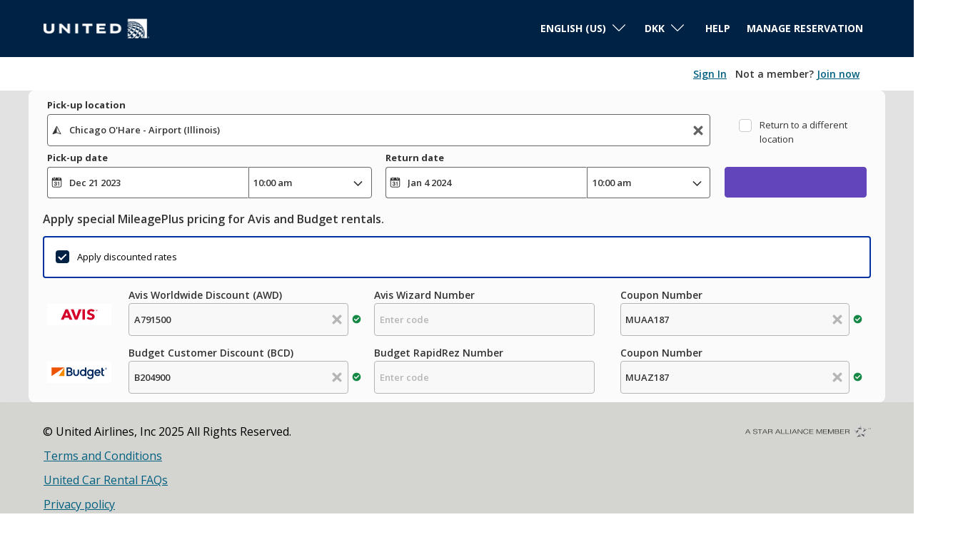

--- FILE ---
content_type: image/svg+xml
request_url: https://cars.united.com/assets/microsites/united/img/star-alliance-logo.svg
body_size: 13373
content:
<svg xmlns="http://www.w3.org/2000/svg" xmlns:xlink="http://www.w3.org/1999/xlink" width="176" height="17" viewBox="0 0 176 17">
  <defs>
    <polygon id="star-alliance-logo-a" points="0 16.532 175.708 16.532 175.708 0 0 0"/>
  </defs>
  <g fill="none" fill-rule="evenodd">
    <polygon fill="#DBDCDD" points="155.881 6.214 152.598 6.331 155.763 8.207 159.047 6.566"/>
    <polygon fill="#4C4C4E" points="155.763 8.207 155.646 11.959 157.522 9.379 159.047 6.566"/>
    <polygon fill="#AAADAF" points="155.646 11.96 155.763 8.208 152.598 6.332 154.004 9.263"/>
    <polygon fill="#DBDCDD" points="164.323 3.518 164.323 6.684 164.793 9.849 166.433 6.566"/>
    <polygon fill="#4C4C4E" points="170.068 6.331 166.433 6.566 164.793 9.849 167.488 8.207"/>
    <polygon fill="#AAADAF" points="166.433 6.566 170.068 6.331 167.254 4.69 164.323 3.518"/>
    <polygon fill="#AAADAF" points="161.393 0 160.452 3.518 163.151 6.098 162.447 2.931"/>
    <polygon fill="#4C4C4E" points="159.985 5.511 163.151 6.097 160.453 3.518 156.936 4.573"/>
    <polygon fill="#DBDCDD" points="158.93 2.111 156.935 4.573 160.452 3.518 161.393 0"/>
    <polygon fill="#AAADAF" points="165.379 13.132 166.668 16.532 167.489 13.366 167.606 10.201"/>
    <polygon fill="#DBDCDD" points="165.378 13.132 167.606 10.201 164.556 11.138 161.743 12.546"/>
    <polygon fill="#4C4C4E" points="164.088 14.774 166.667 16.532 165.379 13.132 161.744 12.546"/>
    <polygon fill="#4C4C4E" points="156 16.532 159.163 16.18 162.212 15.476 162.33 15.359 162.212 15.359 158.813 14.187"/>
    <polygon fill="#AAADAF" points="162.211 15.36 160.452 12.78 158.107 10.553 158.812 14.187"/>
    <polygon fill="#AAADAF" points="162.212 15.476 162.329 15.476 162.329 15.359"/>
    <polygon fill="#DBDCDD" points="156 16.532 158.813 14.187 158.108 10.552"/>
    <path fill="#212121" d="M3.1941 5.8905L.0001 12.3115.7901 12.3115 1.7491 10.2965 5.4511 10.2965 6.3881 12.3115 7.1781 12.3115 4.0621 5.8905 3.1941 5.8905zM3.6011 6.4075L5.1921 9.7775 2.0091 9.7775 3.6011 6.4075zM11.7271 10.3932C11.7571 10.6792 11.8381 10.9212 11.9701 11.1202 12.1011 11.3192 12.2701 11.4812 12.4771 11.6062 12.6851 11.7312 12.9231 11.8222 13.1941 11.8782 13.4651 11.9352 13.7551 11.9632 14.0631 11.9632 14.4241 11.9632 14.7371 11.9272 15.0001 11.8562 15.2631 11.7842 15.4781 11.6882 15.6441 11.5662 15.8091 11.4442 15.9311 11.3032 16.0101 11.1432 16.0891 10.9822 16.1291 10.8122 16.1291 10.6342 16.1291 10.3842 16.0571 10.1822 15.9141 10.0282 15.7711 9.8732 15.5851 9.7472 15.3551 9.6482 15.1261 9.5512 14.8631 9.4722 14.5651 9.4122 14.2681 9.3532 13.9631 9.2952 13.6511 9.2382 13.3391 9.1822 13.0341 9.1152 12.7371 9.0382 12.4401 8.9602 12.1761 8.8562 11.9471 8.7262 11.7171 8.5952 11.5311 8.4272 11.3881 8.2222 11.2451 8.0172 11.1741 7.7572 11.1741 7.4412 11.1741 7.2222 11.2321 7.0082 11.3491 6.7992 11.4651 6.5912 11.6381 6.4072 11.8681 6.2472 12.0971 6.0862 12.3851 5.9582 12.7311 5.8632 13.0781 5.7682 13.4771 5.7212 13.9281 5.7212 14.3871 5.7212 14.7881 5.7712 15.1301 5.8722 15.4721 5.9732 15.7561 6.1112 15.9821 6.2872 16.2081 6.4622 16.3771 6.6652 16.4901 6.8972 16.6031 7.1292 16.6591 7.3762 16.6591 7.6382L15.9261 7.6382C15.9261 7.3942 15.8711 7.1832 15.7621 7.0042 15.6531 6.8262 15.5041 6.6812 15.3161 6.5682 15.1281 6.4552 14.9141 6.3722 14.6731 6.3182 14.4321 6.2652 14.1841 6.2382 13.9281 6.2382 13.5371 6.2382 13.2071 6.2812 12.9401 6.3672 12.6731 6.4532 12.4601 6.5652 12.3031 6.7012 12.1441 6.8382 12.0351 6.9902 11.9751 7.1562 11.9151 7.3232 11.9041 7.4892 11.9411 7.6562 11.9861 7.8642 12.0921 8.0302 12.2571 8.1552 12.4231 8.2802 12.6261 8.3822 12.8671 8.4622 13.1071 8.5432 13.3731 8.6082 13.6631 8.6592 13.9521 8.7092 14.2481 8.7632 14.5491 8.8192 14.8501 8.8762 15.1411 8.9432 15.4231 9.0202 15.7061 9.0972 15.9561 9.2012 16.1741 9.3322 16.3921 9.4632 16.5671 9.6312 16.6991 9.8362 16.8311 10.0412 16.8961 10.2982 16.8961 10.6072 16.8961 11.2022 16.6371 11.6632 16.1181 11.9902 15.5981 12.3162 14.8681 12.4802 13.9281 12.4802 13.5061 12.4802 13.1151 12.4372 12.7541 12.3512 12.3931 12.2652 12.0811 12.1342 11.8171 11.9582 11.5541 11.7832 11.3491 11.5662 11.2021 11.3072 11.0551 11.0492 10.9821 10.7442 10.9821 10.3932L11.7271 10.3932z"/>
    <polygon fill="#212121" points="17.574 5.89 23.489 5.89 23.489 6.407 20.915 6.407 20.915 12.31 20.147 12.31 20.147 6.407 17.574 6.407"/>
    <path fill="#212121" d="M25.8467 9.7779L29.0297 9.7779 27.4387 6.4069 25.8467 9.7779zM23.8377 12.3109L27.0327 5.8899 27.9007 5.8899 31.0157 12.3109 30.2257 12.3109 29.2897 10.2959 25.5877 10.2959 24.6277 12.3109 23.8377 12.3109zM35.2603 8.8776C35.5463 8.8776 35.8113 8.8536 36.0553 8.8066 36.3003 8.7586 36.5133 8.6826 36.6933 8.5786 36.8743 8.4746 37.0173 8.3426 37.1223 8.1816 37.2273 8.0216 37.2803 7.8286 37.2803 7.6026 37.2803 7.3646 37.2253 7.1686 37.1163 7.0136 37.0083 6.8586 36.8613 6.7376 36.6773 6.6486 36.4923 6.5586 36.2813 6.4966 36.0443 6.4606 35.8073 6.4246 35.5613 6.4076 35.3053 6.4076L32.8673 6.4076 32.8673 8.8776 35.2603 8.8776zM32.8673 9.3946L32.8673 12.3106 32.0993 12.3016 32.0993 5.8906 35.2823 5.8906C36.1783 5.8906 36.8633 6.0226 37.3373 6.2866 37.8113 6.5516 38.0483 6.9816 38.0483 7.5756 38.0483 7.9796 37.9443 8.3006 37.7383 8.5386 37.5313 8.7766 37.1943 8.9786 36.7273 9.1456 36.9683 9.2106 37.1563 9.3056 37.2923 9.4306 37.4273 9.5556 37.5293 9.6976 37.5963 9.8586 37.6643 10.0186 37.7073 10.1886 37.7263 10.3666 37.7453 10.5446 37.7583 10.7176 37.7653 10.8836 37.7733 11.1276 37.7863 11.3296 37.8053 11.4906 37.8243 11.6506 37.8463 11.7816 37.8733 11.8826 37.8993 11.9836 37.9313 12.0626 37.9693 12.1186 38.0063 12.1756 38.0523 12.2186 38.1043 12.2486L38.1043 12.3016 37.2583 12.3106C37.1753 12.2036 37.1163 12.0556 37.0833 11.8646 37.0493 11.6746 37.0223 11.4756 37.0043 11.2676 36.9853 11.0596 36.9703 10.8566 36.9593 10.6606 36.9473 10.4646 36.9273 10.3046 36.8973 10.1796 36.8513 10.0066 36.7783 9.8686 36.6773 9.7646 36.5753 9.6606 36.4523 9.5816 36.3093 9.5286 36.1673 9.4746 36.0073 9.4396 35.8303 9.4216 35.6533 9.4036 35.4703 9.3946 35.2823 9.3946L32.8673 9.3946zM44.0415 9.7779L47.2245 9.7779 45.6335 6.4069 44.0415 9.7779zM42.0325 12.3109L45.2275 5.8899 46.0955 5.8899 49.2105 12.3109 48.4205 12.3109 47.4845 10.2959 43.7825 10.2959 42.8225 12.3109 42.0325 12.3109z"/>
    <polygon fill="#212121" points="50.306 12.311 50.306 5.891 51.074 5.891 51.074 11.794 55.431 11.794 55.431 12.311"/>
    <polygon fill="#212121" points="56.581 12.311 56.581 5.891 57.349 5.891 57.349 11.794 61.706 11.794 61.706 12.311"/>
    <mask id="star-alliance-logo-b" fill="#fff">
      <use xlink:href="#star-alliance-logo-a"/>
    </mask>
    <polygon fill="#212121" points="63.128 12.31 63.896 12.31 63.896 5.89 63.128 5.89" mask="url(#star-alliance-logo-b)"/>
    <path fill="#212121" d="M67.2588,9.7779 L70.4418,9.7779 L68.8508,6.4069 L67.2588,9.7779 Z M65.2498,12.3109 L68.4448,5.8899 L69.3128,5.8899 L72.4278,12.3109 L71.6378,12.3109 L70.7018,10.2959 L66.9998,10.2959 L66.0398,12.3109 L65.2498,12.3109 Z" mask="url(#star-alliance-logo-b)"/>
    <polygon fill="#212121" points="74.29 6.711 74.269 6.711 74.269 12.311 73.501 12.311 73.501 5.891 74.37 5.891 79.064 11.5 79.088 11.5 79.088 5.891 79.855 5.891 79.855 12.311 78.963 12.311" mask="url(#star-alliance-logo-b)"/>
    <path fill="#212121" d="M87.4399,7.754 C87.2819,7.207 86.9879,6.817 86.5599,6.586 C86.1299,6.354 85.5699,6.238 84.8769,6.238 C84.3879,6.238 83.9669,6.315 83.6129,6.47 C83.2599,6.624 82.9679,6.832 82.7389,7.094 C82.5089,7.356 82.3399,7.657 82.2309,7.999 C82.1219,8.341 82.0669,8.702 82.0669,9.083 C82.0669,9.439 82.1139,9.79 82.2079,10.135 C82.3019,10.48 82.4589,10.787 82.6769,11.058 C82.8949,11.328 83.1879,11.547 83.5569,11.713 C83.9259,11.879 84.3879,11.963 84.9449,11.963 C85.2919,11.963 85.6069,11.918 85.8939,11.829 C86.1789,11.74 86.4299,11.617 86.6439,11.459 C86.8579,11.301 87.0389,11.116 87.1859,10.901 C87.3329,10.688 87.4429,10.453 87.5189,10.197 L88.3199,10.197 C88.2299,10.506 88.0979,10.799 87.9249,11.076 C87.7519,11.352 87.5239,11.594 87.2419,11.802 C86.9599,12.01 86.6179,12.175 86.2149,12.297 C85.8129,12.419 85.3399,12.48 84.7979,12.48 C84.1739,12.48 83.6399,12.389 83.1959,12.208 C82.7519,12.027 82.3889,11.781 82.1069,11.472 C81.8239,11.163 81.6189,10.805 81.4919,10.398 C81.3629,9.991 81.2999,9.558 81.2999,9.1 C81.2999,8.488 81.3959,7.968 81.5869,7.54 C81.7789,7.112 82.0439,6.762 82.3829,6.492 C82.7219,6.221 83.1209,6.025 83.5799,5.903 C84.0389,5.781 84.5389,5.721 85.0809,5.721 C85.4949,5.721 85.8799,5.764 86.2379,5.85 C86.5949,5.936 86.9109,6.066 87.1859,6.238 C87.4609,6.41 87.6859,6.623 87.8629,6.876 C88.0399,7.128 88.1619,7.421 88.2299,7.754 L87.4399,7.754 Z" mask="url(#star-alliance-logo-b)"/>
    <polygon fill="#212121" points="89.821 12.311 89.821 5.891 95.228 5.891 95.228 6.408 90.589 6.408 90.589 8.726 94.776 8.726 94.776 9.243 90.589 9.243 90.589 11.794 95.341 11.794 95.341 12.311" mask="url(#star-alliance-logo-b)"/>
    <polygon fill="#212121" points="99.821 12.311 99.821 5.891 100.995 5.891 103.658 11.553 103.681 11.553 106.3 5.891 107.462 5.891 107.462 12.311 106.695 12.311 106.695 6.586 106.672 6.586 104.008 12.311 103.286 12.311 100.611 6.586 100.589 6.586 100.589 12.311" mask="url(#star-alliance-logo-b)"/>
    <polygon fill="#212121" points="109.257 12.311 109.257 5.891 114.664 5.891 114.664 6.408 110.025 6.408 110.025 8.726 114.212 8.726 114.212 9.243 110.025 9.243 110.025 11.794 114.777 11.794 114.777 12.311" mask="url(#star-alliance-logo-b)"/>
    <polygon fill="#212121" points="116.12 12.311 116.12 5.891 117.294 5.891 119.957 11.553 119.98 11.553 122.599 5.891 123.761 5.891 123.761 12.311 122.994 12.311 122.994 6.586 122.971 6.586 120.307 12.311 119.585 12.311 116.91 6.586 116.888 6.586 116.888 12.311" mask="url(#star-alliance-logo-b)"/>
    <path fill="#212121" d="M126.3232,11.7936 L128.2762,11.7936 C128.6972,11.7936 129.0642,11.7786 129.3762,11.7486 C129.6882,11.7196 129.9462,11.6586 130.1502,11.5656 C130.3532,11.4736 130.5052,11.3426 130.6072,11.1736 C130.7082,11.0036 130.7592,10.7796 130.7592,10.5006 C130.7592,10.2326 130.7022,10.0176 130.5902,9.8536 C130.4772,9.6906 130.3152,9.5646 130.1042,9.4746 C129.8932,9.3856 129.6412,9.3246 129.3482,9.2926 C129.0542,9.2596 128.7272,9.2426 128.3662,9.2426 L126.3232,9.2426 L126.3232,11.7936 Z M126.3232,8.7256 L128.2642,8.7256 C128.6632,8.7256 128.9982,8.6986 129.2692,8.6456 C129.5402,8.5916 129.7582,8.5136 129.9242,8.4096 C130.0892,8.3056 130.2082,8.1776 130.2792,8.0256 C130.3512,7.8746 130.3862,7.7006 130.3862,7.5036 C130.3862,7.3016 130.3452,7.1306 130.2622,6.9916 C130.1792,6.8516 130.0482,6.7386 129.8672,6.6526 C129.6872,6.5666 129.4512,6.5036 129.1622,6.4646 C128.8722,6.4266 128.5162,6.4076 128.0952,6.4076 L126.3232,6.4076 L126.3232,8.7256 Z M125.5552,12.3106 L125.5552,5.8906 L128.4902,5.8906 C128.9642,5.8906 129.3712,5.9286 129.7092,6.0056 C130.0482,6.0836 130.3242,6.1926 130.5392,6.3356 C130.7532,6.4786 130.9092,6.6496 131.0072,6.8486 C131.1052,7.0476 131.1542,7.2666 131.1542,7.5036 C131.1542,7.7306 131.1162,7.9246 131.0412,8.0876 C130.9662,8.2516 130.8682,8.3886 130.7482,8.4986 C130.6272,8.6086 130.4902,8.6946 130.3362,8.7566 C130.1812,8.8196 130.0212,8.8626 129.8562,8.8866 L129.8562,8.9036 C130.4202,8.9696 130.8402,9.1456 131.1152,9.4306 C131.3892,9.7156 131.5272,10.0726 131.5272,10.5006 C131.5272,10.8336 131.4612,11.1156 131.3292,11.3476 C131.1972,11.5796 131.0152,11.7666 130.7812,11.9096 C130.5482,12.0516 130.2682,12.1546 129.9412,12.2166 C129.6142,12.2796 129.2582,12.3106 128.8742,12.3106 L125.5552,12.3106 Z" mask="url(#star-alliance-logo-b)"/>
    <polygon fill="#212121" points="133.084 12.311 133.084 5.891 138.491 5.891 138.491 6.408 133.852 6.408 133.852 8.726 138.039 8.726 138.039 9.243 133.852 9.243 133.852 11.794 138.604 11.794 138.604 12.311" mask="url(#star-alliance-logo-b)"/>
    <path fill="#212121" d="M143.1294,8.8776 C143.4154,8.8776 143.6804,8.8536 143.9244,8.8066 C144.1694,8.7586 144.3824,8.6826 144.5624,8.5786 C144.7434,8.4746 144.8864,8.3426 144.9914,8.1816 C145.0964,8.0216 145.1494,7.8286 145.1494,7.6026 C145.1494,7.3646 145.0944,7.1686 144.9854,7.0136 C144.8774,6.8586 144.7304,6.7376 144.5464,6.6486 C144.3614,6.5586 144.1504,6.4966 143.9134,6.4606 C143.6764,6.4246 143.4304,6.4076 143.1744,6.4076 L140.7364,6.4076 L140.7364,8.8776 L143.1294,8.8776 Z M140.7364,9.3946 L140.7364,12.3106 L139.9684,12.3016 L139.9684,5.8906 L143.1514,5.8906 C144.0474,5.8906 144.7324,6.0226 145.2064,6.2866 C145.6804,6.5516 145.9174,6.9816 145.9174,7.5756 C145.9174,7.9796 145.8134,8.3006 145.6074,8.5386 C145.4004,8.7766 145.0634,8.9786 144.5964,9.1456 C144.8374,9.2106 145.0254,9.3056 145.1614,9.4306 C145.2964,9.5556 145.3984,9.6976 145.4654,9.8586 C145.5334,10.0186 145.5764,10.1886 145.5954,10.3666 C145.6144,10.5446 145.6274,10.7176 145.6344,10.8836 C145.6424,11.1276 145.6554,11.3296 145.6744,11.4906 C145.6934,11.6506 145.7154,11.7816 145.7424,11.8826 C145.7684,11.9836 145.8004,12.0626 145.8384,12.1186 C145.8754,12.1756 145.9214,12.2186 145.9734,12.2486 L145.9734,12.3016 L145.1274,12.3106 C145.0444,12.2036 144.9854,12.0556 144.9524,11.8646 C144.9184,11.6746 144.8914,11.4756 144.8734,11.2676 C144.8544,11.0596 144.8394,10.8566 144.8284,10.6606 C144.8164,10.4646 144.7964,10.3046 144.7664,10.1796 C144.7204,10.0066 144.6474,9.8686 144.5464,9.7646 C144.4444,9.6606 144.3214,9.5816 144.1784,9.5286 C144.0364,9.4746 143.8764,9.4396 143.6994,9.4216 C143.5224,9.4036 143.3394,9.3946 143.1514,9.3946 L140.7364,9.3946 Z" mask="url(#star-alliance-logo-b)"/>
    <polygon fill="#212121" points="171.754 4.199 173.354 4.199 173.354 4.333 172.658 4.333 172.658 5.863 172.45 5.863 172.45 4.333 171.754 4.333" mask="url(#star-alliance-logo-b)"/>
    <polygon fill="#212121" points="173.642 5.863 173.642 4.199 173.959 4.199 174.68 5.667 174.686 5.667 175.394 4.199 175.709 4.199 175.709 5.863 175.501 5.863 175.501 4.38 175.496 4.38 174.775 5.863 174.579 5.863 173.856 4.38 173.85 4.38 173.85 5.863" mask="url(#star-alliance-logo-b)"/>
  </g>
</svg>


--- FILE ---
content_type: application/javascript
request_url: https://ajaxgeo.cartrawler.com/webapp-abe-5.403.0/chunks/e33ffcba1ee72a40a959.367.chunk.js
body_size: 252
content:
!function(window){"use strict";(window.ctWebpackJsonp=window.ctWebpackJsonp||[]).push([[367],{4475:function(t,e){t.exports='<div class=ct-form-field><div class=ct-age-button-container data-auto-id=ageGroupSelectContainer><div class=ct-age-group ng-repeat="ageGroup in $ctrl.ageGroups track by $index"><button id=ct-age-btn-{{$index}} class="ct-age-button ct-btn ct-btn-p ct-show" ng-class="{\n            \'ct-age-not-selected\' : $ctrl.selectedAgeGroup !== $index, \n            \'ct-age-selected\' : $ctrl.selectedAgeGroup === $index,\n            \'ct-hide\': !ageGroup.displayBtn\n          }" ng-keypress="$ctrl.onInputFocus($index, $event)" ng-mousedown=$ctrl.displayInputAge($index)>{{ageGroup.value}}</button> <input ng-class="{\n          \'error\': $ctrl.hasError && $ctrl.showError,\n          \'ct-hide\': !ageGroup.displayInput,\n        }" class="ct-hide ct-age-input-group" id=ct-age-input-{{$index}} ng-model=$ctrl.ageValue ng-keyup=$ctrl.removeError($index) maxlength=2 ng-blur=$ctrl.onInputBlur($index) ct-tracking=driverAgeC ct-focus-toggle={{ageGroup.focus}} ng-if=ageGroup.hasInput></div></div></div>'}}])}(window,window.ctAngular=window.ctAngular||{});

--- FILE ---
content_type: application/javascript
request_url: https://ajaxgeo.cartrawler.com/webapp-abe-5.403.0/chunks/5da89469b0667e580283.445.chunk.js
body_size: 71
content:
!function(window){"use strict";(window.ctWebpackJsonp=window.ctWebpackJsonp||[]).push([[445],{4477:function(n,i){n.exports="<div class=ct-spinner-container toggle-spinner=\"{{ $ctrl.display ? 'show' : 'hide' }}\"><div class=\"ct-spinner-animation spin\"></div></div>"}}])}(window,window.ctAngular=window.ctAngular||{});

--- FILE ---
content_type: image/svg+xml
request_url: https://ctimg-svg.cartrawler.com/supplier-images/avis.svg
body_size: 336
content:
<?xml version="1.0" encoding="utf-8"?>
<svg xmlns="http://www.w3.org/2000/svg" width="471" height="157" viewBox="0 0 471 157" fill="none">
<path fill-rule="evenodd" clip-rule="evenodd" d="M0 157H471V0H0V157Z" fill="white"/>
<path fill-rule="evenodd" clip-rule="evenodd" d="M363 47.0004V45.0004H363.805C364.513 45.0004 365.308 45.1754 365.308 45.9574C365.308 46.8204 364.428 47.0004 363.639 47.0004H363ZM361 51.0004H363V48.0004H363.57L365.308 51.0004H366.946L364.923 47.8874C365.983 47.6634 366.658 47.0584 366.658 46.0264C366.658 44.4944 365.272 44.0004 363.833 44.0004H361V51.0004ZM358.208 47.4804C358.208 44.5214 360.728 42.1284 363.819 42.1284C366.946 42.1284 369.478 44.5214 369.478 47.4804C369.478 50.4064 366.946 52.8364 363.819 52.8364C360.728 52.8364 358.208 50.4064 358.208 47.4804ZM357.15 47.4804C357.15 50.9984 360.141 53.7494 363.819 53.7494C367.54 53.7494 370.534 50.9984 370.534 47.4804C370.534 43.9654 367.54 41.1574 363.819 41.1574C360.141 41.1574 357.15 43.9654 357.15 47.4804ZM259 116H278V41.0004H259V116ZM252.344 41.0004H231.474L213.362 94.6944L194.924 41.0004H173.72L203.316 116H222.203L252.344 41.0004ZM185.243 116L153.261 41.0004H134.448L101.298 116H122.191L127.924 102H158.199L164.269 116H185.243ZM153 87.0004H133.348L143.278 61.4964L153 87.0004ZM337.834 59.6994C332.865 55.4644 328.322 54.0664 323.462 54.0664C318.604 54.0664 312.526 55.6464 312.526 61.5234C312.526 66.4484 317.169 68.1184 324.573 70.3324C335.174 73.5874 348.867 77.7904 348.867 92.5864C348.867 109.688 334.398 117.35 318.939 117.35C307.781 117.35 296.511 113.47 289.669 106.646L301.249 95.3544C305.862 100.073 312.749 102.554 318.939 102.554C324.676 102.554 329.76 100.447 329.76 94.4724C329.76 88.8044 323.791 86.9094 313.522 83.7484C303.591 80.7084 293.537 75.9974 293.537 62.5734C293.537 46.0944 309.219 39.2744 323.791 39.2744C332.632 39.2744 342.571 42.4274 349.417 48.3984L337.834 59.6994Z" fill="#D4002A"/>
</svg>

--- FILE ---
content_type: application/javascript
request_url: https://ajaxgeo.cartrawler.com/webapp-abe-5.403.0/chunks/187bc9b84e280aa4d81c.context-panels.chunk.js
body_size: 10219
content:
!function(window){"use strict";(window.ctWebpackJsonp=window.ctWebpackJsonp||[]).push([[302],{2685:function(e,n,t){var a=t(0);Object.defineProperty(n,"__esModule",{value:!0}),n.VerticalSwipe=n.HorizontalSwipe=void 0;var r=a(t(13)),i=function(){};n.HorizontalSwipe=function(e){var n=this;this.onRight=i,this.onLeft=i;var t,a=e.getBoundingClientRect().width;e.addEventListener("touchstart",(function(e){var n=(0,r.default)(e.changedTouches,1);t=n[0]})),e.addEventListener("touchend",(function(e){var i=(0,r.default)(e.changedTouches,1)[0],o=(t.screenX-i.screenX)/a;Math.abs(o)>.3&&(o<0?n.onRight():n.onLeft())}))},n.VerticalSwipe=function(e){var n=this;this.onDown=i,this.onUp=i;var t,a=e.getBoundingClientRect().height;e.addEventListener("touchstart",(function(e){var n=(0,r.default)(e.changedTouches,1);t=n[0]})),e.addEventListener("touchend",(function(e){var i=((0,r.default)(e.changedTouches,1)[0].screenY-t.screenY)/a;Math.abs(i)>.3&&(i>0?n.onDown():n.onUp())}))}},3963:function(e,n,t){var a=t(0),r=a(t(4)),i=a(t(5)),o=t(20),c=t(2609),s=t(110),l=a(t(30)),d=t(5454),u=t(139),p=a(t(159)),g=a(t(5455)),f=a(t(5456)),v=t(2685);e.exports=["$compile","directiveHelper","pagesNewService",function(e,n,a){return function(m,b){var h;if((0,g.default)(u.connect)(m),n.extendScope(m),m.isFloating=null===(h=m.position)||void 0===h?void 0:h.includes("floating"),m.closeFloatingBanner=function(){var e=arguments.length>0&&void 0!==arguments[0]?arguments[0]:"slideFadeDown",n=arguments.length>1&&void 0!==arguments[1]?arguments[1]:"1s";m.isFloating&&(b[0].style.animation="".concat(e," ").concat(n," forwards"))},m.isFloating){var C=new v.HorizontalSwipe(b[0]);C.onRight=function(){return m.closeFloatingBanner("slideFadeRight","0.5s")},C.onLeft=function(){return m.closeFloatingBanner("slideFadeLeft","0.5s")}}if(m.bannerConfigurations=[{color:"red",isAnimated:!0,animateDown:{"ct-banner-animate-down":800}},{color:"red",fadeIn:{"ct-banner-fade-in":200}},{color:"blue"},{color:"green"},{color:"green",isAnimated:!0,animateDown:{"ct-banner-animate-down":800}},{color:"orange",fadeIn:{"ct-banner-fade-in":200}},{color:"purple"},{color:"white",dataAutoID:"merchandisingBannerWhite"},{color:"light-purple"}],(0,o.isEnabled)(l.default.CMAX_SOCIAL_PROOFING_BANNER)){var E=m.bannerConfigurations.findIndex((function(e){return"orange"===e.color})),y=m.bannerConfigurations.findIndex((function(e){return"blue"===e.color}));m.bannerConfigurations.splice(E,1),m.bannerConfigurations.splice(y+1,0,{color:"orange",fadeIn:{"ct-banner-fade-in":200}})}var S=new Promise((function(e){Promise.all([t.e(1),t.e(2),t.e(302)]).then(function(n){e(t(6178))}.bind(null,t)).catch(t.oe)})),I=function(e){return!!m.bannerConfigurations.map((function(n){var t=n.color;return e[t]||{}})).filter((function(e){return e.isAnimated})).length},x=function(n){b.html(n||""),e(b.contents())(m),b.stopLoading()},P=(0,d.registerInterstitialListener)(m),O=function(){var e=(0,i.default)(r.default.mark((function e(n,t){var a,i,o;return r.default.wrap((function(e){for(;;)switch(e.prev=e.next){case 0:return e.next=2,(0,d.getBanners)({isFareWatchEnabled:t,scope:m});case 2:if(i=e.sent,null!=(o=null===(a=m.selectedBanners)||void 0===a?void 0:a.split(","))&&o.length?(m.banners={},o.forEach((function(e){m.banners[e]=i[e]}))):m.banners=i,m.page!==s.STEPS.VEHICLES||!I(m.banners)){e.next=11;break}return e.next=8,P();case 8:setTimeout((function(){return x(n)}),500),e.next=12;break;case 11:x(n);case 12:case"end":return e.stop()}}),e)})));return function(n,t){return e.apply(this,arguments)}}();return m.theme=f.default.default,(0,o.isEnabled)(l.default.REDUCED_BANNERS)&&a.isOptionsPaymentPage()?m.theme=f.default.reduced:((0,o.isEnabled)(l.default.MERCHANDISING_BANNERS_INVERTED)||a.isReservationDelayPaymentPage()&&p.default.isPriceFreezeActive())&&(m.theme=f.default.inverted),m.displaySocialProogingBanner=(0,o.isEnabled)(l.default.CMAX_SOCIAL_PROOFING_BANNER),S.then(function(){var e=(0,i.default)(r.default.mark((function e(n){return r.default.wrap((function(e){for(;;)switch(e.prev=e.next){case 0:return e.next=2,O(n,(0,c.isFareWatchUp)());case 2:case"end":return e.stop()}}),e)})));return function(n){return e.apply(this,arguments)}}())}}]},5454:function(e,n,t){var a=t(0),r=t(3);Object.defineProperty(n,"__esModule",{value:!0}),n.registerInterstitialListener=n.hasNoDepositOption=n.getShortVendorAddress=n.getDemandUrgencySettings=n.getBanners=n.demandUrgencyBannerString=void 0;var i=a(t(4)),o=a(t(6)),c=a(t(5)),s=a(t(126)),l=t(169),d=t(20),u=a(t(30)),p=t(109),g=t(8),f=a(t(121)),v=function(e,n){if(!n&&e&&e.__esModule)return e;if(null===e||"object"!=r(e)&&"function"!=typeof e)return{default:e};var t=B(n);if(t&&t.has(e))return t.get(e);var a={__proto__:null},i=Object.defineProperty&&Object.getOwnPropertyDescriptor;for(var o in e)if("default"!==o&&{}.hasOwnProperty.call(e,o)){var c=i?Object.getOwnPropertyDescriptor(e,o):null;c&&(c.get||c.set)?Object.defineProperty(a,o,c):a[o]=e[o]}return a.default=e,t&&t.set(e,a),a}(t(138)),m=a(t(173)),b=t(110),h=a(t(117)),C=t(150),E=t(128),y=t(256),S=t(753),I=a(t(116)),x=t(2672),P=t(1087),O=t(133),_=t(253),N=t(336),w=t(164),L=a(t(159)),T=t(220),D=t(731),k=t(122),A=a(t(6184)),M=t(869),R=t(177);function B(e){if("function"!=typeof WeakMap)return null;var n=new WeakMap,t=new WeakMap;return(B=function(e){return e?t:n})(e)}function U(e,n){var t=Object.keys(e);if(Object.getOwnPropertySymbols){var a=Object.getOwnPropertySymbols(e);n&&(a=a.filter((function(n){return Object.getOwnPropertyDescriptor(e,n).enumerable}))),t.push.apply(t,a)}return t}function F(e){for(var n=1;n<arguments.length;n++){var t=null!=arguments[n]?arguments[n]:{};n%2?U(Object(t),!0).forEach((function(n){(0,o.default)(e,n,t[n])})):Object.getOwnPropertyDescriptors?Object.defineProperties(e,Object.getOwnPropertyDescriptors(t)):U(Object(t)).forEach((function(n){Object.defineProperty(e,n,Object.getOwnPropertyDescriptor(t,n))}))}return e}var H=n.hasNoDepositOption=function(e){var n=e.vehicles,t=e.vehicle;return!(!n||t||n.some(l.hasDepositOption))||!!t&&!(0,l.hasDepositOption)(t)},V=(n.registerInterstitialListener=function(e){var n,t=!1,a=function(){return new Promise((function(a){t?a("cache"):(n&&n(),n=e.$on(b.ENGINE_EVENTS.INTERSTITIAL_HIDDEN,(function(){t=!0,n&&n(),a("event")})))}))};return a(),function(){return a()}},n.getShortVendorAddress=function(){var e=arguments.length>0&&void 0!==arguments[0]?arguments[0]:{},n=(0,s.default)(e,"vendorLocations.address");return"string"==typeof n&&n.length>0?n.split(",")[0]:null}),j=function(e){var n=e.line1,t=e.displayAddress,a=e.month,r=f.default.pagesNewService,i=(0,y.isIataLocationEnabled)(S.IATA_LOCATIONS),o={Location:t,Month:a},c="TopBanner.DemandMessage".concat(n);return r.isVehiclePage()?(o={},c="S3.Prices.Rising"):i||(o={},c="S2.Prices.Rising"),'<p data-auto-id="demandMessageLine1"><strong>'.concat((0,p.i18n)(c,o),"</strong></p>")},K=n.demandUrgencyBannerString=function(e,n,t){return j(e?{line1:2,displayAddress:n,month:t}:{line1:1,displayAddress:n,month:t})},Y=function(e,n){var t=e.getString(n);if(t){var a=t.line1,r=t.line2;return h.default.add("banner_CD","lim_stock"),{isAnimated:!0,icon:b.ICONS.CLOCK,text:'<p data-auto-id="socialProofingLine1"><strong>'.concat(a,'</strong></p><p data-auto-id="socialProofingLine2">').concat(r,"</p>")}}return null},W=function(){var e=(0,c.default)(i.default.mark((function e(){var n,t,a,r,o,c,s;return i.default.wrap((function(e){for(;;)switch(e.prev=e.next){case 0:if(n=v.default[C.DEMAND_URGENCY_AVAILABILITY_BANNER],t=(void 0===n?{}:n).getMessage,!(0,g.isFunction)(t)){e.next=10;break}return e.next=4,t();case 4:return a=e.sent,r=a.line1,o=a.line2,c=a.color,s=a.icon,e.abrupt("return",{icon:s,text:'<p data-auto-id="demandMessageLineYearAround_1"><strong>'.concat(r,"</strong></p>\n            ").concat(o?'<p data-auto-id="demandMessageLineYearAround_2">'.concat(o,"</p>"):""),color:c});case 10:return e.abrupt("return",null);case 11:case"end":return e.stop()}}),e)})));return function(){return e.apply(this,arguments)}}(),G=n.getDemandUrgencySettings=function(){var e=(0,c.default)(i.default.mark((function e(){var n,t,a,r,o,c,s,l,p;return i.default.wrap((function(e){for(;;)switch(e.prev=e.next){case 0:if(n=(0,M.displayDemandUrgencyAvailabilityBanner)()?F({demandUrgencyEnabled:!0},(0,d.getConfig)(u.default.DEMAND_URGENCY_AVAILABILITY_BANNER)):{},t=n.yearAround,a=void 0!==t&&t,r=n.demandUrgencyEnabled,o=void 0!==r&&r,!a){e.next=10;break}return e.next=4,W();case 4:if(e.t1=e.sent,e.t1){e.next=7;break}e.t1={};case 7:e.t0=e.t1,e.next=11;break;case 10:e.t0={};case 11:return c=e.t0,s=c.color,l=c.icon,p=c.text,e.abrupt("return",{demandUrgencyIcon:l,demandUrgencyYearAround:a,demandUrgencyEnabled:o,demandUrgencyText:p,demandUrgencyIsRed:"red"===s,demandUrgencyIsGreen:"green"===s});case 16:case"end":return e.stop()}}),e)})));return function(){return e.apply(this,arguments)}}(),$=function(e){return h.default.add("banner_SR",e)},X=function(){var e=(0,c.default)(i.default.mark((function e(n){var t,a,r,o,c,s,l,d,u,g,m,h;return i.default.wrap((function(e){for(;;)switch(e.prev=e.next){case 0:if(t=n.scope,a=n.mainConfig,r=n.vehicle,o=v.default.socialProofing,c=f.default.pagesNewService,s=r?r.getExtensions().hasPriorityMessaging():void 0,!(0,N.getDelayedPaymentError)()||!c.isReservationDelayPaymentPage()){e.next=6;break}return e.abrupt("return",{icon:b.ICONS.WARNING_CIRCLE,text:"<p><strong>".concat((0,p.i18n)("payment.unsuccessful"),'</strong><br/><p class="ct-payment-unsuccessful">').concat((0,p.i18n)("outstanding.balance.due"),"</p></p>")});case 6:if(!(0,E.isRedeemOn)()){e.next=8;break}return e.abrupt("return",null);case 8:return e.next=10,G();case 10:if(l=e.sent,d=l.demandUrgencyYearAround,u=l.demandUrgencyEnabled,g=l.demandUrgencyIsRed,m=l.demandUrgencyText,h=l.demandUrgencyIcon,t.page!==b.STEPS.VEHICLES&&t.page!==b.STEPS.VEHICLE||a.device!==b.DEVICE.DESKTOP){e.next=22;break}if((0,x.displayPriorityMessaging)(s)||t.page!==b.STEPS.VEHICLES||!u||!d||!g){e.next=20;break}return $("hi_dmnd_ya"),e.abrupt("return",{isAnimated:!0,icon:h,text:m});case 20:if((0,x.displayPriorityMessaging)(s)||t.page!==b.STEPS.VEHICLE||!o){e.next=22;break}return e.abrupt("return",Y(o,r));case 22:return $("none"),e.abrupt("return",null);case 24:case"end":return e.stop()}}),e)})));return function(n){return e.apply(this,arguments)}}(),z=function(e){var n=e.scope,t=e.mainConfig,a=e.configModel,r=e.requestData;if((0,E.payWithPointsEnabled)())return null;if(n.page===b.STEPS.VEHICLES&&t.device===b.DEVICE.DESKTOP&&!a.hasTotalExclusiveLayout()){if(r.pickupLocationName!==r.returnLocationName&&(0,d.getConfig)().youngDriver)return{icon:b.ICONS.THUMB_UP,text:"<p> ".concat((0,p.i18n)("Message.AllFees"),"</p>")};if((0,d.getConfig)().youngDriver)return{icon:b.ICONS.CALENDAR,text:"<p>".concat((0,p.i18n)("Message.YoungDriverFee"),"</p>")};if(r.pickupLocationName!==r.returnLocationName)return{icon:b.ICONS.AMEND,text:"<p>".concat((0,p.i18n)("Message.OneWayFee"),"</p>")}}return null},q=function(e){var n=e.scope,t=e.mainConfig,a=e.commonHelper,r=e.vendor,i=e.vehicle;if(n.page===b.STEPS.VEHICLE&&t.device===b.DEVICE.MOBILE){var o=a.getAvailableCustomerReviews({vehicle:i,vendor:r});return(0,g.isFunction)(i.getExtensions().getFuelPolicy)&&i.getExtensions().getFuelPolicy().type===b.VEHICLE_FUEL_POLICIES.FULL_TO_FULL?{icon:b.ICONS.TICK_CIRCLE,text:"<p>".concat((0,p.i18n)("Choice.Fuel"),"</p>")}:r.getPickupLocation().details.type===b.PICKUP_LOCATION.TERMINAL.toLowerCase()?{icon:b.ICONS.TICK_CIRCLE,text:"<p>".concat((0,p.i18n)("PickupType.mobile.terminal"),"</p>")}:o&&o.type===b.CUSTOMER_REVIEWS.EXCELLENT.toLowerCase()?{icon:b.ICONS.TICK_CIRCLE,text:"<p>".concat((0,p.i18n)("Choice.Excellent.Supplier"),"</p>")}:{icon:b.ICONS.TICK_CIRCLE,text:"<p>".concat((0,p.i18n)("Choice.Great"),"</p>")}}return null},J=function(){var e=(0,c.default)(i.default.mark((function e(n){var t,a,r,o,c,s,g,f,m,y,S,N,L,T,D,M,B,U,F,V,j,K,Y,W,X,z,q,J,Z,Q,ee,ne,te,ae,re,ie,oe,ce,se;return i.default.wrap((function(e){for(;;)switch(e.prev=e.next){case 0:return t=n.scope,a=n.vehicle,r=n.commonHelper,o=n.vendor,c=n.vehicles,s=n.secondsToTrip,g=n.pagesNewService,f=n.pickupLocationNameShort,m=I.default.isMobile,y=I.default.isDesktop,e.next=4,G();case 4:if(S=e.sent,N=S.demandUrgencyYearAround,L=S.demandUrgencyEnabled,T=S.demandUrgencyIsGreen,D=S.demandUrgencyText,M=S.demandUrgencyIcon,B=g.isVehiclesPage,U=g.isVehiclePage,F=g.isPaymentPage,V=g.isDetailsPage,j=g.isOptionsPaymentPage,K=a?a.getExtensions().hasPriorityMessaging():void 0,!j()||!(0,_.hasPostPaidNoShow)(a)){e.next=14;break}return e.abrupt("return",{icon:b.ICONS.TICK_CIRCLE,text:"<p>".concat((0,p.i18n)("C19_Options_Postpaid_Mobile"),"</p>")});case 14:if(!(B()&&(0,x.displayPriorityMessaging)(K)&&s>b.MILLISECS.ONEDAY)){e.next=17;break}return(0,k.addSelfDescribingEvent)({schema:R.SCHEMA.ENTITY_IMPRESSED,entity:"message",name:"flexible cancellation with every booking"}),e.abrupt("return",{icon:b.ICONS.TICK_CIRCLE,text:"<p>".concat((0,p.i18n)("Flexible.Cancellation.Long"),"</p>")});case 17:if(!(B()&&L&&N&&T)){e.next=20;break}return $("hi_dmnd_ya"),e.abrupt("return",{isAnimated:!0,icon:M,text:D});case 20:if(!U()&&!j()||(0,w.isPriceFreezeSelected)()){e.next=35;break}if(Y=(0,P.getCancellationPolicy)(a,o),W=a.getExtensions().getLoyaltyPoints(),X=(0,O.isPointsSpendAvail)(W),!(0,E.payWithPointsEnabled)()||!X){e.next=26;break}return e.abrupt("return",{icon:b.ICONS.THUMB_UP,text:"<p><strong>".concat((0,p.i18n)("book.now.secure.rate"),"</strong><br/>").concat((0,p.i18n)("free.cancellation.plans.change"),"</p>")});case 26:if(!Y){e.next=33;break}return z=Y.postpaid,q=Y.unit,J=Y.amount,Z=Y.limitTimestamp,Q="",ee={},z?Q="C19_Options_PostPaid":(0,d.isEnabled)(u.default.DYNAMIC_CANCELLATION_BANNER)?(ne=new Date(Z),Q="Free.Cancellation.Date.Time",ee={x:(0,A.default)(ne,"h:mmaaa"),y:(0,A.default)(ne,"MMMM do, yyyy")}):(Q="Hour"===q?"S3.Banner.CV19.Book.Today.Free.Cancellation.Hours":"S3.Banner.CV19.Book.Today.Free.Cancellation.Days",ee={x:J}),h.default.add("banner_CD","free_cancel"),e.abrupt("return",{icon:b.ICONS.TICK_CIRCLE,text:"<p>".concat((0,p.i18n)(Q,ee),"</p>")});case 33:e.next=61;break;case 35:if(!((U()||V()||F())&&y&&(!a.isPostpaid()||a.isPostpaid&&j()))||!t.hasGreen&&F()){e.next=53;break}return te=r.getCancellationCheckMessage(o),e.next=39,(0,v.lazyModule)(C.INCLUDED_ITEMS_BANNER);case 39:if(e.t0=e.sent,e.t0){e.next=42;break}e.t0={};case 42:if(ae=e.t0,re=ae.getVehicleBannerItems,ie=!!(void 0===re?function(){return[]}:re)(a).length,!te||ie||!U()&&!j()||!H({vehicle:a,vehicles:c})||(0,l.hasRedeemPoints)(a)){e.next=49;break}return h.default.add("banner_CD","free_cancel"),e.abrupt("return",{icon:j()?b.ICONS.THUMB_UP:b.ICONS.TICK_CIRCLE,text:"<p>".concat(te,"</p>")});case 49:if(ie){e.next=51;break}return e.abrupt("return",{icon:b.ICONS.TICK_CIRCLE,text:"<p>".concat((0,p.i18n)("Message.Congrats",{X:f}),"!</p>")});case 51:e.next=61;break;case 53:if(!F()||!m){e.next=57;break}return e.abrupt("return",{icon:b.ICONS.TICK_CIRCLE,text:"<p>".concat((0,p.i18n)("Free.Cancellation.Mobile"),"</p>")});case 57:if(!(F()&&y&&(0,d.isEnabled)(u.default.DYNAMIC_CANCELLATION_BANNER))){e.next=61;break}return oe=(0,P.getCancellationPolicy)(a,o),ce=oe.limitTimestamp,se=new Date(ce),e.abrupt("return",{icon:b.ICONS.TICK_CIRCLE,text:'<p class="ct-cancellation-banner__title">'.concat((0,p.i18n)("Free.Cancellation.Mobile"),'</p><p class="ct-cancellation-banner__content">').concat((0,p.i18n)("Free.Cancellation.Date.Time.Long",{x:(0,A.default)(se,"h:mmaaa"),y:(0,A.default)(se,"MMMM do, yyyy")}),"</p>")});case 61:return e.abrupt("return",null);case 62:case"end":return e.stop()}}),e)})));return function(n){return e.apply(this,arguments)}}(),Z=function(e){var n=e.vehicle,t=e.vendor,a=e.mainConfig,r=(0,P.getCancellationPolicy)(n,t);if(r){var i=r.postpaid,o=r.unit,c=r.amount,l="";if(i&&a.device===b.DEVICE.DESKTOP)l=(0,p.i18n)("Cancellation_Msg_Postpaid");else if(!i&&o&&c&&!(0,d.isEnabled)(u.default.DYNAMIC_CANCELLATION_BANNER)){var g=(0,s.default)({DESKTOP:{HOUR:"Cancellation_Msg_Prepaid",DAY:"Cancellation_Msg_Prepaid.Days"},MOBILE:{HOUR:"C19_Options_Prepaid_Mobile",DAY:"C19_Options_Prepaid_Mobile.Days"}},[a.device.toUpperCase(),o.toUpperCase()]);l=(0,p.i18n)(g,{x:c})}if(l)return{svg:b.SVG.CALENDAR,text:"<p>".concat(l,"</p>")}}return null},Q=function(e){var n=Math.floor(e/1e3/60/60/24),t=Math.floor(e/1e3/60/60)-24*n,a=Math.floor(e/1e3/60)-24*n*60-60*t,r=Math.floor(e/1e3)-24*n*60*60-60*t*60-60*a,i="";return n>0&&(i="".concat(n," ").concat(1===n?(0,p.i18n)("Day"):(0,p.i18n)("Days"))),["".concat(i),"".concat(t," ").concat(1===t?(0,p.i18n)("Hour"):(0,p.i18n)("Hours")),"".concat(a," ").concat(1===a?(0,p.i18n)("Minute"):(0,p.i18n)("Minutes")),"".concat(r," ").concat(1===r?(0,p.i18n)("Second"):(0,p.i18n)("Seconds"))].filter(Boolean).join(", ")},ee=function(){var e=(0,c.default)(i.default.mark((function e(n){var t,a,r,o,c,s,l,g,f,v,m,h,C,y,S,x;return i.default.wrap((function(e){for(;;)switch(e.prev=e.next){case 0:if(t=n.$interval,a=n.$compile,r=n.scope,o=n.mainConfig,c=n.secondsToTrip,s=n.pickupLocationNameShort,l=n.pagesNewService,g=n.isFareWatchEnabled,f=n.displayAddress,v=n.month,!(0,E.isRedeemOn)()){e.next=3;break}return e.abrupt("return",null);case 3:return e.next=5,G();case 5:if(m=e.sent,h=m.demandUrgencyYearAround,C=m.demandUrgencyEnabled,y=m.demandUrgencyIsGreen,!r.hasDeeplinkFilterError||!l.isVehiclesPage()){e.next=11;break}return e.abrupt("return",{icon:"warning-triangle",text:a("<p>".concat((0,p.i18n)("FILTERS.PARAM.ERROR"),"</p>"))(r)});case 11:if(!(r.page===b.STEPS.DETAILS&&o.device===b.DEVICE.DESKTOP&&c<=b.MILLISECS.ONEDAY)){e.next=16;break}return S=c,r.countdown=Q(S),t((function(){S-=1e3,r.countdown=Q(S)}),1e3),e.abrupt("return",{icon:"timer",text:a("<p>".concat((0,p.i18n)("MESSAGE.COUNTDOWNTOTRIP",{X:"{{countdown}}",Y:s}),"!</p>"))(r)});case 16:if(!((l.isVehiclesPage()||l.isVehiclePage())&&c<b.MILLISECS.TWO_DAYS)||I.default.isMobile){e.next=19;break}return(0,k.addSelfDescribingEvent)({schema:R.SCHEMA.ENTITY_IMPRESSED,entity:"message",name:"it's close to your pickup time. Cars are selling out"}),e.abrupt("return",{icon:b.ICONS.CLOCK,text:"<p>".concat((0,p.i18n)("Message.CloseToPickup",{X:s}),"!</p>")});case 19:if(!l.isVehiclesPage()||!(0,T.getShouldDisplayL24Banner)()||(0,D.displayAvailListCartrawlerCashBanner)()||!(0,d.isEnabled)(u.default.CMAX_SOCIAL_PROOFING_BANNER)){e.next=23;break}return x=(0,T.getL24SubheaderX)(),(0,k.addSelfDescribingEvent)({schema:R.SCHEMA.ENTITY_IMPRESSED,entity:"message",name:"over x bookings made in this location in the last 24 hours. Book now to secure a great deal"}),e.abrupt("return",{icon:"price-tag",animatedIcon:"https://assets10.lottiefiles.com/packages/lf20_7Khyg1.json",appearAnimation:"slide-in-down",text:(0,p.i18n)("Step2.SPS.Urgency.Booked.Last.X.Hours",{x:x,y:24})});case 23:if(!l.isVehiclesPage()&&!l.isVehiclePage()||!C||h||y){e.next=29;break}if($("hi_dmnd"),(0,k.addSelfDescribingEvent)({schema:R.SCHEMA.ENTITY_IMPRESSED,entity:"message",name:"Prices are rising, book now to lock in the price"}),!I.default.isMobile){e.next=28;break}return e.abrupt("return",{icon:b.ICONS.DEMAND_UP,text:"".concat(K(g,f,v))});case 28:return e.abrupt("return",{icon:b.ICONS.CLOCK,text:"".concat(K(g,f,v))});case 29:return e.abrupt("return",null);case 30:case"end":return e.stop()}}),e)})));return function(n){return e.apply(this,arguments)}}(),ne=function(){var e,n=f.default.pagesNewService,t=null===(e=L.default.getPriceFreeze())||void 0===e?void 0:e.length;return(0,w.isPriceFreezeAvailable)()&&n.isReservationDelayPaymentPage()?((0,k.addSelfDescribingEvent)({entity:"message",name:"price freeze expires in XX days",schema:R.SCHEMA.ENTITY_IMPRESSED}),{icon:b.ICONS.AIR_CON,text:"<p><strong>".concat((0,p.i18n)("PRICE.FREEZE.NAME.EXPIRES",{x:m.default.getCustomer().firstname,y:t}),'</strong><br/><p class="ct-price-freeze__banner">',"".concat((0,p.i18n)("price.freeze.still.have.time")," ").concat((0,p.i18n)("PRICE.FREEZE.NO.LONGER.WANT.CAR.LET.EXPIRE")),"</p></p>")}):null};n.getBanners=function(){var e=(0,c.default)(i.default.mark((function e(n){var t,a,r,o,c,s,l,v,m,h,C,E,y,S,I,x,P,O,_,N,w,L,T,D,k;return i.default.wrap((function(e){for(;;)switch(e.prev=e.next){case 0:if(t=n.isFareWatchEnabled,a=n.scope,r=+new Date,o=f.default.commonHelper,c=f.default.$filter,s=f.default.$interval,l=f.default.$compile,v=f.default.$sanitize,m=f.default.mainConfig,h=f.default.configModel,C=f.default.vehiclesHelper,E=f.default.requestModel,y=f.default.pagesNewService,S=E.getAll(),I=v((S.pickupLocationName||"").split(" - ")[0]),x=o.applyTime(S.pickupDate,S.pickupTime),P=x&&(0,g.isFunction)(x.getTime)?x.getTime()-r:void 0,O=C.getSelected(),_=(C.getVehicles()||{}).list||[],N=o.isDowntownSearch(),w=C.getSelectedVendor(),L=V(O)||I,T=N?L:I,D=(0,p.i18n)(b.koiosMonths[E.get("pickupDate").getMonth()],[]),k=function(){return{scope:a,requestModel:E,mainConfig:m,pickupLocationNameShort:I,isFareWatchEnabled:t,displayAddress:T,month:D,isDowntown:N,shortVendorAddress:L,secondsToTrip:P,configModel:h,requestData:S,commonHelper:o,pagesNewService:y,vendor:w,vehicle:O,vehicles:_,$filter:c,$interval:s,$compile:l}},!a.whiteOnly){e.next=17;break}return e.abrupt("return",{white:Z(k())});case 17:if(!(0,d.isEnabled)(u.default.REDUCED_BANNERS)){e.next=22;break}return e.next=20,J(k());case 20:return e.t0=e.sent,e.abrupt("return",{green:e.t0});case 22:return e.next=24,X(k());case 24:return e.t1=e.sent,e.t2=z(k()),e.t3=q(k()),e.next=29,J(k());case 29:return e.t4=e.sent,e.next=32,ee(k());case 32:return e.t5=e.sent,e.t6=ne(k()),e.abrupt("return",{red:e.t1,purple:e.t2,blue:e.t3,green:e.t4,orange:e.t5,"light-purple":e.t6});case 35:case"end":return e.stop()}}),e)})));return function(n){return e.apply(this,arguments)}}()},5455:function(e,n,t){var a=t(0);Object.defineProperty(n,"__esModule",{value:!0}),n.mapState=n.mapDispatch=n.default=void 0;var r,i=t(181),o=t(8),c=t(20),s=a(t(30)),l=n.mapState=function(e){return r=function(e,n){return!!(0,c.isEnabled)(s.default.FILTERS_DEEPLINK_ERROR_BANNER)&&((0,o.isDefined)(n)?n:(0,i.checkDeepLinkParamFilterError)(e))}(e,r),{hasDeeplinkFilterError:r}},d=n.mapDispatch=function(){return{}};n.default=function(e){return e(l,d)}},5456:function(e,n,t){Object.defineProperty(n,"__esModule",{value:!0}),n.default=void 0;n.default={default:{bgColor:"",icon:"",border:"",text:""},inverted:{bgColor:"ct-inverted-theme-bg",icon:"ct-inverted-theme-icon",border:"ct-inverted-theme-border",text:"ct-inverted-theme-text"},reduced:{bgColor:"ct-banner-reduced",icon:"ct-banner-reduced--icon",border:"",text:"ct-banner-reduced--text"}}},5578:function(e,n,t){var a=t(5579),r=t(2051);e.exports=["$compile","directiveHelper","abeSetting","configModel",function(e,n,t,i){return function(o,c){var s,l,d=(0,a.getBreadcrumbs)(i.hasTotalExclusiveLayout());n.extendScope(o),o.click=function(e){(0,r.getBackToStep)(e,d,o.step,"breadcrumb")},t.isBreadcrumbs()&&(o.step=(0,a.getStep)(d,o.page),s=o.step,l=(0,a.getNavHtml)(d,s),c.html(l),e(c.contents())(o))}}]},5579:function(e,n,t){var a=t(0);Object.defineProperty(n,"__esModule",{value:!0}),n.getStep=n.getPage=n.getNavItem=n.getNavHtml=n.getFeatureBreadcrumbs=n.getExclusiveLayoutBreadcrumbs=n.getBreadcrumbs=n.createTemplate=void 0;var r,i=a(t(807)),o=a(t(6)),c=a(t(497)),s=t(110),l=a(t(30)),d=t(20),u=t(109),p=a(t(121)),g=a(t(12)),f=t(812),v=t(2056);function m(e,n){var t=Object.keys(e);if(Object.getOwnPropertySymbols){var a=Object.getOwnPropertySymbols(e);n&&(a=a.filter((function(n){return Object.getOwnPropertyDescriptor(e,n).enumerable}))),t.push.apply(t,a)}return t}function b(e){for(var n=1;n<arguments.length;n++){var t=null!=arguments[n]?arguments[n]:{};n%2?m(Object(t),!0).forEach((function(n){(0,o.default)(e,n,t[n])})):Object.getOwnPropertyDescriptors?Object.defineProperties(e,Object.getOwnPropertyDescriptors(t)):m(Object(t)).forEach((function(n){Object.defineProperty(e,n,Object.getOwnPropertyDescriptor(t,n))}))}return e}var h=s.STEPS.VEHICLE,C=n.getExclusiveLayoutBreadcrumbs=function(){return(arguments.length>0&&void 0!==arguments[0]?arguments[0]:[]).filter((function(e){return e.name!==h}))},E=n.getFeatureBreadcrumbs=function(){var e=arguments.length>0&&void 0!==arguments[0]?arguments[0]:[],n=((0,d.getConfig)(l.default.SIMPLIFIED_FLOW)||{}).breadcrumbs,t=void 0===n?[]:n;if(!t.length)return null;var a=t.map((function(n){return b(b({},e.find((function(e){return e.name===n.name}))||{}),n)})),r=a.filter((function(e){var n=e.name,t=e.step,a=e.translationKey;return(0,c.default)(n)||(0,c.default)(t)||(0,c.default)(a)}));return r.length?((0,g.default)(Error("feature breadcrumb ".concat(r.map((function(e){return e.name})).join(", ")," missing required params")),"/app/components/navigation-arrows/navigation-arrows.helpers.js/getFeatureBreadcrumbs()"),null):a},y=(n.getBreadcrumbs=function(){var e=arguments.length>0&&void 0!==arguments[0]&&arguments[0],n=(0,v.getDefaultBreadcrumbs)(),t=e?C(n):null;return E(n)||t||n},n.createTemplate=function(e,n,t){return(0,f.minimizeTemplateTag)(r||(r=(0,i.default)(['\n      <li class="ct-navigation-arrows_item ','">\n        <div  ',">\n          ",'\n          <ct-icon src="tick"></ct-icon>\n          <ct-icon src="locked"></ct-icon>\n        </div>\n      </li>'])),e,n,t)}),S=n.getNavItem=function(e){var n=e.step,t=e.activeStep,a=e.translationKey,r=e.css,i=void 0===r?"":r,o=e.totalSteps,c=i,s="",l=(0,u.i18n)(a,null),d=t===n;if(t>n){var g=(0,u.i18n)("BackTo",{x:l});c+=p.default.pagesNewService.isPagePostBooking()?"":" ct-complete",s='tabindex="0" ct-click ng-click="click('.concat(n,')" role="link" aria-label="').concat(g,'"')}else if(d){var f=(0,u.i18n)("StepCount",{x:n+1,y:o+1});c+=" ct-active ".concat(4===t?" ct-padlock":""),s='tabindex="0" ct-auto-focus aria-label="'.concat(l,": ").concat(f,'"')}else s='aria-disabled="true"';return y(c,s,l)};n.getNavHtml=function(){var e=arguments.length>0&&void 0!==arguments[0]?arguments[0]:[],n=arguments.length>1?arguments[1]:void 0,t=['<ul class="ct-navigation-arrows ct-navigation-arrows'.concat(e.length,'">')],a=e.length,r=e.map((function(e){var t=e.step,r=e.translationKey,i=e.css;return S({step:t,activeStep:n,translationKey:r,css:i,totalSteps:a})}));return t.concat(r,["</ul>"]).join("")},n.getStep=function(){var e=arguments.length>1?arguments[1]:void 0;return((arguments.length>0&&void 0!==arguments[0]?arguments[0]:[]).find((function(n){var t=n.name;return e===t}))||{}).step},n.getPage=function(){var e=arguments.length>1?arguments[1]:void 0;return((arguments.length>0&&void 0!==arguments[0]?arguments[0]:[]).find((function(n){var t=n.step;return e===t}))||{}).name}},5580:function(e,n,t){var a=t(0),r=a(t(138)),i=a(t(117)),o=t(150),c=(t(125),t(4260)),s=t(2639),l=t(811),d=t(20),u=t(5581);e.exports=["requestModel","directiveHelper","vehiclesHelper","commonHelper",function(e,n,t,a){return function(p,g,f){var v=function(e){return i.default.add("reassurMsg",e)};n.extendScope(p),p.shouldDisplayGreatChoiceBlock=(0,d.isEnabled)("GREAT_CHOICE"),p.vehicle=t.getSelected(),p.vendor=t.getSelectedVendor(),p.isCarTrawlerCashWidgetEnabled=(0,l.isCarTrawlerCashWidgetEnabled)(p.vehicle),f.$attr.inline&&(""!==f.inline&&"true"!==f.inline||(p.inline=!0)),function(){if((0,c.isReasonsToBook)())p.messages=(0,s.getItemsForGreatChoiceBlock)(),p.hasIcons=!0,v("reasons");else{var n=r.default[o.GREAT_CHOICES_BLOCK],t=void 0===n?{}:n,i=t.getStrings,l=t.hasIconsResult,d=i&&i(p.vehicle);if(d&&d.length)p.messages=d,p.hasIcons=l(),v("new");else{var g=(0,u.defaultMerchandisingStrings)(p,a,e);v(g.length?"original":"none"),function(e){f.$attr.showFirst&&e[0]?p.messages=[e[0]]:p.messages=e,p.messages[0]&&(p.message=!!p.messages[0])}(g)}}}()}}]},5581:function(e,n,t){var a=t(0);Object.defineProperty(n,"__esModule",{value:!0}),n.defaultMerchandisingStrings=void 0;var r=a(t(126)),i=t(110),o=t(109);n.defaultMerchandisingStrings=function(e,n,t){var a=[],c=!0;e.vehicle.getExtensions().getFuelPolicy().type===i.VEHICLE_FUEL_POLICIES.FULL_TO_FULL&&(a.push((0,o.i18n)("Choice.Fuel")),c=!1),e.vendor.getPickupLocation().details.type===i.PICKUP_LOCATION.TERMINAL.toLowerCase()&&(a.push((0,o.i18n)("Choice.Pickup")),c=!1);var s=n.getAvailableCustomerReviews({vehicle:e.vehicle,vendor:e.vendor});return(0,r.default)(s,"type")===i.CUSTOMER_REVIEWS.EXCELLENT.toLowerCase()&&(a.push((0,o.i18n)("Choice.Supplier",{X:t.get("pickupLocationName")})),c=!1),c&&a.push((0,o.i18n)("Great.Value.Text")),a}},5591:function(e,n){e.exports='<div ct-panel-cloak--remove class=ct-grid><div class="ct-grid-row ct-tp-reviews ct-panel ct-padding-top-small" ng-if=shortMode><div class="ct-header ct-padding-large ct-no-padding-bottom"><div class=ct-reviews-logo></div><div class="ct-reviews-display ct-margin-large-bottom ct-margin-small-top ct-reviews-display-{{ ::reviewStars }}"><ct-icon ng-repeat="star in [1,2,3,4,5] track by $index" src=star modifier="{{$index+1 > reviewStars ? \'\' : \'ctc-star-score\'}}"></ct-icon></div></div><div class=ct-reviews-message><strong>{{ ::i18n(\'Trust.Pilot.Rank.1\') }}</strong> <span>{{ ::i18n(\'Trust.Pilot.Rank.By.Customers\') }}</span></div></div><div class="ct-grid-row ct-tp-reviews ct-panel ct-padding-top-small tp-reviews-collapsed" ng-if=!shortMode ng-class="{ \'tp-reviews-collapsed\': collapsed }"><div class="ct-header ct-padding-large"><div class=ct-reviews-logo></div><div class="ct-reviews-display ct-margin-large-bottom ct-margin-small-top ct-reviews-display-{{ ::reviewStars }}"><ct-icon ng-repeat="star in [1,2,3,4,5] track by $index" src=star modifier="{{$index+1 > reviewStars ? \'\' : \'ctc-star-score\'}}"></ct-icon></div><div class=ct-reviews-message><strong>{{ ::i18n(\'Trust.Pilot.Our.Website\') }}</strong> <span ng-bind-html=trustPilotScoreMessage></span></div></div><hr><div class=ct-content><div class=ct-content-internal><div ng-repeat="review in ::reviews track by $index" class="ct-padding-large ct-margin-large-top ct-margin-large-bottom"><div class="ct-reviews-display ct-reviews-display-{{ ::review.score }}"><ct-icon ng-repeat="star in [1,2,3,4,5] track by $index" src=star modifier="{{$index+1 > review.score ? \'\' : \'ctc-star-score\'}}"></ct-icon></div><div class="ct-padding-top-small ct-padding-bottom-small"><strong>{{ ::review.title }}</strong></div><div class=ct-font-med>{{ ::review.text }}</div></div></div></div><div class=ct-expand-area><div class=ct-expand-gradient></div><div class=ct-expand-button ng-click=onExpandClick()><ct-icon src=caret ng-show=collapsed modifier=ctc-icon--180></ct-icon><ct-icon src=caret ng-show=!collapsed></ct-icon></div></div></div></div>'},5592:function(e,n,t){var a={"./custom.html":5593,"./default.html":5594};function r(e){var n=i(e);return t(n)}function i(e){if(!t.o(a,e)){var n=new Error("Cannot find module '"+e+"'");throw n.code="MODULE_NOT_FOUND",n}return a[e]}r.keys=function(){return Object.keys(a)},r.resolve=i,e.exports=r,r.id=5592},5593:function(e,n){e.exports='<div ct-panel-cloak--remove><div class="ct-panel ct-no-padding"><div class=ct-panel-padding><div class=ct-text-center><div class="ct-panel-item-icon icon-support" ng-if=":: !customImage"></div><div class=ct-panel-item-icon ng-if=":: customImage"><img ng-src="{{ ::customImage }}" alt="{{ ::customTitle}}"></div></div><h3 role=heading class="ct-padding-bottom ct-no-margin ct-text-capitalize ct-text-center"><strong ng-bind-html=customTitle></strong></h3><p class="ct-padding-bottom ct-no-margin ct-text-center" ng-bind-html=customDescription></p><p class="ct-no-margin ct-custom-panel__link ct-text-center" ng-bind-html=customLink()></p></div></div></div>'},5594:function(e,n){e.exports='<div ct-panel-cloak--remove ng-if=::supportNo><div class="ct-panel ct-no-padding"><div class=ct-panel-padding ng-if=!inlineTitle><div class=ct-padding><div class="ct-panel-item-icon icon-24hr"></div></div><h3 role=heading class="ct-text-center ct-no-padding-bottom ct-no-margin ct-text-capitalize"><strong ng-bind=":: i18n(\'CallUs\')"></strong></h3><div class=ct-padding-small ng-if=callUs><div class="ct-text-center ct-no-margin-bottom" ng-bind=":: i18n(\'USP1.SUPPORT.LONG\')"></div></div><div class="ct-text-center ct-no-margin ct-no-padding-bottom ct-no-padding-top ct-font-large"><ct-icon src=phone></ct-icon><strong ng-bind=":: supportNo"></strong></div></div><div class="ct-grid ct-padding" ng-if=inlineTitle><div class="ct-grid-unit-8-16 ct-padding"><h3 role=heading class="ct-no-padding-bottom ct-no-margin ct-text-right"><ct-icon src=phone></ct-icon><strong>{{:: i18n(\'CallUs\') }}</strong> <strong>{{:: supportNo }}</strong></h3></div><div class="ct-grid-unit-8-16 ct-padding ct-palette-d-bg-color" ng-if=callUs><div class=ct-no-margin-bottom>{{:: i18n(\'CallUs.7days\') }}</div></div></div></div></div>'},6178:function(e,n){e.exports='<div ct-cloak--remove><div class=ct-animate-banner ng-repeat="bannerConfig in bannerConfigurations" ct-class=::bannerConfig.animateDown ng-style="{\'max-height\': bannerConfig.isAnimated ? 0 : \'none\'}"><ct-social-proofing-banner ng-if="::(banners[bannerConfig.color] && (banners[bannerConfig.color].isAnimated === bannerConfig.isAnimated) && displaySocialProogingBanner)" data-auto-id="{{:: bannerConfig.dataAutoID }}" icon=::banners[bannerConfig.color].icon animated-icon=::banners[bannerConfig.color].animatedIcon appear-animation=::banners[bannerConfig.color].appearAnimation icon-size="\'l\'" theme=::bannerConfig.color text-theme=::bannerConfig.color subheader=::banners[bannerConfig.color].text center-subheader=true tracking-tag=::bannerConfig.dataAutoID count-tracking-tag=::l24SocialProofingBanner.countTrackingTag></ct-social-proofing-banner><div class="ct-banner-{{::bannerConfig.color}} {{::theme.bgColor}} {{::theme.border}} {{::theme.text}} ct-border-radius" ct-class="::{\'ct-banner-fade-in\': 0}" ng-if="(banners[bannerConfig.color] && (banners[bannerConfig.color].isAnimated === bannerConfig.isAnimated) && !displaySocialProogingBanner)" data-auto-id="{{:: bannerConfig.dataAutoID }}"><div ng-if=::banners[bannerConfig.color].svg class="ct-banner__svg ct-banner__svg--{{::banners[bannerConfig.color].svg}}"></div><ct-icon ng-if=::banners[bannerConfig.color].icon class="{{::theme.icon}} ct-banner__icon" src="{{ banners[bannerConfig.color].icon }}"></ct-icon><p ct-bind-html=banners[bannerConfig.color].text replace></p><button ng-if=::isFloating class="ct-btn ct-btn-transp ct-no-border" ng-click=closeFloatingBanner()><ct-icon src=cancel></ct-icon></button></div></div></div>'}}])}(window,window.ctAngular=window.ctAngular||{});

--- FILE ---
content_type: application/javascript
request_url: https://ajaxgeo.cartrawler.com/webapp-abe-5.403.0/chunks/786e2298a6e814543673.component.availability-filters-applied.chunk.js
body_size: 821
content:
!function(window){"use strict";(window.ctWebpackJsonp=window.ctWebpackJsonp||[]).push([[175],{5547:function(e,t){e.exports='<div class=ct-filters-applied ng-if="$ctrl.filtersApplied.length > 0"><div class=ct-filters-applied__filters-list><div class=ct-filters-applied__applied-filters><div class=ct-filters-applied__title ng-bind=":: \'Filter.Applied\' | i18n"></div><div class=ct-filters-applied__item ng-repeat="filter in $ctrl.filtersApplied track by $index"><span class=ct-filters-applied__filter-text ng-bind=filter.formatKey></span><div class=ct-filters-applied__filter-remove-icon ng-click=$ctrl.removeFilter(filter)><ct-icon src=cancel></ct-icon></div></div></div></div><button ng-if="$ctrl.filtersApplied.length > 1" class="ct-btn-p ct-filters-applied__clear-all ct-palette-p-bg-color" tabindex=0 aria-label=":: \'Clear.All.Filters\' | i18n" ng-click=$ctrl.clearAll() ng-bind=":: \'Clear.All.Filters\' | i18n"></button></div>'},5548:function(e,t,l){var i=l(0);Object.defineProperty(t,"__esModule",{value:!0}),t.default=function(){var e=this;this.$onInit=function(){(0,a.default)(r.connect)(e)}};var r=l(139),a=i(l(5549))},5549:function(e,t,l){var i=l(0);Object.defineProperty(t,"__esModule",{value:!0}),t.mapState=t.mapDispatch=t.default=void 0;var r=i(l(27)),a=l(8),c=l(199),n=l(158),s=l(737),p=l(110),o=l(184),d=l(149),f=l(181),u=l(122),v=t.mapState=function(e){var t=(0,c.getAvailabilityFilterData)(e),l=Object.keys(t).reduce((function(t,l){return[].concat((0,r.default)(t),(0,r.default)((0,c.buildActiveFilters)(e,l,s.prepareFilterName).map((function(e){var t=e.filterKey,i=e.formatKey;return{groupKey:l,filterKey:t,formatKey:i}}))))}),[]);return{filtersApplied:(0,o.isRecommendedListActive)()?l.filter((function(e){return e.groupKey!==p.FILTER_KEY.SUPPLIER})):l}},A=t.mapDispatch=function(e){return{clearAll:function(){e((0,n.clearSelectedAvailabilityFiltersAction)()),(0,d.publish)(p.ENGINE_EVENTS.AVAILABILITY_LIST_GRID_APPLY_FILTER),(0,f.clearPreFiltersFromLocalStorage)(),(0,u.snowplowFilters)("clear all","top","clear all")},removeFilter:function(t){var l=t.groupKey,i=t.filterKey;(0,a.isArray)(i)?(e((0,n.clearSelectedAvailabilityFilterGroupAction)(l)),(0,u.snowplowFilters)("clear all","top","clear all")):(e((0,n.deselectAvailabilityFilterAction)(l,i)),(0,u.snowplowFilters)("unselected","top",l,i)),(0,d.publish)(p.ENGINE_EVENTS.AVAILABILITY_LIST_GRID_APPLY_FILTER)}}};t.default=function(e){return e(v,A)}}}])}(window,window.ctAngular=window.ctAngular||{});

--- FILE ---
content_type: application/javascript
request_url: https://ajaxgeo.cartrawler.com/webapp-abe-5.403.0/chunks/4437ca6483bb90b01a82.components.input-suggestion.chunk.js
body_size: 225
content:
!function(window){"use strict";(window.ctWebpackJsonp=window.ctWebpackJsonp||[]).push([[279],{4308:function(n,t){n.exports='<div class="ct-input-suggestion ng-hide" ng-show=$ctrl.suggestion><ct-icon class=ct-input-suggestion__icon src="{{::\'warning-triangle\'}}"></ct-icon><span tabindex=0 role=button class=ct-input-suggestion__button ng-bind-html=message ng-keypress=onKeyPress($event) ng-click=onClickAction()></span></div>'}}])}(window,window.ctAngular=window.ctAngular||{});

--- FILE ---
content_type: application/javascript
request_url: https://ajaxgeo.cartrawler.com/webapp-abe-5.403.0/chunks/a00c9e2fe156846ee9ee.info-bar.chunk.js
body_size: 5098
content:
!function(window){"use strict";(window.ctWebpackJsonp=window.ctWebpackJsonp||[]).push([[306,310,311,312,313,314],{2556:function(e,t){e.exports='<div class="ct-redeem-slider-only--container ct-flex ct-flex-direction-column" data-auto-id=redeemPointsSlider><div class=ct-redeem-slider-only--slider-container><div class=ct-redeem-slider-only--points ng-bind-html=$ctrl.sliderText></div><ct-slider step=$ctrl.stepSize max=$ctrl.maxPoints min=$ctrl.minimumSpend slider-value=$ctrl.spendPointsAmount slider-color=::$ctrl.sliderColor tag-name="\'redeemSlider\'" show-markers=false slider-markers=$ctrl.sliderMarkers update-callback="$ctrl.updateSliderCallback({ min, max, sliderPosition})" ng-if=$ctrl.isReady></ct-slider></div><div class="ct-redeem-slider--edit-btn ct-height-fit-content" ng-bind="\'Update.Your.Search\' | i18n" ng-click=$ctrl.updateCustomerValueAndRefreshAvailability() ct-tracking=redeemUpdate data-auto-id=redeemSliderUpdateBtn ct-accessibility></div></div>'},2838:function(e,t){e.exports='<div class="ct-panel ct-no-padding"><div class="ct-redeem-slider-reduced ct-padding ct-palette-s-border-color ct-relative is-flex is-align-items-center" data-auto-id=redeemInfoBar><div class="ct-redeem-slider-reduced__wrapper-content is-flex" ng-show=!$ctrl.showPointsSlider><div class="ct-redeem-slider-reduced--content is-flex is-justify-content-center is-align-items-center"><span class=ct-redeem-slider-reduced--message data-auto-id=redeemInfoBarReducedMessage ng-bind-html=::$ctrl.sliderReducedMessage></span><div class="ct-redeem-slider-reduced--edit-btn ct-palette-p-border-color ct-palette-p-color" data-auto-id=redeemInfoBarEditBtn ng-if=!$ctrl.hideEditButton ng-bind="\'Trip.Edit\' | i18n" ng-click="$ctrl.showPointsSlider = true" ct-tracking=redeemEdit ct-accessibility></div></div><div class=ct-redeem-slider-reduced--logo ng-if=::$ctrl.redeemPanelLogo><img ng-src={{::$ctrl.redeemPanelLogo}} /></div></div><div class="ct-redeem-slider-reduced__wrapper-content is-flex is-align-content-center is-align-items-center" ng-show=$ctrl.showPointsSlider><div class="ct-redeem-slider-reduced--slider-container is-flex is-align-items-center" data-auto-id=redeemPointsSlider><ct-slider step=$ctrl.stepSize max=$ctrl.maxPoints min=$ctrl.minimumSpend slider-value=$ctrl.spendPointsAmount tag-name="\'redeemSlider\'" show-markers=true slider-markers=$ctrl.sliderMarkers update-callback="$ctrl.updateSliderCallback({ min, max, sliderPosition})"></ct-slider><div class=ct-redeem-slider-reduced--points><strong ng-bind=$ctrl.getPointsForSlider()></strong><div class=ct-redeem-slider-reduced--max-points><span class=ct-redeem-slider-reduced--divider>/</span> <span ng-bind=::$ctrl.maxPointsFormatted></span></div></div></div><div class=ct-redeem-slider-reduced--update-btn><button class="ct-btn ct-palette-p-bg-color" ng-bind="\'Update.Your.Search\' | i18n" ng-click=$ctrl.updateCustomerValueAndRefreshAvailability() ct-tracking=redeemUpdate data-auto-id=redeemSliderUpdateBtn ct-accessibility></button></div><a class=ct-redeem-slider-reduced--cancel-btn ng-bind="\'CTA.Cancel\' | i18n" ng-click="$ctrl.showPointsSlider = false" ct-tracking=redeemCancel ct-accessibility></a></div></div></div>'},2839:function(e,t){e.exports='<div class="ct-redeem-slider-reduced ct-relative" data-auto-id=redeemInfoBarMobile><span class=ct-redeem-slider-reduced--message ng-bind-html=::$ctrl.sliderReducedMessage data-auto-id=redeemInfoBarReducedMessage></span> <a class=ct-redeem-slider-reduced--edit-btn ng-if=!$ctrl.hideEditButton ng-click=$ctrl.pointsUsage.open() ng-bind="\'Trip.Edit\' | i18n" ct-tracking=redeemEdit data-auto-id=redeemInfoBarEditBtn ct-accessibility></a></div><ct-slide-panel let=$ctrl.pointsUsage title=$ctrl.limitPointsUsage no-footer=true has-close-button=true has-back-button=false data-auto-id=redeemSlidePanel><div class="ct-redeem-slider-reduced--mobile-container ct-relative" data-auto-id=redeemPointsSliderMobile><div class=ct-redeem-slider-reduced--points><strong ng-bind=$ctrl.getPointsForSlider()></strong><div class=ct-redeem-slider-reduced--max-points><span class=ct-redeem-slider-reduced--divider>/</span> <span ng-bind=::$ctrl.maxPointsFormatted></span></div></div><ct-slider step=$ctrl.stepSize max=$ctrl.maxPoints min=$ctrl.minimumSpend slider-value=$ctrl.spendPointsAmount tag-name="\'redeemSlider\'" show-markers=true slider-markers=$ctrl.sliderMarkers data-auto-id=redeemPointsSliderMobileInput></ct-slider></div><div class=ct-redeem-slider-reduced--update-btn><button class="ct-btn ct-palette-p-bg-color" ng-bind="\'Update.Your.Search\' | i18n" ng-click=$ctrl.updateCustomerValueAndRefreshAvailability() ct-tracking=redeemUpdate data-auto-id=redeemSliderUpdateBtn ct-accessibility></button></div></ct-slide-panel>'},2840:function(e,t){e.exports='<div class="ct-flex ct-no-padding"><div class="ct-redeem-slider ct-width-max" data-auto-id=redeemInfoBar><div ng-show=!$ctrl.showPointsSlider><div class="ct-redeem-slider--content ct-flex ct-flex-direction-row ct-flex-gap-16"><div class="ct-redeem-slider--logo p-5 ct-flex" ng-if=::$ctrl.redeemPanelLogo><img ng-src={{::$ctrl.redeemPanelLogo}} /></div><div class="ct-flex ct-flex-gap-24 ct-flex-align-items-center ct-flex-justify-content-space-between ct-width-max pr-5"><span class=ct-redeem-slider-reduced--message ng-if=::!$ctrl.isEdited data-auto-id=redeemInfoBarReducedMessage ng-bind-html=::$ctrl.sliderReducedMessage></span> <span class=ct-redeem-slider-reduced--message ng-if=::$ctrl.isEdited data-auto-id=redeemInfoBarReducedMessage ng-bind-html=::$ctrl.postEditMessage></span><div class=ct-redeem-slider--edit-btn data-auto-id=redeemInfoBarEditBtn ng-if=!$ctrl.hideEditButton ng-bind="\'Trip.Edit\' | i18n" ng-click="$ctrl.showPointsSlider = true" ct-tracking=redeemEdit ct-accessibility></div></div></div></div><div class="ct-redeem-slider--content ct-flex ct-flex-direction-row ct-flex-gap-4 px-4 py-5" ng-show=$ctrl.showPointsSlider><div class="ct-flex ct-flex-direction-column ct-flex-1 mr-6" data-auto-id=redeemPointsSlider><div class="ct-redeem-slider--points mb-1" ng-bind-html=$ctrl.sliderText></div><ct-slider step=$ctrl.stepSize max=$ctrl.maxPoints min=$ctrl.minimumSpend slider-value=$ctrl.spendPointsAmount tag-name="\'redeemSlider\'" show-markers=false slider-color=::$ctrl.sliderColor slider-markers=$ctrl.sliderMarkers update-callback="$ctrl.updateSliderCallback({ min, max, sliderPosition})"></ct-slider></div><div class="ct-flex ct-flex-align-items-center ct-flex-gap-16"><div class="ct-redeem-slider--edit-btn ct-height-fit-content" ng-bind="\'Update.Your.Search\' | i18n" ng-click=$ctrl.updateCustomerValueAndRefreshAvailability() ct-tracking=redeemUpdate data-auto-id=redeemSliderUpdateBtn ct-accessibility></div><div class=ct-redeem-info-bar--reduced__button-sign-up ng-bind="\'CTA.Cancel\' | i18n" ng-click="$ctrl.showPointsSlider = false" ct-tracking=redeemCancel ct-accessibility></div></div></div></div></div>'},2841:function(e,t){e.exports='<div class="ct-flex ct-no-padding"><div class="ct-redeem-slider ct-width-max" data-auto-id=redeemInfoBar><div class="ct-redeem-slider--content ct-flex ct-flex-direction-row ct-flex-gap-16"><div class="ct-flex ct-flex-gap-12 ct-flex-align-items-center ct-flex-justify-content-space-between ct-width-max"><span class=ct-redeem-slider-reduced--message ng-if=::!$ctrl.isEdited data-auto-id=redeemInfoBarReducedMessage ng-bind-html=::$ctrl.sliderReducedMessage></span> <span class=ct-redeem-slider-reduced--message ng-if=::$ctrl.isEdited data-auto-id=redeemInfoBarReducedMessage ng-bind-html=::$ctrl.postEditMessage></span><div class=ct-redeem-slider--edit-btn data-auto-id=redeemInfoBarEditBtn ng-if=!$ctrl.hideEditButton ng-bind="\'Trip.Edit\' | i18n" ng-click="$ctrl.showPointsSlider = true" ct-tracking=redeemEdit ct-accessibility></div></div></div><ct-modal active=$ctrl.showPointsSlider layout=$ctrl.mobileSliderData.layout header-title=$ctrl.mobileSliderData.headerTitle on-close="$ctrl.showPointsSlider = false" component-content=$ctrl.mobileSliderData.componentContent></ct-modal></div></div>'},4325:function(e,t,i){var n=i(0);Object.defineProperty(t,"__esModule",{value:!0}),t.default=function(){var e=this;this.$onInit=function(){var t,i,n,s,d,a=(0,r.isCreditNoteRedeem)({type:(0,l.default)((0,b.getRedeemSetting)(),"type")}),o=f.default.pagesNewService;e.refreshAvail=!e.preventRefreshOnLogin,e.minimumSpend=(0,c.getCheapestRedeemVehiclePrice)()||0,e.numSteps=(0,l.default)((0,b.getRedeemSetting)(),"slider.numSteps",5),e.sliderMinStep=(0,l.default)((0,b.getRedeemSetting)(),"slider.minStep",100),e.sliderMarkers=[1,100],e.isRTLView=(0,h.isRTLView)(),e.loginURL=(0,l.default)((0,b.getLoyaltyAccountSetting)(),"loginURL"),e.loginLabel=(0,l.default)((0,b.getLoyaltyAccountSetting)(),"loginLabel"),e.signUpLabel=(0,l.default)((0,b.getLoyaltyAccountSetting)(),"signUpLabel"),e.signUpLink=(0,l.default)((0,b.getLoyaltyAccountSetting)(),"signUpUrl"),e.isLongText=e.signUpLink&&e.signUpLabel,e.signUpAction=function(){return window.open(e.signUpLink,"_self")},e.registerText=(0,l.default)((0,b.getLoyaltyAccountSetting)(),"registerText"),e.loginURLNewTab=(0,l.default)((0,b.getLoyaltyAccountSetting)(),"loginURLNewTab"),e.loginURLDeeplinkParams=(0,l.default)((0,b.getLoyaltyAccountSetting)(),"loginURLDeeplinkParams"),e.isForceLoginGate=(0,c.isForceLoginGate)(),e.signInPanelSettings=(0,l.default)((0,b.getSSOSetting)(),"signInPanel"),e.logoBackgroundStyle={background:null===(t=e.signInPanelSettings)||void 0===t?void 0:t.logoBackgroundStyle},e.buttonBackgroundColor={background:null===(i=e.signInPanelSettings)||void 0===i?void 0:i.buttonBackgroundColor},e.redeemPanelSettings=(0,l.default)((0,b.getSSOSetting)(),"redeemPanel"),e.redeemPanelLogo=null===(n=e.redeemPanelSettings)||void 0===n?void 0:n.logoURL,e.floatingPointValue=(0,b.getLoyaltySetting)(!0).floatingPointValue,e.isSignUpLink=!(null===(s=(0,b.getLoyaltySetting)(!0))||void 0===s||null===(s=s.signUpLink)||void 0===s||!s.signUpUrl),e.redeemDetails={},e.invalidCurrency=a&&(0,c.isLoggedIn)()&&!(0,r.matchesCreditNoteCurrency)(),e.urlTokenParam=(0,l.default)((0,b.getSSOSetting)(),"urlTokenParam"),e.isOptionsPaymentOrVehiclePage=o.isOptionsPaymentPage()||(null==o?void 0:o.isVehiclePage()),e.displayEarnFlowLink=e.isOptionsPaymentOrVehiclePage,e.displaySignUpLink=e.isOptionsPaymentOrVehiclePage&&e.isForceLoginGate&&e.isSignUpLink,e.pending=!1,e.isSearchCarsPage=o.isSearchCarsPage(),e.isConfirmationPage=o.isConfirmationPage(),e.sliderColor=null===(d=(0,b.getTheme)())||void 0===d?void 0:d.secondary,e.setTemplates(),e.setUserData((0,c.isLoggedIn)()),e.setStrings(),e.sliderText=(0,p.i18n)((0,I.isTechModelEnabled)()?"Use.x.y.z":"And.Use.Points",{x:e.getPointsForSlider(),y:e.maxPointsFormatted,z:e.pointsTitle}),e.handleMobileLogout=function(){var t=f.default.controllerHelper,i=f.default.$route,n=(0,l.default)((0,b.getLoyaltyAccountSetting)(),"logoutURL"),s=(0,l.default)((0,b.getLoyaltyAccountSetting)(),"logoutFetch"),d=(0,E.getLoyaltyOptionalLogoutReload)(),a=function(){(0,f.default.customEvent)(void 0,{name:"redeemEngineLogout"})};(0,c.logoutAndClearAvailability)(),s?a():n?(window.open(n,"_blank"),d||a()):d?(0,c.invalidateURLAndReload)(e.urlTokenParam):a(),e.isSearchCarsPage?d?i.reload():a():t.fireSearchForm(i,d)},(0,c.isLoggedIn)()||(0,c.performSSOLogin)((function(t){e.setCustomerLoggedIn(t)}));for(var g=1;g<e.numSteps;g++)e.sliderMarkers.push(100*g/e.numSteps);var u=document.getElementById("ct-info-bar--sign-in-button");u&&!e.isLongText&&(u.innerText=e.loginLabel,u.clientWidth>100&&(e.isLongText=!0)),e.mobileSliderData={layout:k.MODAL_LAYOUT.WITH_HEADER,headerTitle:(0,p.i18n)("Limit.Points.Usage",{x:e.pointsTitle}),componentContent:k.MODAL_CONTENT_COMPONENTS.SLIDER},e.isReady=!0,(0,v.subscribe)("updateMobileHeader",(function(){e.setUserData((0,c.isLoggedIn)())}))};var t=(0,b.getSSOSetting)().mobileSsoTheme;if(o.default.isMobile&&t){var n=(t||{}).linkColor,M=document.body.style.getPropertyValue("--ct-info-bar-link-color");n&&n!==M&&document.body.style.setProperty("--ct-info-bar-link-color",n)}this.setStrings=function(){var t,i=(0,b.getLoyaltySetting)(!0),n=i.redeem,s=void 0===n?{}:n,d=s.loginPrompt,a=s.loginLink,l=s.toggleText,r=s.updateUsageCTA,o=s.sliderLabel,c=i.pointsName,g=i.pointsNameShort;e.applyText=(0,p.i18n)("CTA.APPLY"),e.cancelText=(0,p.i18n)("CTA.CANCEL"),e.myDetailsText=(0,p.i18n)("MY.DETAILS"),e.pointsTitle=c,e.pointsNameShort=g||e.pointsTitle,e.earnSelectedCarTitle=d||(0,p.i18n)("EARN.SELECTED.CAR",{x:e.pointsTitle}),e.loginLink=a?function(e){return(0,u.substituteString)(e,{x:'ng-click="$ctrl.loginAction()" ct-accessibility data-auto-id="logIn"'})}(a):null,e.payUsingPointsText=(0,p.i18n)("PAY.WITH.POINTS.INFO.BAR",{x:e.pointsTitle}),e.payUsingPointsToggleText=l||(0,p.i18n)("PAY.WITH.POINTS.TOGGLE",{x:e.pointsTitle}),e.pointsUsageLimited=o||(0,p.i18n)("POINTS.USAGE.LIMITED",{x:e.pointsTitle}),e.limitPointsUsage=r||(0,p.i18n)("LIMIT.POINTS.USAGE",{x:e.pointsTitle});var m,f=null===(t=e.redeemPanelSettings)||void 0===t?void 0:t.message;f&&(e.sliderReducedMessage=null===(m=(0,p.i18n)(f))||void 0===m||null===(m=m.replace("${x}",e.getFormattedPoints(e.userPoints)))||void 0===m||null===(m=m.replace("${y}",e.getFormattedPoints(e.maxPoints)))||void 0===m?void 0:m.replace("${z}",e.pointsTitle),e.isEdited=e.userPoints<e.maxPoints,e.postEditMessage=(0,p.i18n)("showing.x.y.z",{x:e.getFormattedPoints(e.userPoints),y:e.getFormattedPoints(e.maxPoints),z:e.pointsTitle}))},this.getFormattedPoints=function(t){return(0,g.getFormattedPoints)(t,{roundAmount:!e.floatingPointValue})},this.getPointsForSlider=function(){return e.getFormattedPoints(e.spendPointsAmount)},this.setTemplates=function(){var t=f.default.templateCacheService.put("redeemInfoBar",{slider:i(5499)("./slider.".concat(o.default.device,".html")),sliderReduced:i(5500)("./slider-reduced.".concat(o.default.device,".html"))});e.templates=t.getAllTemplateUrls()},this.closeCallback=function(){e.setSwitchModelState()},this.loginAction=function(){var t=arguments.length>0&&void 0!==arguments[0]&&arguments[0];(0,x.isTestEnv)()&&(0,L.isEnabled)(T.default.FORCE_LOYALTY_LOGIN)?e.openLoyaltyLoginModal({closeCallback:e.closeCallback}):(0,L.isEnabled)("REDEEM_BEFORE_BOOKING")?(0,A.goToPointsAndCash)():e.loginURL?((0,c.openLoginUrl)(),(0,C.snowplowLoginGateEvent)("log in")):t?e.redeemDetails.open():e.openLoyaltyLoginModal({closeCallback:e.closeCallback})},this.openLoyaltyLoginModal=function(){var t=(arguments.length>0&&void 0!==arguments[0]?arguments[0]:{}).closeCallback,i=f.default.modalService;return(0,c.openRedeemModal)({modalService:i,type:e.modalType,refreshAvail:e.refreshAvail,onComplete:e.setUserData,closeCallback:t})},this.onToggleChange=function(t){(0,c.isLoggedIn)()?t?e.updateCustomerValueAndRefreshAvailability(e.maxPoints):e.updateCustomerValueAndRefreshAvailability(0):e.loginAction(),(0,c.payWithPointsToggle)(t),e.payWithPointsChange({state:t})},this.cancelClick=function(){e.spendPointsAmount=e.userPoints},this.updateCustomerValueAndRefreshAvailability=function(t){var i=(0,u.isDefined)(t)?t:e.spendPointsAmount;return parseInt(i,10)>0&&(0,c.payWithPointsToggle)(!0),(0,c.setCustomerValue)(String(i)),e.setUserData((0,c.isLoggedIn)()),e.pending=!0,(0,c.refreshAvailability)().then((function(){e.cancelClick()})).finally((function(){e.pending=!1}))},this.setSwitchModelState=function(){var t=arguments.length>0&&void 0!==arguments[0]?arguments[0]:(0,c.isLoggedIn)();e.switchModel=t&&(0,l.default)((0,c.payWithPointsEnabled)()||{},"setting",!1)},this.setUserData=function(){var t=(0,a.default)(s.default.mark((function t(i,n){var d,a,l;return s.default.wrap((function(t){for(;;)switch(t.prev=t.next){case 0:if(a=(0,c.getCustomerInfo)(),n&&(0,c.payWithPointsToggle)(n.setting),!(e.isConfirmationPage&&o.default.isMobile&&(0,c.isLoggedIn)())){t.next=5;break}return t.next=5,(0,c.fetchCustomerInfoWithCredentials)();case 5:e.userName=a.firstname,e.maxPoints=parseInt(null===(d=(0,c.customerLoyaltyBalance)())||void 0===d?void 0:d.replace(/,/g,""),10),(0,L.isEnabled)("DYNAMIC_REDEEM_SLIDER")&&(l=e.maxPoints-e.minimumSpend)<e.sliderMinStep*e.numSteps&&(e.numSteps=Math.floor(l/e.sliderMinStep)),e.maxPoints&&(e.stepSize=e.getStepSize()),e.hideEditButton=e.shouldHideEditButton(),e.userPoints=(0,c.customerLoyaltyValue)()||e.maxPoints,e.spendPointsAmount=e.userPoints,e.spendPointsAmountBold="<strong>".concat(e.getFormattedPoints(e.maxPoints),"</strong>"),e.maxPointsFormatted=e.getFormattedPoints(e.maxPoints),e.setUserStrings.call(e),e.setSwitchModelState(i),e.setLoginStatus.call(e,i);case 17:case"end":return t.stop()}}),t)})));return function(e,i){return t.apply(this,arguments)}}(),this.getStepSize=function(){return Math.floor((e.maxPoints-e.minimumSpend)/e.numSteps)},this.shouldHideEditButton=function(){return(0,L.isEnabled)("DYNAMIC_REDEEM_SLIDER")?e.minimumSpend+e.sliderMinStep>e.maxPoints:e.minimumSpend+e.sliderMinStep*e.numSteps>e.maxPoints},this.getAvailablePointsMessage=function(){var t=(0,b.getLoyaltySetting)(!0).redeem,i=(void 0===t?{}:t).availablePointsString,n="<b>".concat(e.getFormattedPoints(e.userPoints),"</b>");return i?(0,u.substituteString)(i,{x:n}):(0,p.i18n)("AVAILABLE.POINTS",{x:n,y:e.pointsTitle})},this.setUserStrings=function(){var t=(0,c.customerLoyaltyValue)()&&e.maxPoints!==e.userPoints,i=(0,p.i18n)("GREETING.POINTS.LIMIT.UPDATED",{w:"<b>".concat((0,g.getFormattedPoints)(e.userPoints),"</b>"),x:e.pointsNameShort,y:"<b>".concat(e.getFormattedPoints(e.maxPoints),"</b>"),z:e.pointsTitle}),n=e.getAvailablePointsMessage();e.greetingText=e.userName?(0,p.i18n)("GREETING",{x:"".concat(e.userName)}):"",e.greetingText=e.isSearchCarsPage&&o.default.isMobile?e.greetingText.replace(/(^,)|(,$)/g,""):e.greetingText,e.loggedInMessage=function(t){var s=arguments.length>1&&void 0!==arguments[1]&&arguments[1];return(0,d.default)((0,d.default)({},m.DEVICE.DESKTOP,{UPDATED:"<b>".concat(e.greetingText,"</b><p>").concat(i,"</p>"),DEFAULT:"<b>".concat(e.greetingText,"</b><p>").concat(n,"</p>")}),m.DEVICE.MOBILE,{UPDATED:i,DEFAULT:n})[t][s?"UPDATED":"DEFAULT"]}(o.default.device,t)},this.setLoginStatus=function(t){(0,f.default.$timeout)((function(){e.isLoggedIn=t,e.modalType=t?m.REDEEM.LOGOUT:m.REDEEM.LOGIN}))},this.setCustomerLoggedIn=function(t){(0,l.default)(t,"customerLoyalty.session.token")&&(0,f.default.$timeout)((function(){(0,c.isLoggedIn)()&&(0,c.payWithPointsToggle)((0,c.getPreviousToggleState)()),e.setUserData((0,c.isLoggedIn)()),(0,u.isFunction)(e.loginCallback)&&e.loginCallback({loggedInStatus:(0,c.isLoggedIn)()})}))},(0,P.hasLoginGateBannerEnabled)()&&(0,S.loginGateSnowplow)(".ct-redeem-info-bar-container","login gate");this.updateSliderCallback=function(t){var i=t.min,n=t.max,s=t.sliderPosition;(0,U.loadLazyModule)(y.SNOWPLOW).then((function(e){var t=e.addSelfDescribingEvent;(0,u.isFunction)(t)&&(0,u.isDefined)(i)&&(0,u.isDefined)(n)&&(0,u.isDefined)(s)&&t({min_points:String(i),max_points:String(n),position:s,schema:$.SCHEMA.LOYALTY_BURN_SLIDER})})),e.sliderText=(0,p.i18n)("Use.x.y.z",{x:e.getPointsForSlider(),y:e.maxPointsFormatted,z:e.pointsTitle})},this.openTermsAndConditions=function(){var t=e.signInPanelSettings.termsAndConditionsLink;t&&window.open(t)}};var s=n(i(4)),d=n(i(6)),a=n(i(5)),l=n(i(126)),r=i(701),o=n(i(116)),c=i(128),g=i(133),u=i(8),m=i(110),p=i(109),f=n(i(121)),v=i(149),S=i(2602),P=i(187),b=i(125),h=i(225),y=i(150),x=i(41),L=i(20),T=n(i(30)),E=i(394),k=i(167),A=i(213),C=i(122),$=i(177),I=i(119),U=i(4121)},5499:function(e,t,i){var n={"./slider.desktop.html":2838,"./slider.mobile.html":2839};function s(e){var t=d(e);return i(t)}function d(e){if(!i.o(n,e)){var t=new Error("Cannot find module '"+e+"'");throw t.code="MODULE_NOT_FOUND",t}return n[e]}s.keys=function(){return Object.keys(n)},s.resolve=d,e.exports=s,s.id=5499},5500:function(e,t,i){var n={"./slider-reduced.desktop.html":2840,"./slider-reduced.mobile.html":2841};function s(e){var t=d(e);return i(t)}function d(e){if(!i.o(n,e)){var t=new Error("Cannot find module '"+e+"'");throw t.code="MODULE_NOT_FOUND",t}return n[e]}s.keys=function(){return Object.keys(n)},s.resolve=d,e.exports=s,s.id=5500}}])}(window,window.ctAngular=window.ctAngular||{});

--- FILE ---
content_type: application/javascript
request_url: https://ajaxgeo.cartrawler.com/webapp-abe-5.403.0/chunks/1da8b38965c8db2a0b97.366.chunk.js
body_size: 747
content:
!function(window){"use strict";(window.ctWebpackJsonp=window.ctWebpackJsonp||[]).push([[366],{4474:function(t,e){t.exports='<div class="ct-age-select ct-age-select--{{::$ctrl.size}}"><div ng-if=!$ctrl.sideLabel class="ct-relative ct-age-select__label-container"><label class="ct-age-select__label ct-floatl" ng-if=::$ctrl.showLabel ng-bind=":: \'LEADDRIVERAGE\' | i18n"></label> <label ng-if=$ctrl.isCollapsed ng-click="$ctrl.isCollapsed = false" ct-tracking=age_previe class="ct-age-select__preview ct-floatl"><span class=ct-age-select__preview--text ct-accessibility ng-bind=::$ctrl.selectedAgePreview></span><ct-icon src=pen></ct-icon></label></div><label class="ct-age-select__label ct-floatl ct-margin-right" ng-if="::$ctrl.showLabel && $ctrl.sideLabel" ng-bind=":: \'DRIVERAGE\' | i18n"></label><ul class=ct-age-select__container data-auto-id=ageGroupSelectContainer ng-class="{ \'ct-age-select__container__smallest ct-flex-gap-12\': $ctrl.sideLabel }" ng-if=!$ctrl.isCollapsed><li class=ct-age-select__group ng-repeat="ageGroup in $ctrl.ageGroups track by $index"><button id=ct-age-btn-{{$index}} class="ctc-button ctc-button--rounded ctc-button--full ct-show ctc-button--{{::$ctrl.size}}" ng-disabled=$ctrl.loading ng-class="{\n          \'ctc-button--secondary\' : $ctrl.selectedAgeGroup !== $index,\n          \'ctc-button--primary\' : $ctrl.selectedAgeGroup === $index,\n          \'ct-hide\': !ageGroup.displayBtn,\n          \'ctc-button-small\': $ctrl.sideLabel,\n        }" ng-mousedown=$ctrl.displayInputAge($index) ng-keypress="$ctrl.onInputFocus($index, $event)">{{ageGroup.value}}</button><ct-prism-input no-margin ng-disabled=$ctrl.loading no-validation-error class=ct-hide ng-class="{ \'ct-hide\': !ageGroup.displayInput }" ng-if=ageGroup.hasInput model=$ctrl.ageValue name=address1 input-id=ct-age-input-{{$index}} tag-name="{{:: driverAgeC}}" maxlength=2 hide-label=true on-blur=$ctrl.onInputBlur($index) ct-focus-toggle={{ageGroup.focus}} error-condition="$ctrl.hasError && $ctrl.showError"></ct-prism-input></li><div class="ct-age-select__loading ct-hide" ct-class="{\'ct-hide\': !$ctrl.loading}"><ct-icon src=spinner class=ct-age-select__loading-icon ng-class="{\n          \'cta-rotate cta-infinite\': $ctrl.loading,\n        }"></ct-icon></div></ul><ct-validation-error ng-show="$ctrl.hasError && $ctrl.showError" class=ctc-form__validation-error when="$ctrl.hasError && $ctrl.showError" msg=$ctrl.hasError></ct-validation-error></div>'}}])}(window,window.ctAngular=window.ctAngular||{});

--- FILE ---
content_type: image/svg+xml
request_url: https://ctimg-svg.cartrawler.com/partner-images/mileage-plus.svg
body_size: 94747
content:
<?xml version="1.0" encoding="utf-8"?>
<svg xmlns="http://www.w3.org/2000/svg" xmlns:xlink="http://www.w3.org/1999/xlink" width="499px" height="200px" viewBox="0 0 499 200" version="1.1">
<g id="surface1">
<path style="stroke:none;fill-rule:nonzero;fill:rgb(98.431373%,98.431373%,99.607843%);fill-opacity:1;" d="M 417.5 27.058594 C 435.46875 27.058594 453.4375 27.058594 471.953125 27.058594 C 471.953125 44.996094 471.953125 62.933594 471.953125 81.414062 C 453.589844 81.554688 453.589844 81.554688 445.019531 81.550781 C 444.3125 81.550781 443.605469 81.550781 442.898438 81.550781 C 434.433594 81.554688 425.964844 81.484375 417.5 81.414062 C 417.5 63.476562 417.5 45.539062 417.5 27.058594 Z M 417.5 27.058594"/>
<path style="stroke:none;fill-rule:nonzero;fill:rgb(7.450981%,7.450981%,82.352942%);fill-opacity:1;" d="M 27.046875 90.066406 C 30.300781 90.066406 33.558594 90.066406 36.914062 90.066406 C 37.113281 90.628906 37.316406 91.191406 37.523438 91.773438 C 37.664062 92.125 37.808594 92.472656 37.957031 92.820312 C 37.996094 92.914062 38.035156 93.003906 38.078125 93.097656 C 38.160156 93.292969 38.242188 93.488281 38.328125 93.6875 C 38.558594 94.222656 38.785156 94.757812 39.015625 95.292969 C 39.0625 95.402344 39.109375 95.515625 39.160156 95.628906 C 39.679688 96.84375 40.1875 98.066406 40.699219 99.285156 C 40.878906 99.722656 41.0625 100.160156 41.246094 100.597656 C 41.292969 100.707031 41.335938 100.8125 41.382812 100.925781 C 41.859375 102.0625 42.335938 103.199219 42.8125 104.335938 C 42.855469 104.429688 42.894531 104.527344 42.9375 104.628906 C 43.472656 105.898438 44.007812 107.164062 44.546875 108.433594 C 45.027344 109.574219 45.507812 110.71875 45.984375 111.863281 C 46.792969 113.800781 47.609375 115.734375 48.433594 117.667969 C 49.160156 119.378906 49.882812 121.097656 50.597656 122.8125 C 51.191406 124.230469 51.785156 125.644531 52.386719 127.058594 C 53.039062 128.597656 53.6875 130.140625 54.335938 131.6875 C 55.203125 133.765625 56.078125 135.839844 56.957031 137.910156 C 57.34375 138.820312 57.726562 139.734375 58.109375 140.644531 C 58.347656 140.636719 58.347656 140.636719 58.597656 140.523438 C 58.785156 140.234375 58.785156 140.234375 58.929688 139.863281 C 58.988281 139.71875 59.050781 139.578125 59.109375 139.429688 C 59.175781 139.273438 59.242188 139.113281 59.304688 138.953125 C 59.375 138.789062 59.445312 138.621094 59.515625 138.457031 C 59.664062 138.105469 59.8125 137.753906 59.960938 137.402344 C 60.171875 136.894531 60.386719 136.390625 60.601562 135.886719 C 60.636719 135.804688 60.671875 135.722656 60.707031 135.640625 C 60.78125 135.472656 60.851562 135.304688 60.925781 135.136719 C 61.117188 134.6875 61.308594 134.242188 61.5 133.792969 C 61.863281 132.941406 62.230469 132.085938 62.597656 131.234375 C 63.773438 128.484375 64.949219 125.734375 66.121094 122.984375 C 67.390625 119.996094 68.667969 117.011719 69.949219 114.027344 C 70.496094 112.753906 71.042969 111.476562 71.589844 110.203125 C 71.832031 109.636719 72.070312 109.074219 72.3125 108.507812 C 72.398438 108.308594 72.484375 108.109375 72.570312 107.90625 C 73.714844 105.238281 74.859375 102.566406 76.003906 99.898438 C 76.039062 99.808594 76.078125 99.722656 76.117188 99.628906 C 76.191406 99.453125 76.269531 99.273438 76.347656 99.097656 C 76.535156 98.652344 76.726562 98.210938 76.914062 97.765625 C 77.269531 96.941406 77.621094 96.117188 77.976562 95.292969 C 78.144531 94.90625 78.308594 94.523438 78.472656 94.136719 C 78.550781 93.957031 78.628906 93.773438 78.707031 93.59375 C 79.132812 92.605469 79.546875 91.617188 79.925781 90.613281 C 80.039062 90.3125 80.039062 90.3125 80.160156 90.066406 C 83.257812 90.066406 86.351562 90.066406 89.542969 90.066406 C 89.699219 90.535156 89.679688 90.976562 89.679688 91.46875 C 89.679688 91.574219 89.679688 91.683594 89.679688 91.792969 C 89.679688 92.15625 89.679688 92.519531 89.679688 92.882812 C 89.679688 93.144531 89.679688 93.40625 89.679688 93.667969 C 89.679688 94.390625 89.679688 95.113281 89.679688 95.832031 C 89.675781 96.609375 89.679688 97.386719 89.679688 98.164062 C 89.679688 99.511719 89.675781 100.859375 89.675781 102.207031 C 89.675781 103.621094 89.675781 105.035156 89.675781 106.449219 C 89.675781 106.539062 89.675781 106.625 89.675781 106.714844 C 89.675781 107.160156 89.675781 107.609375 89.675781 108.054688 C 89.675781 111.214844 89.675781 114.375 89.671875 117.539062 C 89.671875 120.609375 89.671875 123.679688 89.671875 126.75 C 89.671875 126.894531 89.671875 126.894531 89.671875 127.039062 C 89.671875 127.988281 89.671875 128.9375 89.671875 129.890625 C 89.671875 131.824219 89.667969 133.761719 89.667969 135.699219 C 89.667969 135.785156 89.667969 135.875 89.667969 135.96875 C 89.667969 141.914062 89.667969 147.863281 89.664062 153.808594 C 87.210938 153.808594 84.757812 153.808594 82.234375 153.808594 C 82.171875 128.53125 82.171875 128.53125 82.109375 102.742188 C 81.179688 104.886719 80.253906 107.035156 79.339844 109.1875 C 79.234375 109.433594 79.128906 109.679688 79.023438 109.929688 C 78.761719 110.546875 78.5 111.164062 78.238281 111.78125 C 77.890625 112.59375 77.546875 113.40625 77.203125 114.21875 C 77.117188 114.414062 77.035156 114.609375 76.953125 114.804688 C 75.894531 117.300781 74.828125 119.796875 73.765625 122.292969 C 73.335938 123.300781 72.910156 124.308594 72.480469 125.316406 C 72.238281 125.882812 71.996094 126.453125 71.753906 127.019531 C 71.695312 127.15625 71.636719 127.296875 71.578125 127.441406 C 70.839844 129.167969 70.105469 130.890625 69.363281 132.617188 C 68.726562 134.097656 68.101562 135.582031 67.476562 137.066406 C 66.5625 139.238281 65.636719 141.402344 64.707031 143.570312 C 64.121094 144.9375 63.535156 146.308594 62.953125 147.679688 C 62.902344 147.792969 62.902344 147.792969 62.855469 147.90625 C 62.515625 148.710938 62.171875 149.511719 61.832031 150.3125 C 61.71875 150.578125 61.609375 150.84375 61.496094 151.105469 C 61.445312 151.226562 61.394531 151.34375 61.34375 151.464844 C 61.007812 152.253906 60.65625 153.027344 60.304688 153.808594 C 58.976562 153.808594 57.652344 153.808594 56.285156 153.808594 C 56.105469 153.386719 55.925781 152.964844 55.742188 152.527344 C 54.789062 150.273438 53.832031 148.019531 52.871094 145.765625 C 52.800781 145.597656 52.800781 145.597656 52.730469 145.429688 C 51.210938 141.855469 49.691406 138.285156 48.167969 134.710938 C 47.582031 133.332031 46.996094 131.953125 46.40625 130.574219 C 46.117188 129.890625 45.824219 129.203125 45.53125 128.519531 C 45.414062 128.246094 45.300781 127.972656 45.183594 127.695312 C 45.125 127.5625 45.066406 127.425781 45.007812 127.285156 C 44.480469 126.050781 44.480469 126.050781 44.308594 125.640625 C 44.191406 125.367188 44.074219 125.089844 43.957031 124.816406 C 43.664062 124.132812 43.375 123.449219 43.082031 122.765625 C 42.488281 121.371094 41.898438 119.980469 41.304688 118.585938 C 39.019531 113.226562 36.746094 107.863281 34.476562 102.5 C 34.4375 119.429688 34.394531 136.363281 34.355469 153.808594 C 31.941406 153.808594 29.53125 153.808594 27.046875 153.808594 C 27.046875 132.773438 27.046875 111.738281 27.046875 90.066406 Z M 58.355469 140.769531 C 58.316406 140.929688 58.273438 141.089844 58.234375 141.253906 C 58.3125 141.214844 58.394531 141.175781 58.476562 141.132812 C 58.4375 141.011719 58.394531 140.890625 58.355469 140.769531 Z M 58.355469 140.769531"/>
<path style="stroke:none;fill-rule:nonzero;fill:rgb(7.450981%,7.450981%,82.352942%);fill-opacity:1;" d="M 246.210938 108.835938 C 246.421875 108.832031 246.632812 108.832031 246.84375 108.828125 C 246.960938 108.828125 247.078125 108.824219 247.199219 108.824219 C 247.738281 108.84375 248.070312 108.898438 248.523438 109.203125 C 248.523438 109.160156 248.523438 109.121094 248.523438 109.078125 C 249.46875 109.171875 249.46875 109.171875 249.742188 109.445312 C 250.050781 109.523438 250.050781 109.523438 250.398438 109.574219 C 251.4375 109.746094 251.4375 109.746094 251.816406 109.933594 C 251.90625 109.949219 252 109.96875 252.097656 109.984375 C 252.523438 110.074219 252.90625 110.160156 253.207031 110.488281 C 253.394531 110.695312 253.394531 110.695312 253.710938 110.703125 C 254.246094 110.808594 254.617188 111.058594 255.070312 111.351562 C 255.351562 111.535156 255.351562 111.535156 255.714844 111.640625 C 255.714844 111.71875 255.714844 111.800781 255.714844 111.882812 C 255.792969 111.921875 255.875 111.964844 255.957031 112.003906 C 256.078125 112.085938 256.199219 112.164062 256.320312 112.25 C 256.40625 112.289062 256.492188 112.328125 256.582031 112.371094 C 256.808594 112.492188 256.808594 112.492188 256.929688 112.734375 C 257.050781 112.777344 257.171875 112.816406 257.296875 112.859375 C 257.382812 113.019531 257.464844 113.179688 257.539062 113.34375 C 257.710938 113.542969 257.710938 113.542969 257.90625 113.726562 C 258.015625 113.832031 258.015625 113.832031 258.125 113.941406 C 258.277344 114.085938 258.425781 114.230469 258.578125 114.371094 C 259.15625 114.9375 259.589844 115.492188 260.097656 116.148438 C 260.140625 114.136719 260.179688 112.125 260.21875 110.054688 C 262.671875 110.054688 265.125 110.054688 267.652344 110.054688 C 267.660156 115.628906 267.667969 121.207031 267.671875 126.78125 C 267.671875 127.441406 267.671875 128.101562 267.671875 128.761719 C 267.671875 128.894531 267.671875 129.023438 267.671875 129.160156 C 267.675781 131.28125 267.675781 133.402344 267.679688 135.523438 C 267.683594 137.703125 267.6875 139.882812 267.6875 142.0625 C 267.6875 143.402344 267.6875 144.746094 267.691406 146.089844 C 267.695312 147.011719 267.695312 147.933594 267.695312 148.859375 C 267.691406 149.390625 267.695312 149.921875 267.695312 150.453125 C 267.710938 155.164062 267.425781 159.78125 265.164062 164.027344 C 264.945312 164.4375 264.789062 164.800781 264.726562 165.265625 C 264.648438 165.265625 264.566406 165.265625 264.484375 165.265625 C 264.453125 165.382812 264.417969 165.5 264.386719 165.625 C 264.339844 165.746094 264.289062 165.871094 264.242188 165.996094 C 264.121094 166.035156 264 166.078125 263.875 166.117188 C 263.65625 166.363281 263.65625 166.363281 263.433594 166.667969 C 262.9375 167.308594 262.386719 167.871094 261.804688 168.433594 C 261.386719 168.820312 261.386719 168.820312 261.074219 169.285156 C 260.953125 169.328125 260.832031 169.367188 260.707031 169.410156 C 260.351562 169.636719 260.351562 169.636719 260.089844 169.867188 C 258.851562 170.816406 257.269531 171.75 255.6875 171.898438 C 255.09375 171.960938 254.542969 172.101562 253.96875 172.265625 C 253.875 172.292969 253.777344 172.316406 253.679688 172.34375 C 253.15625 172.492188 253.15625 172.492188 252.660156 172.707031 C 252.332031 172.867188 252.054688 172.835938 251.691406 172.820312 C 251.570312 172.820312 251.453125 172.820312 251.328125 172.820312 C 251.328125 172.863281 251.328125 172.902344 251.328125 172.941406 C 250.730469 173.097656 250.007812 173.175781 249.40625 173.003906 C 249.070312 172.929688 248.757812 172.929688 248.410156 172.933594 C 248.265625 172.933594 248.121094 172.933594 247.972656 172.9375 C 247.816406 172.9375 247.65625 172.9375 247.496094 172.941406 C 247.332031 172.941406 247.171875 172.941406 247.007812 172.941406 C 246.320312 172.945312 245.628906 172.949219 244.941406 172.953125 C 244.597656 172.957031 244.257812 172.960938 243.917969 172.960938 C 243.597656 172.960938 243.277344 172.964844 242.953125 172.96875 C 242.738281 172.96875 242.738281 172.96875 242.515625 172.96875 C 242.386719 172.96875 242.261719 172.972656 242.128906 172.972656 C 241.824219 172.941406 241.824219 172.941406 241.582031 172.699219 C 241.3125 172.621094 241.3125 172.621094 240.996094 172.570312 C 240.878906 172.546875 240.761719 172.527344 240.644531 172.503906 C 240.519531 172.484375 240.398438 172.460938 240.273438 172.441406 C 240.089844 172.40625 240.089844 172.40625 239.90625 172.375 C 239.320312 172.269531 238.765625 172.179688 238.171875 172.210938 C 238.171875 172.132812 238.171875 172.050781 238.171875 171.96875 C 237.960938 171.929688 237.753906 171.890625 237.546875 171.855469 C 237.429688 171.832031 237.3125 171.8125 237.195312 171.789062 C 236.953125 171.746094 236.710938 171.707031 236.464844 171.671875 C 234.886719 171.375 233.371094 170.449219 232.078125 169.53125 C 232.039062 169.449219 232 169.371094 231.957031 169.285156 C 231.882812 169.25 231.8125 169.214844 231.734375 169.179688 C 231.273438 168.941406 230.976562 168.550781 230.648438 168.160156 C 230.21875 167.652344 229.75 167.191406 229.277344 166.726562 C 229.191406 166.640625 229.105469 166.550781 229.019531 166.460938 C 228.804688 166.230469 228.804688 166.230469 228.546875 166.117188 C 228.527344 166.027344 228.511719 165.933594 228.492188 165.839844 C 228.414062 165.460938 228.277344 165.265625 228.050781 164.953125 C 226.585938 162.714844 225.988281 159.976562 225.988281 157.34375 C 228.480469 157.34375 230.972656 157.34375 233.539062 157.34375 C 233.660156 158.066406 233.78125 158.789062 233.90625 159.535156 C 234.507812 161.542969 234.507812 161.542969 235.855469 163.070312 C 236.300781 163.417969 236.582031 163.667969 236.828125 164.167969 C 236.9375 164.195312 236.9375 164.195312 237.046875 164.21875 C 237.375 164.304688 237.585938 164.453125 237.867188 164.648438 C 238.320312 164.964844 238.738281 165.210938 239.265625 165.386719 C 239.308594 165.46875 239.347656 165.546875 239.386719 165.628906 C 239.671875 165.679688 239.957031 165.722656 240.242188 165.753906 C 240.242188 165.832031 240.242188 165.914062 240.242188 165.996094 C 240.484375 165.996094 240.722656 165.996094 240.972656 165.996094 C 240.972656 166.078125 240.972656 166.15625 240.972656 166.238281 C 241.757812 166.476562 242.46875 166.511719 243.285156 166.484375 C 243.285156 166.5625 243.285156 166.644531 243.285156 166.726562 C 243.921875 166.855469 244.535156 166.867188 245.179688 166.871094 C 245.289062 166.871094 245.402344 166.871094 245.515625 166.871094 C 245.753906 166.871094 245.988281 166.871094 246.222656 166.871094 C 246.578125 166.871094 246.933594 166.875 247.289062 166.875 C 248.5 166.878906 249.652344 166.851562 250.839844 166.605469 C 250.839844 166.523438 250.839844 166.445312 250.839844 166.363281 C 250.917969 166.355469 250.992188 166.347656 251.070312 166.339844 C 251.222656 166.324219 251.222656 166.324219 251.375 166.308594 C 251.472656 166.296875 251.570312 166.289062 251.671875 166.277344 C 251.960938 166.234375 252.148438 166.136719 252.402344 165.996094 C 252.769531 165.828125 253.136719 165.769531 253.53125 165.699219 C 253.605469 165.675781 253.683594 165.652344 253.765625 165.628906 C 253.804688 165.550781 253.84375 165.46875 253.886719 165.386719 C 254.078125 165.28125 254.273438 165.183594 254.472656 165.089844 C 254.882812 164.894531 255.230469 164.6875 255.589844 164.410156 C 255.679688 164.390625 255.765625 164.371094 255.859375 164.351562 C 255.929688 164.332031 256.003906 164.3125 256.078125 164.289062 C 256.117188 164.167969 256.160156 164.046875 256.199219 163.925781 C 256.363281 163.878906 256.523438 163.839844 256.6875 163.800781 C 258.652344 162.410156 259.476562 159.480469 259.859375 157.253906 C 260.007812 156.285156 260.007812 155.324219 260 154.347656 C 260 154.15625 260 153.96875 260 153.78125 C 260 153.289062 259.996094 152.796875 259.992188 152.304688 C 259.992188 151.800781 259.988281 151.296875 259.988281 150.792969 C 259.988281 149.808594 259.980469 148.820312 259.976562 147.835938 C 258.542969 149.179688 258.542969 149.179688 257.417969 150.761719 C 257.339844 150.78125 257.257812 150.796875 257.175781 150.816406 C 257.09375 150.835938 257.015625 150.859375 256.929688 150.882812 C 256.890625 151.003906 256.851562 151.125 256.808594 151.25 C 256.6875 151.25 256.566406 151.25 256.445312 151.25 C 256.402344 151.371094 256.363281 151.492188 256.320312 151.613281 C 256.242188 151.613281 256.160156 151.613281 256.078125 151.613281 C 256.003906 151.691406 255.933594 151.765625 255.859375 151.84375 C 255.570312 152.121094 255.355469 152.214844 254.980469 152.347656 C 254.597656 152.503906 254.597656 152.503906 254.375 152.832031 C 254.054688 153.042969 253.832031 153.085938 253.445312 153.128906 C 253.308594 153.152344 253.171875 153.175781 253.03125 153.199219 C 252.953125 153.320312 252.871094 153.441406 252.789062 153.566406 C 252.15625 153.882812 251.488281 153.960938 250.792969 154.015625 C 250.222656 154.082031 249.683594 154.257812 249.132812 154.417969 C 248.640625 154.554688 248.152344 154.582031 247.640625 154.609375 C 247.550781 154.613281 247.460938 154.617188 247.367188 154.625 C 247.144531 154.636719 246.921875 154.648438 246.699219 154.660156 C 246.699219 154.742188 246.699219 154.824219 246.699219 154.90625 C 246.175781 154.910156 245.652344 154.910156 245.132812 154.914062 C 244.953125 154.914062 244.777344 154.914062 244.597656 154.914062 C 244.34375 154.917969 244.085938 154.917969 243.832031 154.917969 C 243.675781 154.917969 243.523438 154.917969 243.363281 154.917969 C 242.21875 154.882812 242.21875 154.882812 241.703125 154.539062 C 241.460938 154.480469 241.210938 154.429688 240.964844 154.386719 C 240.820312 154.359375 240.675781 154.335938 240.527344 154.308594 C 240.375 154.28125 240.222656 154.253906 240.066406 154.226562 C 239.765625 154.175781 239.46875 154.121094 239.167969 154.066406 C 239.035156 154.042969 238.902344 154.019531 238.765625 153.996094 C 238.480469 153.941406 238.207031 153.882812 237.925781 153.808594 C 237.839844 153.792969 237.753906 153.773438 237.667969 153.753906 C 237.4375 153.6875 237.4375 153.6875 237.195312 153.441406 C 236.871094 153.375 236.550781 153.351562 236.222656 153.320312 C 236.222656 153.242188 236.222656 153.160156 236.222656 153.078125 C 236.136719 153.085938 236.054688 153.097656 235.972656 153.105469 C 235.484375 153.066406 235.136719 152.851562 234.730469 152.605469 C 234.652344 152.5625 234.574219 152.515625 234.492188 152.46875 C 233.921875 152.136719 233.921875 152.136719 233.785156 151.859375 C 233.703125 151.820312 233.625 151.777344 233.539062 151.738281 C 233.46875 151.679688 233.394531 151.621094 233.320312 151.5625 C 233.058594 151.355469 233.058594 151.355469 232.734375 151.25 C 232.445312 151.128906 232.445312 151.128906 232.199219 150.761719 C 232.078125 150.707031 232.078125 150.707031 231.957031 150.648438 C 231.714844 150.519531 231.714844 150.519531 231.625 150.3125 C 231.390625 149.890625 231.042969 149.605469 230.691406 149.277344 C 227.621094 146.296875 226.027344 142.117188 225.21875 137.988281 C 225.199219 137.894531 225.183594 137.804688 225.164062 137.710938 C 224.816406 135.789062 224.722656 133.859375 224.730469 131.910156 C 224.730469 131.796875 224.730469 131.6875 224.730469 131.570312 C 224.738281 129.820312 224.828125 128.113281 225.132812 126.386719 C 225.152344 126.285156 225.167969 126.1875 225.183594 126.082031 C 225.769531 122.492188 227.035156 119.109375 229.15625 116.148438 C 229.492188 115.664062 229.492188 115.664062 229.765625 115.144531 C 229.886719 114.929688 229.886719 114.929688 230.101562 114.828125 C 230.445312 114.648438 230.671875 114.417969 230.945312 114.144531 C 231.039062 114.050781 231.136719 113.953125 231.234375 113.855469 C 231.492188 113.597656 231.492188 113.597656 231.589844 113.222656 C 231.753906 113.183594 231.917969 113.140625 232.078125 113.101562 C 232.117188 112.980469 232.160156 112.859375 232.199219 112.734375 C 232.363281 112.695312 232.527344 112.65625 232.6875 112.613281 C 232.75 112.433594 232.75 112.433594 232.808594 112.25 C 233.011719 112.207031 233.210938 112.167969 233.417969 112.125 C 233.417969 112.046875 233.417969 111.964844 233.417969 111.882812 C 233.539062 111.84375 233.660156 111.800781 233.785156 111.761719 C 233.835938 111.699219 233.890625 111.640625 233.945312 111.578125 C 234.234375 111.320312 234.503906 111.316406 234.882812 111.273438 C 234.941406 111.09375 234.941406 111.09375 235.003906 110.90625 C 235.488281 110.570312 235.988281 110.347656 236.585938 110.421875 C 236.585938 110.339844 236.585938 110.257812 236.585938 110.175781 C 237.054688 109.957031 237.414062 109.910156 237.925781 109.933594 C 237.925781 109.851562 237.925781 109.773438 237.925781 109.6875 C 238.378906 109.621094 238.828125 109.5625 239.28125 109.523438 C 240.019531 109.445312 240.738281 109.257812 241.460938 109.078125 C 241.460938 109.039062 241.460938 109 241.460938 108.957031 C 243.027344 108.957031 244.59375 108.957031 246.210938 108.957031 C 246.210938 108.917969 246.210938 108.878906 246.210938 108.835938 Z M 245.601562 115.417969 C 245.601562 115.457031 245.601562 115.496094 245.601562 115.539062 C 246.164062 115.539062 246.726562 115.539062 247.308594 115.539062 C 247.308594 115.5 247.308594 115.457031 247.308594 115.417969 C 246.746094 115.417969 246.179688 115.417969 245.601562 115.417969 Z M 244.382812 115.539062 C 244.382812 115.578125 244.382812 115.621094 244.382812 115.660156 C 244.746094 115.660156 245.105469 115.660156 245.480469 115.660156 C 245.480469 115.621094 245.480469 115.582031 245.480469 115.539062 C 245.117188 115.539062 244.757812 115.539062 244.382812 115.539062 Z M 246.078125 115.636719 C 245.640625 115.660156 245.210938 115.660156 244.773438 115.652344 C 243.714844 115.632812 242.675781 115.664062 241.703125 116.148438 C 241.703125 116.230469 241.703125 116.308594 241.703125 116.390625 C 241.609375 116.367188 241.515625 116.34375 241.421875 116.316406 C 241.066406 116.230469 241.066406 116.230469 240.726562 116.515625 C 240.398438 116.699219 240.261719 116.757812 239.875 116.757812 C 239.546875 116.917969 239.546875 116.917969 239.265625 117.125 C 239.265625 117.203125 239.265625 117.285156 239.265625 117.367188 C 239.136719 117.441406 239.003906 117.511719 238.871094 117.589844 C 238.613281 117.734375 238.382812 117.878906 238.148438 118.0625 C 237.925781 118.21875 237.925781 118.21875 237.667969 118.273438 C 237.59375 118.296875 237.515625 118.320312 237.4375 118.34375 C 237.398438 118.421875 237.359375 118.503906 237.316406 118.585938 C 237.277344 118.667969 237.238281 118.746094 237.195312 118.828125 C 237.125 118.84375 237.050781 118.855469 236.980469 118.871094 C 236.585938 118.988281 236.417969 119.230469 236.152344 119.539062 C 236.058594 119.644531 235.964844 119.75 235.871094 119.859375 C 235.441406 120.332031 235.441406 120.332031 235.191406 120.902344 C 235.125 121.144531 235.125 121.144531 234.902344 121.347656 C 234.574219 121.699219 234.402344 122.078125 234.21875 122.515625 C 234.183594 122.601562 234.144531 122.691406 234.105469 122.777344 C 233.097656 125.210938 232.558594 127.875 232.542969 130.511719 C 232.539062 130.613281 232.539062 130.710938 232.539062 130.8125 C 232.535156 131.132812 232.535156 131.453125 232.535156 131.773438 C 232.535156 131.882812 232.535156 131.988281 232.535156 132.101562 C 232.539062 133.757812 232.597656 135.363281 232.929688 136.988281 C 232.953125 137.09375 232.972656 137.199219 232.992188 137.308594 C 233.511719 139.960938 234.519531 142.597656 236.464844 144.546875 C 236.585938 144.546875 236.707031 144.546875 236.828125 144.546875 C 237.003906 144.757812 237.003906 144.757812 237.195312 145.035156 C 237.542969 145.402344 237.859375 145.691406 238.335938 145.878906 C 238.675781 146.015625 238.96875 146.183594 239.28125 146.375 C 239.386719 146.4375 239.488281 146.5 239.59375 146.566406 C 239.8125 146.699219 240.027344 146.839844 240.242188 146.984375 C 240.5 147.121094 240.5 147.121094 240.851562 147.226562 C 240.929688 147.308594 241.011719 147.386719 241.09375 147.472656 C 241.410156 147.433594 241.410156 147.433594 241.703125 147.347656 C 241.703125 147.429688 241.703125 147.511719 241.703125 147.59375 C 242.859375 147.96875 244.011719 148.269531 245.234375 148.203125 C 245.277344 148.160156 245.316406 148.121094 245.359375 148.082031 C 245.53125 148.070312 245.703125 148.066406 245.875 148.070312 C 246.03125 148.070312 246.03125 148.070312 246.191406 148.070312 C 246.300781 148.070312 246.410156 148.070312 246.523438 148.074219 C 246.632812 148.074219 246.742188 148.074219 246.855469 148.074219 C 247.128906 148.074219 247.398438 148.078125 247.671875 148.082031 C 247.671875 148.121094 247.671875 148.160156 247.671875 148.203125 C 248.355469 148.21875 248.976562 148.167969 249.644531 148.035156 C 249.769531 148.011719 249.769531 148.011719 249.898438 147.988281 C 250.355469 147.898438 250.777344 147.785156 251.207031 147.59375 C 251.207031 147.511719 251.207031 147.433594 251.207031 147.347656 C 251.347656 147.386719 251.347656 147.386719 251.496094 147.425781 C 251.601562 147.441406 251.707031 147.457031 251.816406 147.472656 C 251.894531 147.390625 251.976562 147.308594 252.058594 147.226562 C 252.445312 146.96875 252.699219 146.921875 253.15625 146.863281 C 253.15625 146.78125 253.15625 146.699219 253.15625 146.617188 C 253.226562 146.578125 253.300781 146.539062 253.378906 146.496094 C 253.476562 146.445312 253.570312 146.390625 253.671875 146.335938 C 253.816406 146.257812 253.816406 146.257812 253.964844 146.175781 C 254.253906 146.015625 254.253906 146.015625 254.515625 145.808594 C 254.753906 145.628906 254.9375 145.589844 255.226562 145.519531 C 255.304688 145.441406 255.386719 145.359375 255.46875 145.277344 C 255.683594 145.09375 255.902344 144.914062 256.121094 144.734375 C 256.371094 144.5 256.535156 144.242188 256.6875 143.9375 C 256.773438 143.855469 256.859375 143.777344 256.945312 143.691406 C 258.847656 141.800781 259.566406 138.945312 259.976562 136.378906 C 260 136.261719 260.019531 136.148438 260.039062 136.027344 C 260.140625 135.328125 260.121094 134.625 260.125 133.921875 C 260.125 133.765625 260.125 133.609375 260.125 133.449219 C 260.128906 133.117188 260.128906 132.789062 260.128906 132.457031 C 260.128906 132.125 260.128906 131.792969 260.132812 131.457031 C 260.148438 129.613281 260.148438 127.824219 259.734375 126.019531 C 259.691406 125.835938 259.691406 125.835938 259.652344 125.644531 C 259.578125 125.335938 259.496094 125.03125 259.40625 124.726562 C 259.375 124.621094 259.34375 124.511719 259.3125 124.402344 C 259 123.375 258.558594 122.441406 258.027344 121.511719 C 257.960938 121.390625 257.894531 121.269531 257.824219 121.144531 C 257.4375 120.496094 256.984375 119.925781 256.480469 119.363281 C 256.425781 119.300781 256.371094 119.234375 256.3125 119.171875 C 256.003906 118.839844 255.792969 118.660156 255.347656 118.585938 C 255.265625 118.421875 255.183594 118.261719 255.105469 118.097656 C 255.035156 118.082031 254.96875 118.066406 254.898438 118.046875 C 254.511719 117.949219 254.203125 117.761719 253.855469 117.558594 C 253.722656 117.484375 253.59375 117.40625 253.457031 117.328125 C 253.359375 117.261719 253.257812 117.195312 253.15625 117.125 C 253.15625 117.042969 253.15625 116.960938 253.15625 116.878906 C 252.914062 116.878906 252.671875 116.878906 252.421875 116.878906 C 252.421875 116.757812 252.421875 116.636719 252.421875 116.515625 C 252.222656 116.554688 252.023438 116.59375 251.816406 116.636719 C 251.773438 116.515625 251.734375 116.394531 251.691406 116.269531 C 251.316406 116.144531 250.980469 116.109375 250.589844 116.074219 C 250.351562 116.027344 250.351562 116.027344 249.988281 115.78125 C 248.671875 115.457031 247.414062 115.527344 246.078125 115.636719 Z M 236.707031 144.546875 C 236.828125 144.789062 236.828125 144.789062 236.828125 144.789062 Z M 236.953125 144.789062 C 237.074219 145.035156 237.074219 145.035156 237.074219 145.035156 Z M 259.976562 147.472656 C 260.097656 147.714844 260.097656 147.714844 260.097656 147.714844 Z M 245.359375 148.203125 C 245.359375 148.242188 245.359375 148.28125 245.359375 148.324219 C 246.082031 148.324219 246.804688 148.324219 247.550781 148.324219 C 247.550781 148.285156 247.550781 148.242188 247.550781 148.203125 C 246.828125 148.203125 246.101562 148.203125 245.359375 148.203125 Z M 235.976562 163.316406 C 236.097656 163.558594 236.097656 163.558594 236.097656 163.558594 Z M 235.976562 163.316406"/>
<path style="stroke:none;fill-rule:nonzero;fill:rgb(7.450981%,7.450981%,82.352942%);fill-opacity:1;" d="M 326.738281 90.3125 C 349.277344 90.3125 349.277344 90.3125 353.539062 90.433594 C 353.902344 90.433594 354.261719 90.433594 354.636719 90.433594 C 354.878906 90.554688 354.878906 90.554688 355.125 90.675781 C 355.203125 90.675781 355.285156 90.675781 355.367188 90.675781 C 355.53125 90.6875 355.691406 90.703125 355.855469 90.722656 C 355.941406 90.730469 356.023438 90.738281 356.113281 90.746094 C 356.339844 90.796875 356.339844 90.796875 356.585938 91.042969 C 356.699219 91.007812 356.699219 91.007812 356.8125 90.972656 C 356.898438 90.957031 356.984375 90.9375 357.074219 90.921875 C 357.144531 90.976562 357.21875 91.03125 357.292969 91.085938 C 357.65625 91.355469 357.96875 91.359375 358.414062 91.40625 C 358.761719 91.460938 358.761719 91.460938 359.023438 91.53125 C 359.0625 91.609375 359.101562 91.691406 359.144531 91.773438 C 359.519531 91.894531 359.886719 92 360.277344 92.058594 C 360.699219 92.160156 361.070312 92.34375 361.457031 92.542969 C 361.53125 92.578125 361.605469 92.613281 361.679688 92.652344 C 362.257812 92.941406 362.730469 93.28125 363.179688 93.746094 C 363.402344 93.996094 363.402344 93.996094 363.773438 94.089844 C 364.136719 94.210938 364.136719 94.210938 364.3125 94.515625 C 364.46875 94.839844 364.46875 94.839844 364.753906 94.890625 C 364.832031 94.90625 364.910156 94.925781 364.992188 94.941406 C 365.023438 95.011719 365.058594 95.082031 365.09375 95.152344 C 365.273438 95.503906 365.515625 95.738281 365.789062 96.023438 C 368.628906 99.0625 369.511719 103.21875 369.621094 107.25 C 369.625 107.371094 369.628906 107.492188 369.632812 107.613281 C 369.636719 107.941406 369.628906 108.265625 369.621094 108.59375 C 369.617188 108.671875 369.617188 108.753906 369.613281 108.835938 C 369.488281 113 368.492188 117.023438 365.542969 120.09375 C 365.285156 120.359375 365.050781 120.632812 364.816406 120.917969 C 364.503906 121.265625 364.503906 121.265625 364.25 121.386719 C 363.972656 121.5 363.972656 121.5 363.894531 121.875 C 363.660156 121.945312 363.660156 121.945312 363.40625 122 C 363.25 122.15625 363.097656 122.316406 362.945312 122.476562 C 362.652344 122.753906 362.363281 122.929688 362.007812 123.117188 C 361.890625 123.179688 361.777344 123.242188 361.660156 123.304688 C 361.382812 123.4375 361.144531 123.511719 360.847656 123.582031 C 360.726562 123.664062 360.609375 123.742188 360.484375 123.828125 C 360.207031 123.894531 359.929688 123.941406 359.648438 123.988281 C 359.347656 124.082031 359.230469 124.207031 359.023438 124.4375 C 358.792969 124.511719 358.792969 124.511719 358.535156 124.558594 C 358.429688 124.582031 358.324219 124.601562 358.214844 124.625 C 357.925781 124.679688 357.925781 124.679688 357.679688 124.679688 C 357.601562 124.761719 357.519531 124.839844 357.4375 124.921875 C 356.65625 125.179688 355.941406 125.195312 355.125 125.167969 C 355.164062 125.246094 355.203125 125.328125 355.246094 125.410156 C 352.578125 125.902344 349.882812 125.933594 347.183594 125.921875 C 346.785156 125.921875 346.382812 125.921875 345.984375 125.921875 C 344.828125 125.921875 343.671875 125.917969 342.515625 125.914062 C 339.921875 125.910156 337.328125 125.902344 334.65625 125.898438 C 334.65625 135.109375 334.65625 144.320312 334.65625 153.808594 C 332.042969 153.808594 329.429688 153.808594 326.738281 153.808594 C 326.738281 132.855469 326.738281 111.898438 326.738281 90.3125 Z M 353.660156 90.554688 C 353.660156 90.59375 353.660156 90.636719 353.660156 90.675781 C 353.941406 90.675781 354.222656 90.675781 354.515625 90.675781 C 354.515625 90.636719 354.515625 90.597656 354.515625 90.554688 C 354.234375 90.554688 353.953125 90.554688 353.660156 90.554688 Z M 334.414062 97.015625 C 334.414062 104.214844 334.414062 111.414062 334.414062 118.828125 C 334.453125 118.828125 334.492188 118.828125 334.535156 118.828125 C 334.535156 111.628906 334.535156 104.429688 334.535156 97.015625 C 334.496094 97.015625 334.453125 97.015625 334.414062 97.015625 Z M 334.65625 97.015625 C 334.65625 104.132812 334.65625 111.25 334.65625 118.585938 C 337.386719 118.613281 340.117188 118.640625 342.933594 118.671875 C 344.222656 118.683594 344.222656 118.683594 345.535156 118.699219 C 346.3125 118.707031 346.3125 118.707031 347.089844 118.710938 C 347.433594 118.714844 347.777344 118.71875 348.121094 118.722656 C 351.019531 118.894531 351.019531 118.894531 353.78125 118.21875 C 353.898438 118.207031 354.015625 118.191406 354.132812 118.175781 C 354.507812 118.128906 354.507812 118.128906 354.734375 117.929688 C 355.285156 117.519531 356.019531 117.300781 356.707031 117.367188 C 356.707031 117.246094 356.707031 117.125 356.707031 117 C 356.871094 116.953125 356.871094 116.953125 357.042969 116.902344 C 357.410156 116.769531 357.621094 116.625 357.925781 116.390625 C 358.011719 116.371094 358.101562 116.351562 358.191406 116.332031 C 358.265625 116.3125 358.335938 116.292969 358.414062 116.269531 C 358.453125 116.148438 358.492188 116.027344 358.535156 115.90625 C 358.613281 115.890625 358.691406 115.875 358.769531 115.859375 C 358.851562 115.835938 358.9375 115.808594 359.023438 115.78125 C 359.058594 115.6875 359.097656 115.59375 359.136719 115.492188 C 359.265625 115.171875 359.265625 115.171875 359.546875 115.019531 C 360.574219 114.355469 361.085938 112.648438 361.335938 111.515625 C 362.027344 108.054688 361.863281 104.484375 359.996094 101.402344 C 359.472656 100.695312 359.472656 100.695312 358.777344 100.183594 C 358.707031 100.105469 358.632812 100.027344 358.558594 99.945312 C 358.304688 99.679688 358.304688 99.679688 357.972656 99.574219 C 357.679688 99.453125 357.679688 99.453125 357.566406 99.199219 C 357.523438 99.121094 357.480469 99.042969 357.4375 98.964844 C 357.074219 98.882812 357.074219 98.882812 356.707031 98.84375 C 356.585938 98.722656 356.585938 98.722656 356.464844 98.597656 C 356.207031 98.460938 356.207031 98.460938 355.855469 98.355469 C 355.734375 98.234375 355.734375 98.234375 355.609375 98.109375 C 354.9375 97.871094 354.257812 97.6875 353.539062 97.746094 C 353.539062 97.664062 353.539062 97.585938 353.539062 97.5 C 352.875 97.441406 352.875 97.441406 352.199219 97.378906 C 352.199219 97.339844 352.199219 97.300781 352.199219 97.257812 C 350.398438 96.96875 348.601562 96.980469 346.785156 96.988281 C 346.398438 96.992188 346.011719 96.992188 345.625 96.992188 C 344.503906 96.992188 343.382812 96.996094 342.261719 97 C 338.496094 97.007812 338.496094 97.007812 334.65625 97.015625 Z M 334.65625 118.707031 C 334.65625 118.75 334.65625 118.789062 334.65625 118.828125 C 339.84375 118.828125 345.027344 118.828125 350.371094 118.828125 C 350.371094 118.789062 350.371094 118.75 350.371094 118.707031 C 345.1875 118.707031 340 118.707031 334.65625 118.707031 Z M 353.539062 125.289062 C 353.539062 125.328125 353.539062 125.371094 353.539062 125.410156 C 353.742188 125.410156 353.941406 125.410156 354.148438 125.410156 C 354.148438 125.371094 354.148438 125.332031 354.148438 125.289062 C 353.949219 125.289062 353.746094 125.289062 353.539062 125.289062 Z M 352.078125 125.410156 C 352.078125 125.453125 352.078125 125.492188 352.078125 125.535156 C 352.558594 125.535156 353.042969 125.535156 353.539062 125.535156 C 353.539062 125.492188 353.539062 125.453125 353.539062 125.410156 C 353.058594 125.410156 352.574219 125.410156 352.078125 125.410156 Z M 346.917969 125.558594 C 346.484375 125.5625 346.050781 125.566406 345.621094 125.566406 C 344.804688 125.574219 343.988281 125.582031 343.171875 125.585938 C 342.242188 125.59375 341.3125 125.601562 340.386719 125.609375 C 338.476562 125.625 336.566406 125.640625 334.65625 125.65625 C 334.65625 125.695312 334.65625 125.734375 334.65625 125.777344 C 336.710938 125.78125 338.769531 125.78125 340.824219 125.785156 C 341.777344 125.785156 342.730469 125.785156 343.6875 125.785156 C 344.519531 125.789062 345.351562 125.789062 346.183594 125.789062 C 346.625 125.789062 347.066406 125.789062 347.503906 125.789062 C 348 125.789062 348.492188 125.789062 348.984375 125.789062 C 349.128906 125.792969 349.273438 125.792969 349.421875 125.792969 C 350.3125 125.792969 351.191406 125.742188 352.078125 125.65625 C 352.078125 125.613281 352.078125 125.574219 352.078125 125.535156 C 350.355469 125.527344 348.636719 125.542969 346.917969 125.558594 Z M 346.917969 125.558594"/>
<path style="stroke:none;fill-rule:nonzero;fill:rgb(7.843138%,7.843138%,82.352942%);fill-opacity:1;" d="M 417.5 27.058594 C 435.46875 27.058594 453.4375 27.058594 471.953125 27.058594 C 471.953125 44.996094 471.953125 62.933594 471.953125 81.414062 C 469.058594 81.414062 466.164062 81.414062 463.183594 81.414062 C 463.347656 80.585938 463.535156 79.804688 463.777344 79 C 465.121094 74.421875 465.289062 69.660156 464.6875 64.949219 C 464.652344 64.65625 464.621094 64.367188 464.59375 64.078125 C 464.296875 61.363281 463.4375 58.554688 462.332031 56.0625 C 462.261719 55.902344 462.195312 55.742188 462.128906 55.582031 C 461.253906 53.53125 460.214844 51.542969 458.917969 49.726562 C 458.824219 49.589844 458.730469 49.453125 458.636719 49.316406 C 457.984375 48.375 457.285156 47.492188 456.53125 46.632812 C 456.410156 46.492188 456.292969 46.355469 456.171875 46.214844 C 454.695312 44.496094 453.070312 42.902344 451.242188 41.558594 C 451.054688 41.40625 450.863281 41.257812 450.675781 41.105469 C 449.667969 40.300781 448.578125 39.648438 447.46875 39 C 447.375 38.945312 447.28125 38.890625 447.1875 38.835938 C 444.5625 37.292969 441.757812 36.125 438.816406 35.34375 C 438.726562 35.320312 438.636719 35.296875 438.542969 35.269531 C 437.480469 34.992188 436.402344 34.785156 435.324219 34.589844 C 435.210938 34.570312 435.101562 34.550781 434.984375 34.527344 C 433.296875 34.238281 431.605469 34.226562 429.894531 34.226562 C 429.539062 34.222656 429.183594 34.222656 428.824219 34.21875 C 426.933594 34.214844 425.0625 34.316406 423.207031 34.71875 C 423.058594 34.75 423.058594 34.75 422.90625 34.785156 C 422.605469 34.847656 422.304688 34.914062 422.007812 34.980469 C 421.914062 34.996094 421.824219 35.015625 421.734375 35.035156 C 420.515625 35.296875 419.347656 35.644531 418.171875 36.054688 C 417.742188 36.199219 417.742188 36.199219 417.5 36.199219 C 417.5 33.179688 417.5 30.164062 417.5 27.058594 Z M 417.5 27.058594"/>
<path style="stroke:none;fill-rule:nonzero;fill:rgb(7.450981%,7.450981%,82.352942%);fill-opacity:1;" d="M 153.042969 108.925781 C 153.152344 108.925781 153.265625 108.925781 153.378906 108.925781 C 153.695312 108.925781 154.007812 108.925781 154.324219 108.925781 C 154.421875 108.925781 154.515625 108.925781 154.617188 108.925781 C 155.082031 108.929688 155.296875 108.9375 155.695312 109.203125 C 156.003906 109.277344 156.308594 109.34375 156.621094 109.398438 C 156.753906 109.425781 156.753906 109.425781 156.886719 109.449219 C 157.359375 109.53125 157.804688 109.585938 158.28125 109.574219 C 158.730469 109.566406 158.855469 109.601562 159.226562 109.8125 C 159.464844 109.941406 159.464844 109.941406 159.714844 109.984375 C 159.957031 110.054688 159.957031 110.054688 160.203125 110.296875 C 160.46875 110.355469 160.46875 110.355469 160.765625 110.375 C 160.863281 110.382812 160.964844 110.394531 161.066406 110.402344 C 161.144531 110.410156 161.21875 110.414062 161.296875 110.421875 C 161.296875 110.5 161.296875 110.582031 161.296875 110.664062 C 161.429688 110.652344 161.429688 110.652344 161.5625 110.640625 C 161.976562 110.667969 162.175781 110.800781 162.515625 111.03125 C 162.679688 111.113281 162.839844 111.191406 163.003906 111.273438 C 163.1875 111.371094 163.375 111.46875 163.558594 111.570312 C 163.699219 111.644531 163.699219 111.644531 163.839844 111.722656 C 164.089844 111.875 164.261719 112.042969 164.464844 112.25 C 164.667969 112.332031 164.871094 112.410156 165.074219 112.492188 C 165.113281 112.574219 165.15625 112.652344 165.195312 112.734375 C 165.339844 112.789062 165.339844 112.789062 165.484375 112.84375 C 165.851562 113 165.945312 113.152344 166.171875 113.46875 C 166.25 113.503906 166.332031 113.542969 166.414062 113.582031 C 166.65625 113.710938 166.65625 113.710938 166.816406 113.984375 C 167.050781 114.363281 167.316406 114.625 167.640625 114.929688 C 170.996094 118.207031 172.488281 122.816406 173.113281 127.363281 C 173.128906 127.460938 173.144531 127.5625 173.160156 127.667969 C 173.441406 129.765625 173.359375 131.8125 173.359375 133.941406 C 161.539062 133.941406 149.71875 133.941406 137.542969 133.941406 C 137.53125 135.621094 137.53125 135.621094 137.730469 137.257812 C 137.753906 137.375 137.773438 137.492188 137.796875 137.613281 C 138.171875 139.554688 138.796875 142.210938 140.34375 143.570312 C 140.425781 143.609375 140.503906 143.652344 140.585938 143.691406 C 140.601562 143.761719 140.613281 143.828125 140.625 143.898438 C 140.753906 144.328125 141.015625 144.589844 141.320312 144.910156 C 141.4375 144.953125 141.558594 144.992188 141.683594 145.035156 C 141.847656 145.195312 142.007812 145.359375 142.171875 145.519531 C 142.253906 145.5625 142.335938 145.601562 142.421875 145.644531 C 142.660156 145.765625 142.660156 145.765625 142.78125 146.007812 C 142.902344 146.046875 143.023438 146.089844 143.144531 146.128906 C 143.144531 146.210938 143.144531 146.292969 143.144531 146.375 C 143.292969 146.386719 143.292969 146.386719 143.441406 146.398438 C 144.019531 146.527344 144.46875 146.800781 144.972656 147.105469 C 144.972656 147.226562 144.972656 147.347656 144.972656 147.472656 C 145.105469 147.464844 145.105469 147.464844 145.238281 147.457031 C 145.613281 147.472656 145.851562 147.566406 146.191406 147.714844 C 146.351562 147.757812 146.515625 147.800781 146.679688 147.835938 C 146.753906 147.855469 146.828125 147.875 146.902344 147.898438 C 147.167969 147.960938 147.421875 147.988281 147.691406 148.011719 C 148.222656 148.0625 148.753906 148.128906 149.28125 148.203125 C 150.078125 148.3125 150.871094 148.390625 151.671875 148.445312 C 151.671875 148.484375 151.671875 148.527344 151.671875 148.566406 C 151.109375 148.566406 150.546875 148.566406 149.96875 148.566406 C 151.820312 148.710938 153.601562 148.644531 155.449219 148.445312 C 155.449219 148.367188 155.449219 148.285156 155.449219 148.203125 C 155.8125 148.09375 156.101562 148.078125 156.476562 148.101562 C 157.269531 148.113281 158.011719 147.894531 158.738281 147.59375 C 158.78125 147.511719 158.820312 147.433594 158.859375 147.347656 C 159.0625 147.308594 159.265625 147.269531 159.46875 147.226562 C 159.511719 147.148438 159.550781 147.066406 159.59375 146.984375 C 159.777344 146.882812 159.964844 146.789062 160.15625 146.703125 C 160.558594 146.507812 160.925781 146.308594 161.28125 146.039062 C 161.617188 145.796875 161.765625 145.71875 162.152344 145.644531 C 162.152344 145.5625 162.152344 145.480469 162.152344 145.398438 C 162.21875 145.390625 162.289062 145.382812 162.363281 145.375 C 163.355469 145.027344 164.148438 143.371094 164.597656 142.472656 C 165.144531 141.28125 165.492188 140.03125 165.644531 138.734375 C 165.683594 138.453125 165.683594 138.453125 165.804688 138.332031 C 166.035156 138.320312 166.261719 138.316406 166.492188 138.316406 C 166.710938 138.316406 166.710938 138.316406 166.933594 138.316406 C 167.09375 138.316406 167.253906 138.316406 167.417969 138.320312 C 167.578125 138.320312 167.742188 138.320312 167.90625 138.320312 C 168.339844 138.320312 168.769531 138.320312 169.203125 138.320312 C 169.640625 138.324219 170.082031 138.324219 170.523438 138.324219 C 171.386719 138.324219 172.25 138.328125 173.113281 138.332031 C 173.097656 138.601562 173.078125 138.871094 173.0625 139.140625 C 173.050781 139.289062 173.042969 139.441406 173.03125 139.597656 C 172.980469 140.199219 172.867188 140.78125 172.726562 141.371094 C 172.699219 141.484375 172.671875 141.597656 172.644531 141.71875 C 172.40625 142.707031 172.078125 143.621094 171.652344 144.546875 C 171.59375 144.671875 171.539062 144.800781 171.476562 144.929688 C 170.960938 146.019531 170.332031 147.054688 169.527344 147.957031 C 169.203125 148.277344 169.203125 148.277344 169.167969 148.574219 C 169.09375 148.8125 169.09375 148.8125 168.871094 148.9375 C 168.785156 148.976562 168.695312 149.015625 168.609375 149.054688 C 168.375 149.25 168.375 149.25 168.15625 149.472656 C 168.085938 149.546875 168.011719 149.621094 167.9375 149.695312 C 167.726562 149.914062 167.726562 149.914062 167.632812 150.273438 C 167.46875 150.316406 167.308594 150.355469 167.144531 150.394531 C 167.105469 150.515625 167.066406 150.636719 167.023438 150.761719 C 166.902344 150.800781 166.78125 150.84375 166.65625 150.882812 C 166.574219 150.964844 166.492188 151.050781 166.40625 151.136719 C 166.328125 151.214844 166.25 151.289062 166.171875 151.371094 C 166.089844 151.371094 166.011719 151.371094 165.925781 151.371094 C 165.886719 151.453125 165.847656 151.53125 165.804688 151.613281 C 165.683594 151.613281 165.5625 151.613281 165.441406 151.613281 C 165.441406 151.695312 165.441406 151.777344 165.441406 151.859375 C 165.222656 151.976562 165.007812 152.097656 164.792969 152.214844 C 164.613281 152.316406 164.613281 152.316406 164.429688 152.417969 C 164.101562 152.589844 164.101562 152.589844 163.734375 152.710938 C 163.558594 152.800781 163.382812 152.894531 163.210938 152.984375 C 161.328125 153.933594 161.328125 153.933594 160.414062 153.929688 C 159.804688 153.929688 159.253906 154.070312 158.664062 154.210938 C 157.316406 154.519531 155.96875 154.730469 154.597656 154.90625 C 154.597656 154.945312 154.597656 154.984375 154.597656 155.027344 C 152.988281 155.160156 151.453125 155.160156 149.847656 155.027344 C 149.847656 154.988281 149.847656 154.945312 149.847656 154.90625 C 148.894531 154.730469 148 154.640625 147.027344 154.6875 C 146.613281 154.65625 146.417969 154.519531 146.070312 154.296875 C 145.441406 154.089844 144.820312 153.929688 144.160156 153.929688 C 143.613281 153.929688 143.164062 153.757812 142.660156 153.566406 C 142.660156 153.484375 142.660156 153.402344 142.660156 153.320312 C 142.523438 153.285156 142.390625 153.246094 142.253906 153.207031 C 141.511719 152.992188 141.511719 152.992188 141.203125 152.832031 C 140.964844 152.703125 140.964844 152.703125 140.730469 152.667969 C 140.320312 152.546875 139.980469 152.320312 139.613281 152.101562 C 139.613281 152.023438 139.613281 151.941406 139.613281 151.859375 C 139.453125 151.859375 139.292969 151.859375 139.125 151.859375 C 139.085938 151.777344 139.046875 151.699219 139.003906 151.613281 C 138.921875 151.613281 138.84375 151.613281 138.761719 151.613281 C 138.71875 151.535156 138.679688 151.453125 138.636719 151.371094 C 138.492188 151.316406 138.492188 151.316406 138.339844 151.257812 C 138.027344 151.128906 138.027344 151.128906 137.785156 150.761719 C 137.527344 150.625 137.527344 150.625 137.175781 150.519531 C 137.175781 150.4375 137.175781 150.355469 137.175781 150.273438 C 137.097656 150.234375 137.015625 150.195312 136.933594 150.152344 C 136.835938 150.050781 136.738281 149.953125 136.636719 149.847656 C 136.347656 149.519531 136.347656 149.519531 135.957031 149.421875 C 135.917969 149.21875 135.878906 149.019531 135.835938 148.8125 C 135.636719 148.769531 135.433594 148.730469 135.226562 148.691406 C 135.214844 148.617188 135.203125 148.546875 135.191406 148.472656 C 135.085938 148.140625 134.9375 148 134.695312 147.753906 C 132.09375 144.898438 130.699219 140.867188 130.109375 137.113281 C 130.097656 137.03125 130.082031 136.945312 130.070312 136.863281 C 129.136719 130.96875 129.863281 124.792969 132.5 119.441406 C 132.757812 118.921875 132.992188 118.414062 133.15625 117.855469 C 133.238281 117.855469 133.316406 117.855469 133.398438 117.855469 C 133.617188 117.566406 133.617188 117.566406 133.832031 117.207031 C 133.910156 117.085938 133.984375 116.96875 134.0625 116.84375 C 134.265625 116.519531 134.265625 116.519531 134.375 116.148438 C 134.496094 116.109375 134.617188 116.066406 134.738281 116.027344 C 134.761719 115.914062 134.761719 115.914062 134.785156 115.796875 C 134.894531 115.421875 135.136719 115.371094 135.46875 115.171875 C 135.667969 114.996094 135.863281 114.8125 136.050781 114.625 C 136.144531 114.53125 136.238281 114.4375 136.335938 114.339844 C 136.589844 114.082031 136.589844 114.082031 136.6875 113.710938 C 136.851562 113.671875 137.015625 113.628906 137.175781 113.589844 C 137.214844 113.46875 137.257812 113.347656 137.296875 113.222656 C 137.460938 113.183594 137.621094 113.140625 137.785156 113.101562 C 137.824219 112.980469 137.867188 112.859375 137.90625 112.734375 C 138.375 112.355469 138.882812 112.0625 139.492188 112.003906 C 139.550781 111.824219 139.550781 111.824219 139.613281 111.640625 C 139.800781 111.511719 139.800781 111.511719 140.039062 111.394531 C 140.125 111.351562 140.210938 111.308594 140.296875 111.265625 C 140.390625 111.222656 140.480469 111.179688 140.570312 111.136719 C 140.660156 111.09375 140.75 111.050781 140.84375 111.003906 C 141.304688 110.777344 141.734375 110.574219 142.246094 110.488281 C 142.34375 110.464844 142.4375 110.445312 142.535156 110.421875 C 142.578125 110.339844 142.617188 110.257812 142.660156 110.175781 C 143.273438 109.90625 143.933594 109.648438 144.617188 109.679688 C 145.335938 109.691406 146.054688 109.515625 146.699219 109.191406 C 146.988281 109.046875 147.210938 109.054688 147.53125 109.078125 C 147.570312 109.121094 147.613281 109.160156 147.652344 109.203125 C 147.90625 109.179688 148.160156 109.152344 148.414062 109.125 C 149.957031 108.953125 151.492188 108.929688 153.042969 108.925781 Z M 144.242188 109.8125 C 144.730469 109.933594 144.730469 109.933594 144.730469 109.933594 Z M 150.332031 115.171875 C 150.332031 115.214844 150.332031 115.253906 150.332031 115.296875 C 151.257812 115.296875 152.183594 115.296875 153.136719 115.296875 C 153.136719 115.253906 153.136719 115.214844 153.136719 115.171875 C 152.210938 115.171875 151.285156 115.171875 150.332031 115.171875 Z M 146.3125 115.90625 C 146.3125 115.984375 146.3125 116.066406 146.3125 116.148438 C 146.152344 116.148438 145.992188 116.148438 145.824219 116.148438 C 145.824219 116.230469 145.824219 116.308594 145.824219 116.390625 C 145.75 116.410156 145.671875 116.425781 145.59375 116.441406 C 145.496094 116.464844 145.394531 116.484375 145.292969 116.507812 C 145.195312 116.527344 145.09375 116.550781 144.992188 116.570312 C 144.699219 116.644531 144.511719 116.738281 144.269531 116.921875 C 143.964844 117.148438 143.652344 117.355469 143.335938 117.558594 C 143.167969 117.667969 143.167969 117.667969 142.992188 117.777344 C 142.660156 117.976562 142.660156 117.976562 142.324219 118.105469 C 141.949219 118.261719 141.871094 118.480469 141.683594 118.828125 C 141.476562 119.050781 141.476562 119.050781 141.320312 119.195312 C 141.238281 119.15625 141.15625 119.113281 141.074219 119.074219 C 140.953125 119.226562 140.835938 119.382812 140.71875 119.539062 C 140.617188 119.667969 140.617188 119.667969 140.515625 119.800781 C 140.324219 120.054688 140.324219 120.054688 140.222656 120.414062 C 140.148438 120.484375 140.074219 120.554688 140 120.625 C 139.664062 120.976562 139.464844 121.371094 139.253906 121.808594 C 139.210938 121.894531 139.171875 121.980469 139.125 122.070312 C 138.59375 123.175781 138.171875 124.285156 137.871094 125.472656 C 137.847656 125.554688 137.828125 125.636719 137.804688 125.71875 C 137.703125 126.152344 137.628906 126.550781 137.664062 126.996094 C 137.703125 127.035156 137.742188 127.078125 137.785156 127.117188 C 137.785156 127.320312 137.785156 127.519531 137.785156 127.726562 C 146.953125 127.726562 156.117188 127.726562 165.5625 127.726562 C 166.15625 125.949219 165 123.222656 164.214844 121.609375 C 163.550781 120.332031 162.5 118.761719 161.175781 118.097656 C 161.054688 117.976562 161.054688 117.976562 160.933594 117.855469 C 160.730469 117.773438 160.527344 117.691406 160.324219 117.609375 C 160.117188 117.496094 159.914062 117.375 159.714844 117.253906 C 159.613281 117.191406 159.511719 117.128906 159.410156 117.066406 C 159.308594 117.003906 159.207031 116.945312 159.105469 116.878906 C 158.996094 116.816406 158.886719 116.753906 158.777344 116.6875 C 158.496094 116.515625 158.496094 116.515625 158.261719 116.316406 C 157.933594 116.101562 157.664062 116.058594 157.277344 116.027344 C 157.195312 116.066406 157.117188 116.105469 157.035156 116.148438 C 157.035156 116.066406 157.035156 115.988281 157.035156 115.90625 C 156.394531 115.695312 155.816406 115.617188 155.144531 115.59375 C 154.191406 115.550781 154.191406 115.550781 153.71875 115.476562 C 153.039062 115.390625 152.363281 115.40625 151.679688 115.410156 C 151.539062 115.410156 151.398438 115.410156 151.253906 115.410156 C 150.90625 115.414062 150.558594 115.414062 150.210938 115.417969 C 150.210938 115.378906 150.210938 115.335938 150.210938 115.296875 C 148.875 115.242188 147.597656 115.5625 146.3125 115.90625 Z M 153.257812 115.296875 C 153.257812 115.335938 153.257812 115.375 153.257812 115.417969 C 153.902344 115.457031 154.542969 115.496094 155.207031 115.539062 C 155.207031 115.5 155.207031 115.457031 155.207031 115.417969 C 154.550781 115.304688 153.921875 115.28125 153.257812 115.296875 Z M 155.328125 115.539062 C 155.816406 115.660156 155.816406 115.660156 155.816406 115.660156 Z M 137.542969 126.996094 C 137.5 127.316406 137.460938 127.640625 137.421875 127.972656 C 146.707031 127.972656 155.992188 127.972656 165.5625 127.972656 C 165.5625 127.929688 165.5625 127.890625 165.5625 127.847656 C 156.355469 127.847656 147.148438 127.847656 137.664062 127.847656 C 137.664062 127.566406 137.664062 127.285156 137.664062 126.996094 C 137.625 126.996094 137.582031 126.996094 137.542969 126.996094 Z M 165.683594 127.363281 C 165.683594 127.5625 165.683594 127.761719 165.683594 127.972656 C 165.722656 127.972656 165.765625 127.972656 165.804688 127.972656 C 165.804688 127.769531 165.804688 127.570312 165.804688 127.363281 C 165.765625 127.363281 165.726562 127.363281 165.683594 127.363281 Z M 137.296875 133.699219 C 137.296875 134.0625 137.296875 134.421875 137.296875 134.796875 C 137.339844 134.796875 137.378906 134.796875 137.421875 134.796875 C 137.421875 134.433594 137.421875 134.070312 137.421875 133.699219 C 137.378906 133.699219 137.339844 133.699219 137.296875 133.699219 Z M 147.652344 148.203125 C 147.652344 148.242188 147.652344 148.28125 147.652344 148.324219 C 147.894531 148.324219 148.136719 148.324219 148.382812 148.324219 C 148.382812 148.285156 148.382812 148.242188 148.382812 148.203125 C 148.144531 148.203125 147.902344 148.203125 147.652344 148.203125 Z M 156.058594 148.203125 C 156.058594 148.242188 156.058594 148.28125 156.058594 148.324219 C 156.261719 148.324219 156.460938 148.324219 156.667969 148.324219 C 156.667969 148.285156 156.667969 148.242188 156.667969 148.203125 C 156.46875 148.203125 156.265625 148.203125 156.058594 148.203125 Z M 146.800781 154.417969 C 147.289062 154.539062 147.289062 154.539062 147.289062 154.539062 Z M 151.671875 154.90625 C 151.671875 154.945312 151.671875 154.984375 151.671875 155.027344 C 152.035156 155.027344 152.398438 155.027344 152.769531 155.027344 C 152.769531 154.988281 152.769531 154.945312 152.769531 154.90625 C 152.40625 154.90625 152.046875 154.90625 151.671875 154.90625 Z M 151.671875 154.90625"/>
<path style="stroke:none;fill-rule:nonzero;fill:rgb(7.450981%,7.450981%,82.352942%);fill-opacity:1;" d="M 295.429688 108.957031 C 295.636719 108.96875 295.84375 108.972656 296.050781 108.96875 C 296.230469 108.96875 296.230469 108.96875 296.414062 108.96875 C 296.539062 108.96875 296.664062 108.964844 296.792969 108.964844 C 296.917969 108.964844 297.042969 108.964844 297.171875 108.964844 C 297.484375 108.960938 297.796875 108.960938 298.109375 108.957031 C 298.109375 108.917969 298.109375 108.878906 298.109375 108.835938 C 300.074219 108.808594 300.074219 108.808594 300.667969 109.203125 C 300.980469 109.277344 301.285156 109.34375 301.605469 109.398438 C 301.6875 109.417969 301.769531 109.433594 301.855469 109.449219 C 302.359375 109.542969 302.824219 109.566406 303.339844 109.554688 C 303.804688 109.578125 304.230469 109.714844 304.671875 109.847656 C 304.765625 109.875 304.855469 109.902344 304.953125 109.929688 C 305.632812 110.128906 305.632812 110.128906 305.90625 110.542969 C 306.1875 110.589844 306.472656 110.628906 306.757812 110.664062 C 306.839844 110.746094 306.917969 110.824219 307 110.90625 C 307.070312 110.925781 307.140625 110.941406 307.210938 110.957031 C 307.609375 111.0625 307.941406 111.253906 308.304688 111.449219 C 308.515625 111.5625 308.515625 111.5625 308.730469 111.675781 C 309.074219 111.882812 309.074219 111.882812 309.195312 112.125 C 309.398438 112.210938 309.601562 112.292969 309.804688 112.371094 C 310.148438 112.554688 310.148438 112.554688 310.414062 112.734375 C 310.414062 112.816406 310.414062 112.898438 310.414062 112.980469 C 310.652344 113.105469 310.652344 113.105469 310.894531 113.191406 C 311.21875 113.390625 311.320312 113.628906 311.507812 113.953125 C 311.84375 114.195312 311.84375 114.195312 312.125 114.304688 C 312.417969 114.472656 312.457031 114.632812 312.605469 114.929688 C 312.6875 114.96875 312.765625 115.003906 312.851562 115.042969 C 313.183594 115.222656 313.199219 115.4375 313.335938 115.78125 C 313.5 115.867188 313.660156 115.949219 313.824219 116.027344 C 313.914062 116.285156 313.914062 116.285156 313.945312 116.515625 C 314.027344 116.515625 314.105469 116.515625 314.191406 116.515625 C 314.203125 116.585938 314.21875 116.65625 314.234375 116.730469 C 314.3125 117.011719 314.417969 117.199219 314.578125 117.4375 C 317.507812 121.96875 318.328125 127.292969 318.347656 132.601562 C 318.347656 132.707031 318.347656 132.8125 318.347656 132.921875 C 318.347656 133.667969 318.347656 133.667969 318.210938 133.941406 C 306.390625 133.941406 294.570312 133.941406 282.394531 133.941406 C 282.394531 134.859375 282.394531 135.679688 282.539062 136.570312 C 282.554688 136.675781 282.570312 136.777344 282.585938 136.882812 C 282.941406 139.019531 283.539062 141.117188 284.707031 142.960938 C 284.828125 143 284.949219 143.042969 285.074219 143.082031 C 285.078125 143.167969 285.085938 143.25 285.089844 143.335938 C 285.238281 143.839844 285.539062 144.132812 285.894531 144.507812 C 285.960938 144.578125 286.023438 144.648438 286.089844 144.722656 C 286.457031 145.117188 286.746094 145.34375 287.265625 145.519531 C 287.304688 145.601562 287.347656 145.683594 287.386719 145.765625 C 287.589844 145.847656 287.792969 145.929688 287.996094 146.007812 C 288.214844 146.140625 288.425781 146.277344 288.636719 146.417969 C 289.152344 146.753906 289.65625 147.023438 290.230469 147.25 C 290.433594 147.347656 290.433594 147.347656 290.554688 147.59375 C 291.371094 147.929688 292.148438 148.125 293.027344 148.082031 C 293.710938 148.078125 294.390625 148.214844 295.0625 148.324219 C 295.023438 148.40625 294.984375 148.484375 294.941406 148.566406 C 296.378906 148.664062 297.769531 148.710938 299.203125 148.566406 C 299.164062 148.488281 299.125 148.40625 299.082031 148.324219 C 300.710938 148.0625 300.710938 148.0625 301.421875 148.089844 C 302.097656 148.105469 302.707031 147.917969 303.347656 147.714844 C 303.347656 147.632812 303.347656 147.554688 303.347656 147.472656 C 303.652344 147.386719 303.878906 147.347656 304.199219 147.347656 C 304.238281 147.390625 304.28125 147.429688 304.320312 147.472656 C 304.320312 147.351562 304.320312 147.230469 304.320312 147.105469 C 304.8125 146.835938 305.226562 146.683594 305.785156 146.617188 C 305.824219 146.496094 305.863281 146.375 305.90625 146.253906 C 306.046875 146.195312 306.046875 146.195312 306.195312 146.136719 C 306.5625 145.988281 306.648438 145.832031 306.878906 145.519531 C 306.957031 145.503906 307.03125 145.484375 307.109375 145.46875 C 307.878906 145.261719 308.398438 144.320312 308.808594 143.695312 C 308.96875 143.4375 308.96875 143.4375 309.074219 143.082031 C 309.128906 143.011719 309.183594 142.941406 309.242188 142.867188 C 310.175781 141.585938 310.359375 139.8125 310.65625 138.332031 C 313.109375 138.332031 315.5625 138.332031 318.089844 138.332031 C 317.640625 142.125 316.613281 145.949219 313.792969 148.714844 C 313.558594 148.925781 313.558594 148.925781 313.457031 149.253906 C 313.308594 149.613281 313.195312 149.632812 312.851562 149.785156 C 312.59375 150.019531 312.394531 150.207031 312.242188 150.519531 C 312.121094 150.558594 312 150.597656 311.875 150.640625 C 311.730469 150.789062 311.730469 150.789062 311.585938 150.945312 C 311.253906 151.261719 311.101562 151.332031 310.65625 151.371094 C 310.65625 151.453125 310.65625 151.53125 310.65625 151.613281 C 310.578125 151.613281 310.496094 151.613281 310.414062 151.613281 C 310.316406 151.71875 310.316406 151.71875 310.214844 151.828125 C 309.714844 152.300781 309.125 152.550781 308.464844 152.710938 C 308.386719 152.753906 308.308594 152.792969 308.226562 152.832031 C 307.945312 152.972656 307.679688 153.027344 307.367188 153.078125 C 307.367188 153.15625 307.367188 153.238281 307.367188 153.320312 C 307.246094 153.28125 307.125 153.242188 307 153.199219 C 306.921875 153.28125 306.839844 153.359375 306.757812 153.441406 C 306.421875 153.667969 306.253906 153.738281 305.875 153.816406 C 305.777344 153.835938 305.679688 153.855469 305.578125 153.878906 C 305.347656 153.921875 305.117188 153.953125 304.886719 153.984375 C 304.136719 154.101562 303.371094 154.238281 302.738281 154.660156 C 302.410156 154.675781 302.410156 154.675781 302.023438 154.660156 C 301.183594 154.648438 300.394531 154.753906 299.570312 154.90625 C 299.570312 154.945312 299.570312 154.984375 299.570312 155.027344 C 298.886719 155.035156 298.199219 155.039062 297.515625 155.039062 C 297.28125 155.042969 297.050781 155.042969 296.816406 155.046875 C 296.480469 155.046875 296.144531 155.050781 295.8125 155.050781 C 295.707031 155.050781 295.601562 155.054688 295.496094 155.054688 C 295.398438 155.054688 295.300781 155.054688 295.199219 155.054688 C 295.113281 155.054688 295.027344 155.054688 294.941406 155.058594 C 294.65625 155.023438 294.457031 154.925781 294.210938 154.785156 C 294.171875 154.824219 294.128906 154.863281 294.089844 154.90625 C 293.441406 154.949219 293.089844 154.902344 292.492188 154.628906 C 292.105469 154.480469 291.703125 154.429688 291.292969 154.371094 C 290.464844 154.242188 289.683594 154.042969 288.894531 153.761719 C 288.410156 153.597656 288.015625 153.5625 287.507812 153.566406 C 287.429688 153.484375 287.347656 153.402344 287.265625 153.320312 C 286.984375 153.164062 286.722656 153.058594 286.414062 152.957031 C 286.332031 152.914062 286.253906 152.875 286.167969 152.832031 C 286.097656 152.816406 286.027344 152.804688 285.953125 152.785156 C 285.605469 152.691406 285.320312 152.535156 285.003906 152.363281 C 284.890625 152.300781 284.773438 152.234375 284.652344 152.171875 C 284.378906 152.003906 284.199219 151.839844 283.976562 151.613281 C 283.855469 151.574219 283.734375 151.535156 283.609375 151.492188 C 283.53125 151.414062 283.449219 151.332031 283.367188 151.25 C 283.273438 151.214844 283.183594 151.183594 283.085938 151.148438 C 282.679688 150.96875 282.449219 150.722656 282.148438 150.394531 C 281.882812 150.109375 281.804688 150.035156 281.417969 149.910156 C 281.382812 149.839844 281.351562 149.769531 281.316406 149.699219 C 281.117188 149.308594 280.820312 149.03125 280.511719 148.726562 C 280.453125 148.667969 280.394531 148.605469 280.332031 148.542969 C 280.046875 148.261719 279.855469 148.085938 279.46875 147.957031 C 279.453125 147.886719 279.433594 147.8125 279.414062 147.738281 C 279.324219 147.378906 279.121094 147.238281 278.859375 146.984375 C 278.777344 146.820312 278.695312 146.660156 278.617188 146.496094 C 278.5 146.304688 278.378906 146.113281 278.261719 145.921875 C 274.460938 139.789062 273.800781 131.863281 275.394531 124.910156 C 275.46875 124.601562 275.542969 124.296875 275.621094 123.992188 C 275.714844 123.613281 275.800781 123.234375 275.882812 122.851562 C 275.898438 122.773438 275.917969 122.691406 275.9375 122.609375 C 275.960938 122.480469 275.960938 122.480469 275.988281 122.347656 C 276.058594 122.121094 276.058594 122.121094 276.300781 121.875 C 276.382812 121.714844 276.460938 121.546875 276.53125 121.378906 C 276.574219 121.28125 276.617188 121.179688 276.664062 121.074219 C 276.710938 120.96875 276.757812 120.859375 276.804688 120.75 C 277.527344 119.117188 278.371094 117.679688 279.46875 116.269531 C 279.878906 115.726562 279.878906 115.726562 280.207031 115.136719 C 280.359375 114.863281 280.53125 114.824219 280.808594 114.6875 C 280.960938 114.574219 281.109375 114.457031 281.25 114.335938 C 281.324219 114.277344 281.394531 114.214844 281.46875 114.152344 C 281.675781 113.941406 281.773438 113.730469 281.90625 113.46875 C 282.066406 113.421875 282.230469 113.382812 282.394531 113.34375 C 282.433594 113.226562 282.472656 113.105469 282.515625 112.980469 C 282.636719 112.941406 282.757812 112.898438 282.878906 112.859375 C 282.976562 112.757812 283.078125 112.65625 283.175781 112.554688 C 283.480469 112.257812 283.582031 112.199219 283.976562 112.125 C 284.015625 112.046875 284.058594 111.964844 284.097656 111.882812 C 284.175781 111.867188 284.25 111.847656 284.328125 111.828125 C 284.589844 111.785156 284.589844 111.785156 284.738281 111.597656 C 285.019531 111.328125 285.320312 111.183594 285.667969 111.007812 C 285.792969 110.941406 285.917969 110.878906 286.046875 110.8125 C 286.40625 110.667969 286.640625 110.632812 287.023438 110.664062 C 287.023438 110.582031 287.023438 110.503906 287.023438 110.421875 C 287.222656 110.421875 287.425781 110.421875 287.632812 110.421875 C 287.632812 110.339844 287.632812 110.257812 287.632812 110.175781 C 287.9375 110.074219 288.238281 109.972656 288.546875 109.871094 C 288.628906 109.84375 288.714844 109.8125 288.800781 109.785156 C 289.320312 109.617188 289.753906 109.546875 290.308594 109.566406 C 290.757812 109.566406 291.195312 109.480469 291.636719 109.398438 C 291.730469 109.382812 291.820312 109.367188 291.917969 109.351562 C 292.445312 109.269531 292.445312 109.269531 292.871094 108.957031 C 293.648438 108.753906 294.660156 108.703125 295.429688 108.957031 Z M 289.09375 109.8125 C 289.582031 109.933594 289.582031 109.933594 289.582031 109.933594 Z M 295.304688 115.171875 C 295.304688 115.214844 295.304688 115.253906 295.304688 115.296875 C 296.230469 115.296875 297.15625 115.296875 298.109375 115.296875 C 298.109375 115.253906 298.109375 115.214844 298.109375 115.171875 C 297.183594 115.171875 296.257812 115.171875 295.304688 115.171875 Z M 293.113281 115.539062 C 292.941406 115.5625 292.769531 115.578125 292.597656 115.59375 C 292.160156 115.636719 291.804688 115.710938 291.40625 115.90625 C 291.40625 115.984375 291.40625 116.066406 291.40625 116.148438 C 291.339844 116.125 291.269531 116.101562 291.195312 116.078125 C 290.867188 116.015625 290.710938 116.074219 290.402344 116.203125 C 290.273438 116.253906 290.273438 116.253906 290.140625 116.308594 C 290.078125 116.335938 290.011719 116.363281 289.945312 116.390625 C 289.945312 116.472656 289.945312 116.554688 289.945312 116.636719 C 289.828125 116.695312 289.710938 116.75 289.589844 116.808594 C 289.433594 116.886719 289.28125 116.964844 289.125 117.039062 C 289.046875 117.078125 288.96875 117.113281 288.890625 117.152344 C 288.480469 117.355469 288.113281 117.574219 287.753906 117.855469 C 287.589844 117.898438 287.429688 117.9375 287.265625 117.976562 C 287.1875 118.058594 287.105469 118.136719 287.023438 118.21875 C 286.894531 118.324219 286.769531 118.429688 286.640625 118.53125 C 284.71875 120.1875 283.589844 122.554688 282.878906 124.953125 C 282.855469 125.035156 282.828125 125.117188 282.804688 125.203125 C 282.5625 126.082031 282.636719 126.746094 282.636719 127.726562 C 291.804688 127.726562 300.96875 127.726562 310.414062 127.726562 C 310.535156 126.28125 310.535156 126.28125 310.285156 124.945312 C 310.257812 124.84375 310.230469 124.742188 310.199219 124.636719 C 309.800781 122.953125 309.800781 122.953125 308.953125 121.511719 C 308.871094 121.308594 308.789062 121.105469 308.707031 120.902344 C 308.628906 120.820312 308.546875 120.742188 308.464844 120.65625 C 308.402344 120.550781 308.34375 120.445312 308.28125 120.339844 C 308.222656 120.242188 308.160156 120.148438 308.097656 120.046875 C 308.019531 120.046875 307.9375 120.046875 307.855469 120.046875 C 307.84375 119.980469 307.835938 119.910156 307.824219 119.839844 C 307.707031 119.476562 307.511719 119.273438 307.253906 118.988281 C 307.167969 118.894531 307.082031 118.796875 306.992188 118.699219 C 306.777344 118.457031 306.777344 118.457031 306.515625 118.34375 C 306.394531 118.261719 306.273438 118.179688 306.148438 118.097656 C 306.027344 118.058594 305.90625 118.019531 305.785156 117.976562 C 305.742188 117.855469 305.703125 117.734375 305.660156 117.609375 C 305.441406 117.539062 305.441406 117.539062 305.175781 117.488281 C 304.960938 117.390625 304.746094 117.285156 304.535156 117.175781 C 304.425781 117.121094 304.316406 117.066406 304.207031 117.007812 C 304.082031 116.945312 304.082031 116.945312 303.957031 116.878906 C 303.957031 116.800781 303.957031 116.71875 303.957031 116.636719 C 303.777344 116.59375 303.601562 116.554688 303.421875 116.515625 C 303.324219 116.492188 303.226562 116.46875 303.125 116.445312 C 302.863281 116.382812 302.863281 116.382812 302.617188 116.390625 C 302.574219 116.273438 302.535156 116.152344 302.496094 116.027344 C 302.085938 115.890625 301.671875 115.773438 301.253906 115.660156 C 301.019531 115.597656 301.019531 115.597656 300.785156 115.53125 C 299.371094 115.21875 297.859375 115.273438 296.417969 115.28125 C 296.15625 115.28125 295.894531 115.28125 295.628906 115.277344 C 294.296875 115.167969 294.296875 115.167969 293.113281 115.539062 Z M 282.515625 126.753906 C 282.515625 126.953125 282.515625 127.152344 282.515625 127.363281 C 282.554688 127.363281 282.59375 127.363281 282.636719 127.363281 C 282.636719 127.160156 282.636719 126.960938 282.636719 126.753906 C 282.597656 126.753906 282.554688 126.753906 282.515625 126.753906 Z M 310.535156 126.996094 C 310.535156 127.238281 310.535156 127.476562 310.535156 127.726562 C 310.574219 127.726562 310.617188 127.726562 310.65625 127.726562 C 310.65625 127.484375 310.65625 127.246094 310.65625 126.996094 C 310.617188 126.996094 310.578125 126.996094 310.535156 126.996094 Z M 282.394531 127.363281 C 282.394531 127.5625 282.394531 127.761719 282.394531 127.972656 C 282.433594 127.972656 282.472656 127.972656 282.515625 127.972656 C 282.515625 127.769531 282.515625 127.570312 282.515625 127.363281 C 282.476562 127.363281 282.433594 127.363281 282.394531 127.363281 Z M 310.65625 127.726562 C 310.777344 127.972656 310.777344 127.972656 310.777344 127.972656 Z M 282.636719 127.847656 C 282.636719 127.890625 282.636719 127.929688 282.636719 127.972656 C 291.84375 127.972656 301.050781 127.972656 310.535156 127.972656 C 310.535156 127.929688 310.535156 127.890625 310.535156 127.847656 C 301.328125 127.847656 292.121094 127.847656 282.636719 127.847656 Z M 282.148438 133.699219 C 282.269531 134.1875 282.269531 134.1875 282.269531 134.1875 Z M 292.503906 148.203125 C 292.503906 148.242188 292.503906 148.28125 292.503906 148.324219 C 292.746094 148.324219 292.988281 148.324219 293.234375 148.324219 C 293.234375 148.285156 293.234375 148.242188 293.234375 148.203125 C 292.996094 148.203125 292.753906 148.203125 292.503906 148.203125 Z M 300.910156 148.203125 C 300.910156 148.242188 300.910156 148.28125 300.910156 148.324219 C 301.113281 148.324219 301.3125 148.324219 301.519531 148.324219 C 301.519531 148.285156 301.519531 148.242188 301.519531 148.203125 C 301.320312 148.203125 301.117188 148.203125 300.910156 148.203125 Z M 293.234375 148.324219 C 293.722656 148.445312 293.722656 148.445312 293.722656 148.445312 Z M 300.421875 148.324219 C 300.910156 148.445312 300.910156 148.445312 300.910156 148.445312 Z M 313.214844 149.175781 C 313.335938 149.421875 313.335938 149.421875 313.335938 149.421875 Z M 312.972656 149.421875 C 313.09375 149.664062 313.09375 149.664062 313.09375 149.664062 Z M 302.128906 154.417969 C 302.617188 154.539062 302.617188 154.539062 302.617188 154.539062 Z M 302.128906 154.417969"/>
<path style="stroke:none;fill-rule:nonzero;fill:rgb(7.450981%,7.450981%,82.352942%);fill-opacity:1;" d="M 200.769531 108.835938 C 201.019531 108.832031 201.265625 108.832031 201.515625 108.828125 C 201.652344 108.828125 201.792969 108.824219 201.933594 108.824219 C 202.535156 108.839844 203.046875 108.898438 203.570312 109.203125 C 203.570312 109.160156 203.570312 109.121094 203.570312 109.078125 C 203.769531 109.09375 203.96875 109.109375 204.164062 109.125 C 204.277344 109.132812 204.386719 109.140625 204.5 109.152344 C 204.789062 109.203125 204.789062 109.203125 205.035156 109.445312 C 205.289062 109.492188 205.289062 109.492188 205.582031 109.507812 C 206.621094 109.59375 207.585938 109.820312 208.566406 110.175781 C 208.566406 110.257812 208.566406 110.335938 208.566406 110.421875 C 208.765625 110.421875 208.96875 110.421875 209.175781 110.421875 C 209.175781 110.5 209.175781 110.582031 209.175781 110.664062 C 209.257812 110.65625 209.339844 110.644531 209.425781 110.636719 C 209.902344 110.671875 210.242188 110.878906 210.644531 111.121094 C 210.71875 111.164062 210.792969 111.207031 210.871094 111.25 C 211.300781 111.5 211.636719 111.765625 211.976562 112.125 C 212.066406 112.167969 212.152344 112.210938 212.242188 112.257812 C 212.464844 112.371094 212.464844 112.371094 212.585938 112.734375 C 212.664062 112.753906 212.742188 112.769531 212.824219 112.789062 C 212.90625 112.8125 212.988281 112.835938 213.074219 112.859375 C 213.15625 113.019531 213.238281 113.183594 213.316406 113.34375 C 213.484375 113.523438 213.484375 113.523438 213.683594 113.695312 C 216.175781 116.140625 217.253906 119.726562 217.789062 123.082031 C 217.800781 123.167969 217.816406 123.257812 217.832031 123.347656 C 218.125 125.339844 218.085938 127.378906 218.082031 129.386719 C 218.082031 129.65625 218.082031 129.925781 218.082031 130.191406 C 218.082031 130.914062 218.082031 131.632812 218.082031 132.351562 C 218.082031 133.109375 218.082031 133.863281 218.082031 134.621094 C 218.078125 136.046875 218.078125 137.472656 218.078125 138.902344 C 218.078125 140.042969 218.074219 141.183594 218.074219 142.324219 C 218.074219 142.445312 218.074219 142.445312 218.074219 142.566406 C 218.074219 142.972656 218.074219 143.375 218.074219 143.78125 C 218.074219 147.125 218.070312 150.464844 218.070312 153.808594 C 215.617188 153.808594 213.164062 153.808594 210.636719 153.808594 C 210.597656 151.957031 210.558594 150.109375 210.515625 148.203125 C 210.152344 148.644531 209.792969 149.085938 209.417969 149.542969 C 209.203125 149.769531 208.984375 149.992188 208.757812 150.207031 C 208.410156 150.535156 208.144531 150.804688 207.957031 151.25 C 207.835938 151.25 207.714844 151.25 207.59375 151.25 C 207.550781 151.371094 207.511719 151.492188 207.46875 151.613281 C 207.390625 151.613281 207.308594 151.613281 207.226562 151.613281 C 207.15625 151.683594 207.089844 151.753906 207.015625 151.828125 C 206.6875 152.152344 206.34375 152.367188 205.945312 152.605469 C 205.808594 152.6875 205.671875 152.773438 205.53125 152.859375 C 204.679688 153.355469 204.679688 153.355469 204.058594 153.320312 C 204.058594 153.402344 204.058594 153.480469 204.058594 153.566406 C 203.859375 153.566406 203.65625 153.566406 203.449219 153.566406 C 203.449219 153.644531 203.449219 153.726562 203.449219 153.808594 C 203.355469 153.820312 203.265625 153.835938 203.167969 153.847656 C 201.777344 154.0625 201.777344 154.0625 200.527344 154.660156 C 200.4375 154.644531 200.351562 154.625 200.261719 154.605469 C 199.78125 154.515625 199.378906 154.617188 198.902344 154.714844 C 198.8125 154.734375 198.722656 154.75 198.628906 154.769531 C 198.410156 154.8125 198.1875 154.859375 197.96875 154.90625 C 197.96875 154.945312 197.96875 154.984375 197.96875 155.027344 C 197.175781 155.011719 196.386719 154.996094 195.59375 154.980469 C 195.328125 154.976562 195.058594 154.972656 194.789062 154.96875 C 194.402344 154.960938 194.011719 154.953125 193.625 154.945312 C 193.449219 154.941406 193.449219 154.941406 193.265625 154.9375 C 192.472656 154.921875 191.691406 154.867188 190.902344 154.785156 C 190.902344 154.824219 190.902344 154.863281 190.902344 154.90625 C 190.703125 154.890625 190.503906 154.875 190.308594 154.859375 C 190.199219 154.851562 190.085938 154.84375 189.972656 154.835938 C 189.683594 154.785156 189.683594 154.785156 189.441406 154.539062 C 189.199219 154.453125 189.199219 154.453125 188.917969 154.386719 C 188.8125 154.359375 188.707031 154.335938 188.601562 154.308594 C 188.488281 154.28125 188.378906 154.253906 188.265625 154.226562 C 188.105469 154.1875 188.105469 154.1875 187.941406 154.144531 C 187.460938 154.027344 186.992188 153.921875 186.5 153.878906 C 185.941406 153.796875 185.53125 153.605469 185.039062 153.34375 C 184.957031 153.300781 184.875 153.261719 184.789062 153.21875 C 183.433594 152.519531 183.433594 152.519531 183.226562 152.101562 C 182.96875 151.964844 182.96875 151.964844 182.617188 151.859375 C 182.617188 151.777344 182.617188 151.699219 182.617188 151.613281 C 182.460938 151.535156 182.300781 151.460938 182.144531 151.390625 C 181.859375 151.234375 181.664062 151.0625 181.4375 150.839844 C 181.363281 150.765625 181.289062 150.695312 181.214844 150.621094 C 181.035156 150.394531 181.035156 150.394531 180.980469 150.167969 C 180.878906 149.777344 180.640625 149.515625 180.402344 149.191406 C 178.347656 146.320312 178.042969 142.507812 178.550781 139.101562 C 178.855469 137.296875 179.558594 135.765625 180.511719 134.210938 C 180.683594 133.9375 180.683594 133.9375 180.789062 133.578125 C 180.953125 133.492188 181.113281 133.414062 181.277344 133.332031 C 181.472656 133.160156 181.664062 132.980469 181.847656 132.792969 C 181.945312 132.695312 182.039062 132.601562 182.140625 132.503906 C 182.398438 132.246094 182.398438 132.246094 182.496094 131.871094 C 182.617188 131.832031 182.738281 131.789062 182.859375 131.75 C 182.945312 131.660156 183.027344 131.574219 183.113281 131.480469 C 183.777344 130.792969 184.65625 130.375 185.5625 130.109375 C 185.808594 130.035156 186.011719 129.929688 186.234375 129.804688 C 186.898438 129.5 187.597656 129.382812 188.316406 129.269531 C 188.625 129.179688 188.734375 129.050781 188.953125 128.824219 C 189.15625 128.859375 189.359375 128.902344 189.5625 128.945312 C 189.839844 128.84375 189.839844 128.84375 190.046875 128.703125 C 190.046875 128.660156 190.046875 128.621094 190.046875 128.582031 C 190.753906 128.421875 191.398438 128.320312 192.121094 128.335938 C 192.160156 128.296875 192.199219 128.257812 192.242188 128.214844 C 192.566406 128.167969 192.890625 128.128906 193.214844 128.09375 C 193.304688 128.082031 193.394531 128.074219 193.484375 128.0625 C 193.65625 128.042969 193.828125 128.023438 194 128.003906 C 194.257812 127.976562 194.511719 127.945312 194.769531 127.910156 C 195.660156 127.8125 196.554688 127.804688 197.449219 127.78125 C 197.550781 127.777344 197.648438 127.777344 197.753906 127.773438 C 200.21875 127.710938 202.6875 127.710938 205.15625 127.71875 C 205.75 127.71875 206.34375 127.71875 206.9375 127.722656 C 208.089844 127.722656 209.242188 127.722656 210.394531 127.726562 C 210.394531 127.578125 210.394531 127.578125 210.390625 127.425781 C 210.390625 126.980469 210.386719 126.535156 210.386719 126.089844 C 210.386719 125.933594 210.382812 125.777344 210.382812 125.617188 C 210.382812 125.394531 210.382812 125.394531 210.382812 125.167969 C 210.382812 124.960938 210.382812 124.960938 210.378906 124.753906 C 210.394531 124.4375 210.394531 124.4375 210.515625 124.3125 C 210.304688 122.242188 209.625 119.367188 207.957031 117.976562 C 207.875 117.957031 207.792969 117.9375 207.707031 117.917969 C 207.46875 117.855469 207.46875 117.855469 207.226562 117.488281 C 207.105469 117.449219 206.984375 117.410156 206.859375 117.367188 C 206.820312 117.246094 206.78125 117.125 206.738281 117 C 206.605469 116.980469 206.605469 116.980469 206.472656 116.960938 C 206.007812 116.851562 205.632812 116.636719 205.214844 116.410156 C 204.914062 116.257812 204.914062 116.257812 204.578125 116.207031 C 204.484375 116.1875 204.394531 116.167969 204.300781 116.148438 C 204.261719 116.066406 204.222656 115.988281 204.179688 115.90625 C 203.4375 115.773438 202.683594 115.742188 201.933594 115.695312 C 201.636719 115.671875 201.34375 115.640625 201.046875 115.601562 C 200.550781 115.539062 200.054688 115.507812 199.554688 115.492188 C 199.464844 115.488281 199.375 115.484375 199.28125 115.484375 C 199.09375 115.476562 198.90625 115.46875 198.71875 115.464844 C 198.433594 115.457031 198.152344 115.445312 197.871094 115.433594 C 196.777344 115.394531 195.757812 115.445312 194.679688 115.660156 C 194.46875 115.699219 194.261719 115.738281 194.054688 115.777344 C 193.746094 115.835938 193.617188 115.871094 193.390625 116.097656 C 193.332031 116.152344 193.277344 116.210938 193.214844 116.269531 C 193.097656 116.269531 192.980469 116.265625 192.859375 116.261719 C 192.371094 116.273438 192.332031 116.414062 192 116.757812 C 191.5 117.042969 190.988281 117.292969 190.449219 117.488281 C 190.078125 117.652344 190.007812 117.875 189.804688 118.21875 C 189.710938 118.273438 189.613281 118.328125 189.515625 118.386719 C 188.441406 119.058594 188.007812 120.628906 187.710938 121.800781 C 187.585938 122.507812 187.546875 123.230469 187.492188 123.949219 C 184.996094 123.949219 182.503906 123.949219 179.9375 123.949219 C 180.214844 120.777344 180.65625 118.191406 182.261719 115.492188 C 182.394531 115.277344 182.394531 115.277344 182.496094 114.929688 C 182.617188 114.890625 182.738281 114.847656 182.859375 114.808594 C 183.066406 114.609375 183.066406 114.609375 183.265625 114.367188 C 183.339844 114.277344 183.414062 114.191406 183.492188 114.101562 C 183.5625 114.011719 183.636719 113.925781 183.714844 113.832031 C 184.933594 112.390625 184.933594 112.390625 185.664062 112.125 C 185.929688 111.941406 186.171875 111.742188 186.417969 111.53125 C 187.054688 111.050781 187.644531 110.613281 188.464844 110.664062 C 188.464844 110.582031 188.464844 110.503906 188.464844 110.421875 C 188.667969 110.421875 188.867188 110.421875 189.074219 110.421875 C 189.074219 110.339844 189.074219 110.257812 189.074219 110.175781 C 189.476562 110.136719 189.878906 110.097656 190.292969 110.054688 C 190.292969 109.972656 190.292969 109.894531 190.292969 109.8125 C 190.453125 109.789062 190.453125 109.789062 190.621094 109.765625 C 190.695312 109.753906 190.773438 109.742188 190.851562 109.730469 C 191.082031 109.699219 191.3125 109.667969 191.542969 109.636719 C 191.683594 109.617188 191.824219 109.59375 191.96875 109.574219 C 192.171875 109.546875 192.171875 109.546875 192.375 109.519531 C 192.75 109.464844 192.75 109.464844 193.09375 109.203125 C 193.34375 109.183594 193.34375 109.183594 193.632812 109.195312 C 194.371094 109.210938 195.097656 109.144531 195.835938 109.078125 C 197.480469 108.945312 199.117188 108.929688 200.769531 108.957031 C 200.769531 108.917969 200.769531 108.878906 200.769531 108.835938 Z M 190.65625 109.8125 C 191.144531 109.933594 191.144531 109.933594 191.144531 109.933594 Z M 197.480469 115.171875 C 197.480469 115.214844 197.480469 115.253906 197.480469 115.296875 C 198.484375 115.296875 199.492188 115.296875 200.527344 115.296875 C 200.527344 115.253906 200.527344 115.214844 200.527344 115.171875 C 199.519531 115.171875 198.515625 115.171875 197.480469 115.171875 Z M 200.648438 115.296875 C 200.648438 115.335938 200.648438 115.375 200.648438 115.417969 C 200.96875 115.417969 201.289062 115.417969 201.621094 115.417969 C 201.621094 115.378906 201.621094 115.335938 201.621094 115.296875 C 201.300781 115.296875 200.980469 115.296875 200.648438 115.296875 Z M 201.621094 115.417969 C 201.621094 115.457031 201.621094 115.496094 201.621094 115.539062 C 201.945312 115.539062 202.265625 115.539062 202.597656 115.539062 C 202.597656 115.5 202.597656 115.457031 202.597656 115.417969 C 202.273438 115.417969 201.953125 115.417969 201.621094 115.417969 Z M 202.71875 115.539062 C 203.207031 115.660156 203.207031 115.660156 203.207031 115.660156 Z M 200.160156 127.847656 C 200.160156 127.890625 200.160156 127.929688 200.160156 127.972656 C 203.539062 127.972656 206.914062 127.972656 210.394531 127.972656 C 210.394531 127.929688 210.394531 127.890625 210.394531 127.847656 C 207.015625 127.847656 203.640625 127.847656 200.160156 127.847656 Z M 194.433594 128.09375 C 194.433594 128.132812 194.433594 128.171875 194.433594 128.214844 C 196.203125 128.175781 197.972656 128.132812 199.796875 128.09375 C 199.796875 128.050781 199.796875 128.011719 199.796875 127.972656 C 199.1875 127.96875 198.582031 127.964844 197.976562 127.964844 C 197.769531 127.964844 197.5625 127.960938 197.355469 127.960938 C 197.058594 127.960938 196.761719 127.960938 196.464844 127.957031 C 196.371094 127.957031 196.28125 127.957031 196.1875 127.957031 C 195.59375 127.957031 195.023438 128.007812 194.433594 128.09375 Z M 192.972656 128.214844 C 192.972656 128.253906 192.972656 128.296875 192.972656 128.335938 C 193.414062 128.335938 193.855469 128.335938 194.3125 128.335938 C 194.3125 128.296875 194.3125 128.257812 194.3125 128.214844 C 193.871094 128.214844 193.429688 128.214844 192.972656 128.214844 Z M 190.78125 128.582031 C 191.265625 128.703125 191.265625 128.703125 191.265625 128.703125 Z M 195.898438 133.941406 C 195.660156 133.941406 195.425781 133.941406 195.191406 133.9375 C 194.808594 133.945312 194.445312 134 194.070312 134.066406 C 194.070312 134.144531 194.070312 134.226562 194.070312 134.308594 C 193.988281 134.304688 193.90625 134.300781 193.824219 134.296875 C 192.972656 134.269531 192.183594 134.347656 191.390625 134.675781 C 191.265625 134.792969 191.144531 134.914062 191.023438 135.039062 C 190.695312 135.0625 190.695312 135.0625 190.414062 135.039062 C 190.414062 135.121094 190.414062 135.199219 190.414062 135.285156 C 190.34375 135.3125 190.269531 135.34375 190.195312 135.378906 C 189.773438 135.558594 189.371094 135.738281 188.976562 135.976562 C 188.707031 136.136719 188.707031 136.136719 188.449219 136.183594 C 188.105469 136.296875 188.035156 136.566406 187.855469 136.867188 C 187.734375 136.867188 187.613281 136.867188 187.492188 136.867188 C 186.296875 138.128906 185.988281 139.957031 186.003906 141.621094 C 186.054688 142.917969 186.394531 144.191406 187.125 145.277344 C 187.246094 145.316406 187.367188 145.359375 187.492188 145.398438 C 187.53125 145.5625 187.574219 145.722656 187.613281 145.886719 C 187.785156 146.09375 187.785156 146.09375 188.007812 146.265625 C 188.078125 146.328125 188.148438 146.390625 188.222656 146.453125 C 188.496094 146.640625 188.765625 146.742188 189.074219 146.863281 C 189.308594 146.980469 189.542969 147.101562 189.773438 147.226562 C 189.890625 147.289062 190.007812 147.351562 190.128906 147.417969 C 190.414062 147.59375 190.414062 147.59375 190.535156 147.835938 C 191.144531 148.039062 191.691406 148.203125 192.332031 148.203125 C 192.71875 148.203125 192.898438 148.242188 193.214844 148.445312 C 193.214844 148.484375 193.214844 148.527344 193.214844 148.566406 C 195.023438 148.769531 196.761719 148.828125 198.578125 148.691406 C 198.535156 148.609375 198.496094 148.527344 198.453125 148.445312 C 198.589844 148.449219 198.722656 148.449219 198.859375 148.449219 C 199.035156 148.453125 199.214844 148.453125 199.390625 148.453125 C 199.523438 148.457031 199.523438 148.457031 199.65625 148.457031 C 200.125 148.457031 200.558594 148.4375 201.011719 148.324219 C 201.011719 148.242188 201.011719 148.164062 201.011719 148.082031 C 201.164062 148.085938 201.316406 148.089844 201.46875 148.09375 C 201.875 148.09375 202.125 148.054688 202.476562 147.835938 C 202.675781 147.753906 202.878906 147.671875 203.085938 147.59375 C 203.085938 147.511719 203.085938 147.433594 203.085938 147.347656 C 203.15625 147.335938 203.226562 147.320312 203.300781 147.304688 C 203.820312 147.195312 204.304688 147.082031 204.789062 146.863281 C 204.789062 146.78125 204.789062 146.699219 204.789062 146.617188 C 204.878906 146.582031 204.972656 146.546875 205.0625 146.511719 C 205.347656 146.394531 205.617188 146.269531 205.886719 146.128906 C 205.886719 146.050781 205.886719 145.96875 205.886719 145.886719 C 205.992188 145.867188 205.992188 145.867188 206.101562 145.847656 C 207.144531 145.53125 207.855469 144.296875 208.445312 143.449219 C 208.484375 143.367188 208.523438 143.289062 208.566406 143.207031 C 208.613281 143.125 208.664062 143.042969 208.710938 142.957031 C 209.710938 141.21875 210.1875 139.441406 210.515625 137.476562 C 210.539062 137.34375 210.5625 137.210938 210.589844 137.074219 C 210.660156 136.417969 210.648438 135.765625 210.644531 135.109375 C 210.644531 134.90625 210.644531 134.90625 210.644531 134.695312 C 210.640625 134.363281 210.640625 134.03125 210.636719 133.699219 C 210.558594 133.738281 210.476562 133.78125 210.394531 133.820312 C 210.394531 133.78125 210.394531 133.742188 210.394531 133.699219 C 208.753906 133.695312 207.113281 133.695312 205.472656 133.691406 C 204.710938 133.691406 203.949219 133.691406 203.1875 133.691406 C 202.449219 133.6875 201.714844 133.6875 200.976562 133.6875 C 200.699219 133.6875 200.417969 133.6875 200.136719 133.6875 C 197.90625 133.488281 197.90625 133.488281 195.898438 133.941406 Z M 193.460938 134.1875 C 193.945312 134.308594 193.945312 134.308594 193.945312 134.308594 Z M 192.605469 148.324219 C 193.09375 148.445312 193.09375 148.445312 193.09375 148.445312 Z M 198.578125 148.445312 C 198.578125 148.484375 198.578125 148.527344 198.578125 148.566406 C 198.9375 148.566406 199.300781 148.566406 199.671875 148.566406 C 199.671875 148.527344 199.671875 148.488281 199.671875 148.445312 C 199.3125 148.445312 198.949219 148.445312 198.578125 148.445312 Z M 198.578125 148.445312"/>
<path style="stroke:none;fill-rule:nonzero;fill:rgb(7.450981%,7.450981%,81.960785%);fill-opacity:1;" d="M 455.261719 108.933594 C 455.597656 108.933594 455.929688 108.933594 456.261719 108.929688 C 456.476562 108.929688 456.691406 108.929688 456.902344 108.929688 C 457.003906 108.929688 457.101562 108.929688 457.203125 108.925781 C 457.675781 108.929688 457.90625 108.933594 458.308594 109.203125 C 458.625 109.277344 458.929688 109.34375 459.246094 109.398438 C 459.328125 109.417969 459.414062 109.433594 459.5 109.449219 C 459.921875 109.527344 460.316406 109.574219 460.75 109.558594 C 461.289062 109.566406 461.691406 109.675781 462.191406 109.855469 C 462.273438 109.882812 462.355469 109.910156 462.4375 109.9375 C 462.792969 110.0625 463.035156 110.152344 463.304688 110.421875 C 463.464844 110.464844 463.628906 110.503906 463.792969 110.542969 C 463.957031 110.621094 464.121094 110.699219 464.28125 110.785156 C 464.28125 110.867188 464.28125 110.945312 464.28125 111.03125 C 464.386719 111.039062 464.492188 111.050781 464.597656 111.058594 C 465.074219 111.164062 465.359375 111.34375 465.742188 111.640625 C 465.78125 111.71875 465.820312 111.800781 465.863281 111.882812 C 466.101562 112.007812 466.101562 112.007812 466.34375 112.097656 C 466.59375 112.25 466.59375 112.25 466.753906 112.527344 C 466.988281 112.902344 467.25 113.152344 467.578125 113.453125 C 469.59375 115.402344 470.683594 118.140625 470.980469 120.902344 C 470.980469 121.707031 470.980469 122.511719 470.980469 123.339844 C 468.648438 123.339844 466.316406 123.339844 463.914062 123.339844 C 463.832031 122.574219 463.753906 121.8125 463.671875 121.023438 C 463.488281 120.386719 463.308594 119.804688 463.0625 119.195312 C 462.992188 119.027344 462.992188 119.027344 462.925781 118.855469 C 462.558594 118.035156 462.011719 117.367188 461.355469 116.757812 C 461.234375 116.71875 461.113281 116.675781 460.992188 116.636719 C 460.828125 116.558594 460.664062 116.476562 460.503906 116.390625 C 460.375 116.332031 460.246094 116.273438 460.113281 116.210938 C 459.773438 116.027344 459.773438 116.027344 459.648438 115.78125 C 459.40625 115.738281 459.164062 115.699219 458.917969 115.660156 C 458.675781 115.585938 458.429688 115.503906 458.1875 115.417969 C 458.1875 115.335938 458.1875 115.257812 458.1875 115.171875 C 457.867188 115.171875 457.546875 115.171875 457.214844 115.171875 C 457.214844 115.09375 457.214844 115.011719 457.214844 114.929688 C 456.933594 114.886719 456.648438 114.84375 456.367188 114.800781 C 456.132812 114.765625 456.132812 114.765625 455.894531 114.726562 C 455.765625 114.714844 455.640625 114.699219 455.507812 114.6875 C 455.46875 114.726562 455.425781 114.765625 455.386719 114.808594 C 455.113281 114.816406 454.84375 114.816406 454.570312 114.816406 C 454.445312 114.816406 454.445312 114.816406 454.320312 114.8125 C 453.96875 114.8125 453.613281 114.808594 453.261719 114.804688 C 453.003906 114.804688 452.75 114.800781 452.492188 114.800781 C 452.335938 114.800781 452.183594 114.796875 452.023438 114.796875 C 451.664062 114.804688 451.347656 114.84375 451 114.929688 C 451 115.011719 451 115.089844 451 115.171875 C 450.902344 115.195312 450.804688 115.222656 450.703125 115.246094 C 450.507812 115.292969 450.507812 115.292969 450.308594 115.339844 C 450.179688 115.371094 450.050781 115.402344 449.917969 115.433594 C 449.542969 115.53125 449.542969 115.53125 449.207031 115.671875 C 448.929688 115.78125 448.929688 115.78125 448.5625 115.78125 C 448.503906 115.902344 448.503906 115.902344 448.441406 116.027344 C 448.28125 116.070312 448.117188 116.113281 447.953125 116.148438 C 447.597656 116.277344 447.488281 116.355469 447.292969 116.691406 C 447.101562 117 447.101562 117 446.808594 117.160156 C 446.125 117.609375 445.867188 118.542969 445.59375 119.285156 C 445.300781 120.738281 445.425781 122.285156 446.21875 123.546875 C 446.875 124.476562 446.875 124.476562 447.824219 125.039062 C 447.910156 125.039062 447.992188 125.042969 448.078125 125.046875 C 448.117188 125.167969 448.15625 125.285156 448.199219 125.410156 C 448.292969 125.417969 448.382812 125.425781 448.480469 125.433594 C 449.085938 125.566406 449.941406 125.8125 450.390625 126.265625 C 450.6875 126.414062 450.96875 126.503906 451.296875 126.5625 C 451.675781 126.644531 451.964844 126.796875 452.296875 126.988281 C 452.691406 127.167969 453.101562 127.273438 453.519531 127.375 C 453.605469 127.398438 453.695312 127.421875 453.78125 127.441406 C 454.414062 127.59375 454.980469 127.652344 455.628906 127.605469 C 455.589844 127.6875 455.550781 127.765625 455.507812 127.847656 C 455.585938 127.847656 455.660156 127.84375 455.742188 127.839844 C 456.441406 127.824219 457.027344 127.894531 457.699219 128.09375 C 457.699219 128.171875 457.699219 128.253906 457.699219 128.335938 C 457.925781 128.375 458.152344 128.414062 458.378906 128.449219 C 458.511719 128.472656 458.644531 128.496094 458.78125 128.519531 C 459.078125 128.566406 459.371094 128.605469 459.664062 128.640625 C 460.015625 128.703125 460.015625 128.703125 460.257812 128.945312 C 460.378906 128.90625 460.5 128.867188 460.625 128.824219 C 460.789062 128.945312 460.949219 129.066406 461.113281 129.191406 C 461.234375 129.148438 461.351562 129.109375 461.476562 129.066406 C 461.550781 129.15625 461.550781 129.15625 461.621094 129.25 C 461.914062 129.492188 462.078125 129.441406 462.453125 129.433594 C 462.847656 129.539062 462.847656 129.539062 463.183594 129.675781 C 463.222656 129.757812 463.261719 129.839844 463.304688 129.921875 C 463.5625 129.972656 463.5625 129.972656 463.875 130.003906 C 464.789062 130.15625 465.546875 130.582031 466.351562 131.019531 C 466.480469 131.085938 466.609375 131.152344 466.746094 131.222656 C 467.707031 131.734375 467.707031 131.734375 468.054688 132.113281 C 468.300781 132.359375 468.484375 132.453125 468.792969 132.59375 C 469.03125 132.722656 469.03125 132.722656 469.152344 132.96875 C 469.226562 133 469.304688 133.03125 469.382812 133.066406 C 469.71875 133.253906 469.808594 133.492188 470.003906 133.820312 C 470.089844 133.863281 470.175781 133.90625 470.265625 133.949219 C 470.378906 134.007812 470.378906 134.007812 470.492188 134.066406 C 470.519531 134.171875 470.519531 134.171875 470.542969 134.28125 C 470.632812 134.617188 470.785156 134.804688 470.996094 135.078125 C 471.886719 136.328125 472.421875 137.671875 472.6875 139.183594 C 472.707031 139.296875 472.726562 139.410156 472.75 139.527344 C 473.230469 142.714844 472.613281 146.234375 470.75 148.894531 C 470.230469 149.566406 469.648438 150.160156 469.03125 150.746094 C 468.761719 150.996094 468.761719 150.996094 468.664062 151.371094 C 468.503906 151.410156 468.339844 151.453125 468.179688 151.492188 C 468.136719 151.613281 468.097656 151.734375 468.054688 151.859375 C 467.578125 152.238281 467.203125 152.410156 466.59375 152.46875 C 466.554688 152.589844 466.515625 152.710938 466.472656 152.832031 C 465.988281 153.171875 465.484375 153.394531 464.890625 153.320312 C 464.890625 153.402344 464.890625 153.480469 464.890625 153.566406 C 464.6875 153.566406 464.488281 153.566406 464.28125 153.566406 C 464.28125 153.644531 464.28125 153.726562 464.28125 153.808594 C 464.199219 153.820312 464.121094 153.828125 464.042969 153.839844 C 462.917969 154.007812 461.839844 154.296875 460.746094 154.597656 C 460.667969 154.617188 460.585938 154.640625 460.503906 154.660156 C 460.421875 154.683594 460.335938 154.707031 460.25 154.730469 C 460.015625 154.785156 460.015625 154.785156 459.636719 154.777344 C 459.269531 154.742188 459.269531 154.742188 459.042969 155.027344 C 458.683594 155.058594 458.683594 155.058594 458.222656 155.058594 C 458.097656 155.058594 458.097656 155.058594 457.96875 155.058594 C 457.691406 155.0625 457.410156 155.0625 457.132812 155.058594 C 456.941406 155.058594 456.746094 155.058594 456.554688 155.058594 C 456.148438 155.0625 455.746094 155.058594 455.339844 155.058594 C 454.820312 155.058594 454.300781 155.058594 453.78125 155.058594 C 453.382812 155.0625 452.984375 155.0625 452.585938 155.058594 C 452.394531 155.058594 452.203125 155.058594 452.011719 155.0625 C 451.742188 155.0625 451.476562 155.058594 451.210938 155.058594 C 451.058594 155.058594 450.90625 155.058594 450.746094 155.058594 C 450.390625 155.027344 450.390625 155.027344 450.148438 154.785156 C 449.902344 154.710938 449.902344 154.710938 449.621094 154.671875 C 449.511719 154.652344 449.40625 154.632812 449.296875 154.613281 C 449.183594 154.59375 449.070312 154.574219 448.953125 154.554688 C 448.050781 154.394531 447.199219 154.203125 446.332031 153.898438 C 446.007812 153.792969 446.007812 153.792969 445.65625 153.824219 C 445.148438 153.804688 444.777344 153.605469 444.339844 153.375 C 444.253906 153.332031 444.167969 153.285156 444.082031 153.242188 C 442.152344 152.230469 442.152344 152.230469 441.742188 151.613281 C 441.660156 151.613281 441.582031 151.613281 441.5 151.613281 C 441.441406 151.515625 441.386719 151.417969 441.332031 151.316406 C 441.171875 150.988281 441.171875 150.988281 440.902344 150.953125 C 440.46875 150.835938 440.296875 150.507812 440.035156 150.152344 C 440.035156 150.070312 440.035156 149.992188 440.035156 149.910156 C 439.921875 149.773438 439.800781 149.644531 439.679688 149.519531 C 437.148438 146.664062 436.503906 142.742188 436.503906 139.0625 C 438.914062 139.0625 441.328125 139.0625 443.8125 139.0625 C 443.894531 139.988281 443.972656 140.910156 444.054688 141.863281 C 444.234375 142.523438 444.402344 143.078125 444.664062 143.691406 C 444.726562 143.839844 444.789062 143.984375 444.851562 144.136719 C 445.316406 145.152344 445.890625 146.007812 446.738281 146.738281 C 446.898438 146.785156 447.058594 146.828125 447.222656 146.863281 C 447.34375 147.042969 447.34375 147.042969 447.46875 147.226562 C 447.703125 147.359375 447.703125 147.359375 447.960938 147.402344 C 448.039062 147.425781 448.117188 147.449219 448.199219 147.472656 C 448.238281 147.550781 448.277344 147.632812 448.320312 147.714844 C 448.441406 147.753906 448.5625 147.796875 448.6875 147.835938 C 448.726562 147.875 448.765625 147.917969 448.808594 147.957031 C 449.050781 148.003906 449.292969 148.042969 449.539062 148.082031 C 449.539062 148.160156 449.539062 148.242188 449.539062 148.324219 C 449.738281 148.3125 449.738281 148.3125 449.941406 148.300781 C 450.390625 148.324219 450.390625 148.324219 450.566406 148.503906 C 450.8125 148.746094 450.960938 148.746094 451.300781 148.773438 C 451.464844 148.785156 451.464844 148.785156 451.628906 148.796875 C 452.214844 148.824219 452.796875 148.832031 453.382812 148.832031 C 453.511719 148.832031 453.640625 148.832031 453.777344 148.832031 C 454.046875 148.835938 454.320312 148.835938 454.589844 148.835938 C 455.007812 148.835938 455.421875 148.835938 455.839844 148.839844 C 456.105469 148.839844 456.367188 148.839844 456.632812 148.839844 C 456.757812 148.839844 456.882812 148.839844 457.011719 148.84375 C 457.183594 148.84375 457.183594 148.84375 457.359375 148.839844 C 457.460938 148.839844 457.5625 148.839844 457.667969 148.84375 C 457.972656 148.808594 458.164062 148.71875 458.433594 148.566406 C 459.085938 148.371094 459.703125 148.296875 460.382812 148.324219 C 460.382812 148.242188 460.382812 148.164062 460.382812 148.082031 C 460.519531 148.066406 460.65625 148.050781 460.800781 148.035156 C 460.941406 148.007812 461.085938 147.984375 461.234375 147.957031 C 461.273438 147.878906 461.3125 147.796875 461.355469 147.714844 C 461.476562 147.714844 461.597656 147.714844 461.722656 147.714844 C 461.796875 147.640625 461.871094 147.5625 461.949219 147.484375 C 462.230469 147.207031 462.449219 147.117188 462.816406 146.984375 C 462.898438 146.902344 462.976562 146.824219 463.0625 146.738281 C 463.320312 146.480469 463.578125 146.222656 463.851562 145.976562 C 464.792969 144.945312 465.179688 143.296875 465.160156 141.921875 C 465.066406 140.875 464.839844 139.835938 464.28125 138.941406 C 464.160156 138.898438 464.039062 138.859375 463.914062 138.816406 C 463.902344 138.746094 463.890625 138.675781 463.875 138.605469 C 463.746094 138.179688 463.417969 137.960938 463.0625 137.722656 C 462.859375 137.636719 462.65625 137.554688 462.453125 137.476562 C 462.203125 137.328125 461.960938 137.175781 461.71875 137.015625 C 461.480469 136.863281 461.480469 136.863281 461.226562 136.75 C 460.992188 136.625 460.992188 136.625 460.808594 136.429688 C 460.566406 136.203125 460.421875 136.214844 460.089844 136.203125 C 459.296875 136.152344 458.574219 135.902344 457.824219 135.648438 C 457.824219 135.570312 457.824219 135.488281 457.824219 135.40625 C 457.308594 135.253906 456.867188 135.148438 456.332031 135.167969 C 455.628906 135.1875 454.953125 135.023438 454.289062 134.796875 C 454.210938 134.714844 454.128906 134.636719 454.046875 134.550781 C 453.671875 134.433594 453.28125 134.363281 452.894531 134.285156 C 452.789062 134.261719 452.683594 134.238281 452.574219 134.214844 C 452.472656 134.195312 452.371094 134.171875 452.265625 134.152344 C 452.171875 134.132812 452.078125 134.113281 451.980469 134.089844 C 451.707031 134.042969 451.707031 134.042969 451.367188 134.1875 C 451.183594 134.066406 451.183594 134.066406 451 133.941406 C 450.339844 133.664062 449.765625 133.53125 449.050781 133.578125 C 449.050781 133.496094 449.050781 133.417969 449.050781 133.332031 C 448.921875 133.339844 448.796875 133.34375 448.664062 133.347656 C 448.230469 133.335938 447.972656 133.277344 447.589844 133.089844 C 447.589844 133.007812 447.589844 132.929688 447.589844 132.847656 C 447.472656 132.851562 447.359375 132.855469 447.238281 132.859375 C 446.859375 132.847656 446.859375 132.847656 446.613281 132.601562 C 446.453125 132.558594 446.289062 132.519531 446.128906 132.480469 C 445.945312 132.359375 445.945312 132.359375 445.761719 132.238281 C 445.527344 132.105469 445.527344 132.105469 445.289062 132.0625 C 445.015625 131.988281 444.792969 131.882812 444.542969 131.75 C 444.460938 131.710938 444.378906 131.671875 444.292969 131.632812 C 444.054688 131.503906 444.054688 131.503906 443.882812 131.324219 C 443.640625 131.089844 443.390625 131.015625 443.082031 130.894531 C 442.960938 130.773438 442.960938 130.773438 442.839844 130.652344 C 442.761719 130.613281 442.683594 130.578125 442.601562 130.539062 C 442.335938 130.402344 442.1875 130.261719 441.984375 130.042969 C 441.617188 129.648438 441.617188 129.648438 441.132812 129.433594 C 441.050781 129.269531 440.96875 129.109375 440.890625 128.945312 C 440.769531 128.90625 440.648438 128.867188 440.523438 128.824219 C 440.503906 128.746094 440.488281 128.667969 440.46875 128.585938 C 440.449219 128.503906 440.425781 128.421875 440.402344 128.335938 C 440.320312 128.296875 440.242188 128.257812 440.15625 128.214844 C 440.078125 128.175781 439.996094 128.132812 439.914062 128.09375 C 439.890625 127.996094 439.890625 127.996094 439.867188 127.894531 C 439.78125 127.5625 439.628906 127.289062 439.460938 126.992188 C 437.894531 124.222656 437.75 121.042969 438.527344 117.992188 C 439.117188 116.050781 440.171875 114.324219 441.664062 112.945312 C 441.871094 112.726562 441.988281 112.523438 442.105469 112.25 C 442.226562 112.25 442.347656 112.25 442.472656 112.25 C 442.53125 112.066406 442.53125 112.066406 442.59375 111.882812 C 442.832031 111.691406 442.832031 111.691406 443.128906 111.503906 C 443.222656 111.4375 443.320312 111.375 443.417969 111.3125 C 443.691406 111.152344 443.691406 111.152344 444.054688 111.03125 C 444.148438 110.96875 444.242188 110.910156 444.339844 110.847656 C 444.695312 110.648438 444.992188 110.589844 445.398438 110.542969 C 445.398438 110.460938 445.398438 110.382812 445.398438 110.296875 C 445.960938 110.027344 446.34375 109.886719 446.980469 109.933594 C 446.980469 109.851562 446.980469 109.773438 446.980469 109.6875 C 447.09375 109.679688 447.09375 109.679688 447.210938 109.671875 C 448.4375 109.574219 448.4375 109.574219 449.539062 109.078125 C 449.914062 109.058594 449.914062 109.058594 450.367188 109.070312 C 450.960938 109.085938 451.535156 109.070312 452.125 109.019531 C 453.167969 108.941406 454.214844 108.933594 455.261719 108.933594 Z M 449.660156 109.203125 C 449.660156 109.242188 449.660156 109.28125 449.660156 109.324219 C 449.863281 109.324219 450.0625 109.324219 450.269531 109.324219 C 450.269531 109.285156 450.269531 109.242188 450.269531 109.203125 C 450.070312 109.203125 449.867188 109.203125 449.660156 109.203125 Z M 452.949219 114.5625 C 452.949219 114.605469 452.949219 114.644531 452.949219 114.6875 C 453.714844 114.6875 454.476562 114.6875 455.265625 114.6875 C 455.265625 114.644531 455.265625 114.605469 455.265625 114.5625 C 454.5 114.5625 453.738281 114.5625 452.949219 114.5625 Z M 455.996094 127.972656 C 455.996094 128.011719 455.996094 128.050781 455.996094 128.09375 C 456.195312 128.09375 456.398438 128.09375 456.605469 128.09375 C 456.605469 128.050781 456.605469 128.011719 456.605469 127.972656 C 456.402344 127.972656 456.203125 127.972656 455.996094 127.972656 Z M 455.875 134.917969 C 456.359375 135.039062 456.359375 135.039062 456.359375 135.039062 Z M 459.648438 148.445312 C 460.136719 148.566406 460.136719 148.566406 460.136719 148.566406 Z M 458.554688 148.691406 C 458.554688 148.730469 458.554688 148.769531 458.554688 148.8125 C 458.753906 148.8125 458.957031 148.8125 459.164062 148.8125 C 459.164062 148.769531 459.164062 148.730469 459.164062 148.691406 C 458.960938 148.691406 458.761719 148.691406 458.554688 148.691406 Z M 451.976562 148.933594 C 451.976562 148.972656 451.976562 149.015625 451.976562 149.054688 C 452.378906 149.054688 452.777344 149.054688 453.195312 149.054688 C 453.195312 149.015625 453.195312 148.976562 453.195312 148.933594 C 452.792969 148.933594 452.390625 148.933594 451.976562 148.933594 Z M 456.484375 148.933594 C 456.484375 148.972656 456.484375 149.015625 456.484375 149.054688 C 456.925781 149.054688 457.367188 149.054688 457.824219 149.054688 C 457.824219 149.015625 457.824219 148.976562 457.824219 148.933594 C 457.378906 148.933594 456.9375 148.933594 456.484375 148.933594 Z M 453.316406 149.054688 C 453.316406 149.09375 453.316406 149.136719 453.316406 149.175781 C 454.359375 149.175781 455.40625 149.175781 456.484375 149.175781 C 456.484375 149.136719 456.484375 149.097656 456.484375 149.054688 C 455.4375 149.054688 454.390625 149.054688 453.316406 149.054688 Z M 453.316406 149.054688"/>
<path style="stroke:none;fill-rule:nonzero;fill:rgb(7.450981%,7.450981%,82.352942%);fill-opacity:1;" d="M 391.0625 110.054688 C 393.472656 110.054688 395.886719 110.054688 398.371094 110.054688 C 398.375 111.203125 398.375 111.203125 398.378906 112.378906 C 398.386719 114.921875 398.398438 117.460938 398.40625 120.003906 C 398.414062 121.542969 398.417969 123.082031 398.421875 124.625 C 398.425781 125.96875 398.433594 127.3125 398.4375 128.65625 C 398.441406 129.363281 398.445312 130.074219 398.445312 130.785156 C 398.136719 138.527344 398.136719 138.527344 401.296875 145.277344 C 401.457031 145.363281 401.617188 145.445312 401.78125 145.519531 C 401.980469 145.765625 401.980469 145.765625 402.148438 146.007812 C 402.371094 146.265625 402.371094 146.265625 402.652344 146.351562 C 402.957031 146.476562 403.191406 146.613281 403.464844 146.792969 C 403.808594 147.015625 404.132812 147.175781 404.515625 147.3125 C 404.949219 147.472656 404.949219 147.472656 405.070312 147.714844 C 405.925781 148.082031 406.773438 148.105469 407.6875 148.085938 C 408.394531 148.074219 409.105469 148.109375 409.816406 148.140625 C 409.949219 148.148438 410.082031 148.152344 410.214844 148.160156 C 410.53125 148.171875 410.847656 148.1875 411.164062 148.203125 C 411.164062 148.242188 411.164062 148.28125 411.164062 148.324219 C 412.355469 148.324219 413.695312 147.980469 414.816406 147.59375 C 414.859375 147.511719 414.898438 147.433594 414.941406 147.347656 C 415.03125 147.332031 415.125 147.3125 415.222656 147.296875 C 415.597656 147.21875 415.734375 147.097656 416.035156 146.863281 C 416.320312 146.671875 416.601562 146.484375 416.890625 146.296875 C 416.964844 146.25 417.039062 146.199219 417.117188 146.148438 C 417.683594 145.777344 417.683594 145.777344 417.996094 145.703125 C 418.332031 145.617188 418.496094 145.425781 418.738281 145.179688 C 418.824219 145.09375 418.910156 145.011719 418.996094 144.925781 C 419.210938 144.660156 419.246094 144.5 419.324219 144.179688 C 419.445312 144.140625 419.566406 144.101562 419.691406 144.058594 C 419.863281 143.8125 420.011719 143.574219 420.15625 143.3125 C 420.199219 143.234375 420.242188 143.160156 420.285156 143.082031 C 421.324219 141.164062 421.832031 139.1875 422.015625 137.023438 C 422.027344 136.902344 422.039062 136.777344 422.046875 136.652344 C 422.148438 135.390625 422.164062 134.136719 422.167969 132.871094 C 422.167969 132.621094 422.167969 132.367188 422.171875 132.117188 C 422.171875 131.445312 422.175781 130.773438 422.175781 130.097656 C 422.179688 129.394531 422.183594 128.6875 422.183594 127.980469 C 422.191406 126.648438 422.195312 125.3125 422.199219 123.980469 C 422.203125 122.460938 422.210938 120.941406 422.214844 119.421875 C 422.230469 116.300781 422.238281 113.175781 422.25 110.054688 C 424.660156 110.054688 427.074219 110.054688 429.558594 110.054688 C 429.558594 124.492188 429.558594 138.933594 429.558594 153.808594 C 427.148438 153.808594 424.734375 153.808594 422.25 153.808594 C 422.210938 152.121094 422.167969 150.429688 422.128906 148.691406 C 421.683594 148.839844 421.59375 148.996094 421.3125 149.367188 C 420.910156 149.890625 420.484375 150.347656 420.003906 150.800781 C 419.785156 151.007812 419.785156 151.007812 419.691406 151.371094 C 419.527344 151.410156 419.367188 151.453125 419.203125 151.492188 C 419.164062 151.613281 419.125 151.734375 419.082031 151.859375 C 418.960938 151.898438 418.839844 151.9375 418.714844 151.980469 C 418.582031 152.121094 418.582031 152.121094 418.445312 152.261719 C 418.0625 152.636719 417.683594 152.851562 417.207031 153.09375 C 417.132812 153.132812 417.054688 153.175781 416.976562 153.214844 C 416.234375 153.601562 415.558594 153.9375 414.714844 154.019531 C 414.105469 154.09375 413.511719 154.277344 412.917969 154.429688 C 411.191406 154.859375 409.480469 154.953125 407.710938 154.988281 C 407.351562 154.996094 406.992188 155.007812 406.632812 155.015625 C 406.402344 155.023438 406.175781 155.027344 405.945312 155.03125 C 405.785156 155.039062 405.785156 155.039062 405.621094 155.042969 C 405.523438 155.042969 405.421875 155.046875 405.320312 155.046875 C 405.234375 155.050781 405.148438 155.050781 405.058594 155.054688 C 404.828125 155.027344 404.828125 155.027344 404.460938 154.785156 C 404.191406 154.761719 404.191406 154.761719 403.90625 154.785156 C 403.617188 154.800781 403.617188 154.800781 403.367188 154.785156 C 403.285156 154.703125 403.207031 154.621094 403.121094 154.539062 C 402.84375 154.449219 402.5625 154.371094 402.277344 154.296875 C 402.152344 154.261719 402.152344 154.261719 402.027344 154.230469 C 401.554688 154.109375 401.085938 154.015625 400.601562 153.945312 C 399.695312 153.792969 398.761719 153.386719 398.128906 152.710938 C 398.007812 152.632812 397.886719 152.550781 397.761719 152.46875 C 397.640625 152.386719 397.519531 152.308594 397.398438 152.222656 C 397.3125 152.1875 397.230469 152.152344 397.144531 152.117188 C 396.910156 151.980469 396.910156 151.980469 396.800781 151.753906 C 396.648438 151.457031 396.488281 151.320312 396.230469 151.113281 C 392.898438 148.261719 391.65625 144.007812 391.183594 139.792969 C 391.171875 139.707031 391.164062 139.617188 391.152344 139.527344 C 391.019531 138.210938 391.046875 136.890625 391.046875 135.570312 C 391.046875 135.289062 391.046875 135.011719 391.046875 134.730469 C 391.046875 133.980469 391.046875 133.226562 391.050781 132.472656 C 391.050781 131.683594 391.050781 130.894531 391.050781 130.105469 C 391.050781 128.785156 391.050781 127.460938 391.054688 126.140625 C 391.054688 124.777344 391.054688 123.417969 391.054688 122.054688 C 391.054688 121.972656 391.054688 121.886719 391.054688 121.800781 C 391.054688 121.378906 391.054688 120.957031 391.054688 120.535156 C 391.058594 117.042969 391.058594 113.546875 391.0625 110.054688 Z M 391.0625 110.054688"/>
<path style="stroke:none;fill-rule:nonzero;fill:rgb(7.450981%,7.450981%,81.960785%);fill-opacity:1;" d="M 367.304688 40.585938 C 371.757812 40.570312 371.757812 40.570312 376.296875 40.554688 C 377.230469 40.550781 378.160156 40.546875 379.117188 40.542969 C 380.269531 40.539062 380.269531 40.539062 380.8125 40.539062 C 381.1875 40.539062 381.558594 40.535156 381.929688 40.535156 C 384.105469 40.519531 386.179688 40.585938 388.328125 40.96875 C 388.886719 41.066406 389.402344 41.082031 389.964844 41.074219 C 390.390625 41.195312 390.390625 41.195312 390.695312 41.316406 C 390.695312 41.398438 390.695312 41.476562 390.695312 41.558594 C 390.816406 41.558594 390.9375 41.558594 391.0625 41.558594 C 391.226562 41.597656 391.386719 41.636719 391.550781 41.683594 C 391.550781 41.761719 391.550781 41.84375 391.550781 41.925781 C 391.71875 41.933594 391.71875 41.933594 391.890625 41.941406 C 392.789062 42.066406 393.621094 42.613281 394.230469 43.265625 C 394.453125 43.515625 394.453125 43.515625 394.71875 43.632812 C 394.828125 43.753906 394.9375 43.882812 395.042969 44.011719 C 395.300781 44.320312 395.5625 44.59375 395.859375 44.867188 C 398.261719 47.242188 398.863281 51.039062 398.898438 54.265625 C 398.890625 57.351562 398.226562 60.417969 396.46875 62.992188 C 396.28125 63.257812 396.28125 63.257812 396.179688 63.621094 C 396.109375 63.652344 396.039062 63.683594 395.964844 63.71875 C 395.507812 63.960938 395.191406 64.378906 394.960938 64.839844 C 394.839844 64.863281 394.839844 64.863281 394.71875 64.890625 C 394.636719 64.914062 394.554688 64.9375 394.472656 64.960938 C 394.433594 65.082031 394.394531 65.203125 394.351562 65.324219 C 394.035156 65.566406 394.035156 65.566406 393.644531 65.820312 C 393.449219 65.949219 393.449219 65.949219 393.253906 66.078125 C 392.726562 66.402344 392.417969 66.578125 391.792969 66.542969 C 391.792969 66.625 391.792969 66.707031 391.792969 66.789062 C 391.328125 67.007812 390.96875 67.054688 390.453125 67.03125 C 390.453125 67.113281 390.453125 67.191406 390.453125 67.277344 C 390.386719 67.28125 390.316406 67.289062 390.246094 67.292969 C 389.074219 67.40625 389.074219 67.40625 388.015625 67.886719 C 387.695312 67.910156 387.695312 67.910156 387.40625 67.886719 C 387.367188 67.84375 387.328125 67.804688 387.285156 67.761719 C 387.164062 67.84375 387.042969 67.925781 386.921875 68.007812 C 386.570312 68.039062 386.570312 68.039062 386.132812 68.035156 C 386.050781 68.035156 385.972656 68.035156 385.886719 68.039062 C 385.617188 68.039062 385.347656 68.035156 385.078125 68.035156 C 384.882812 68.035156 384.683594 68.035156 384.488281 68.035156 C 383.960938 68.035156 383.433594 68.035156 382.910156 68.03125 C 382.414062 68.03125 381.921875 68.03125 381.425781 68.03125 C 379.980469 68.027344 378.535156 68.027344 377.089844 68.023438 C 373.859375 68.015625 370.632812 68.011719 367.304688 68.007812 C 367.304688 58.957031 367.304688 49.910156 367.304688 40.585938 Z M 375.589844 48.019531 C 375.589844 52.121094 375.589844 56.222656 375.589844 60.449219 C 375.628906 60.449219 375.671875 60.449219 375.710938 60.449219 C 375.710938 56.347656 375.710938 52.246094 375.710938 48.019531 C 375.671875 48.019531 375.632812 48.019531 375.589844 48.019531 Z M 375.832031 48.019531 C 375.832031 52.121094 375.832031 56.222656 375.832031 60.449219 C 377.199219 60.457031 378.566406 60.464844 379.976562 60.472656 C 380.402344 60.476562 380.832031 60.480469 381.269531 60.484375 C 381.664062 60.484375 381.664062 60.484375 382.054688 60.484375 C 382.226562 60.488281 382.398438 60.488281 382.566406 60.488281 C 383.550781 60.5 384.488281 60.457031 385.457031 60.28125 C 385.542969 60.265625 385.625 60.25 385.710938 60.234375 C 385.914062 60.195312 386.113281 60.140625 386.3125 60.085938 C 386.351562 60.003906 386.390625 59.925781 386.433594 59.839844 C 386.59375 59.800781 386.757812 59.761719 386.921875 59.71875 C 387.125 59.601562 387.328125 59.480469 387.527344 59.355469 C 388.089844 59 388.089844 59 388.394531 58.933594 C 388.910156 58.785156 389.199219 58.199219 389.476562 57.769531 C 390.410156 56.007812 390.40625 53.824219 389.964844 51.917969 C 389.617188 50.890625 389.058594 49.964844 388.136719 49.359375 C 387.78125 49.207031 387.417969 49.09375 387.042969 48.996094 C 387.082031 48.914062 387.121094 48.832031 387.164062 48.75 C 386.320312 48.539062 386.320312 48.539062 385.457031 48.507812 C 385.457031 48.425781 385.457031 48.347656 385.457031 48.261719 C 384.179688 48.078125 382.933594 47.984375 381.640625 47.996094 C 381.492188 47.996094 381.339844 47.996094 381.1875 47.996094 C 380.640625 47.996094 380.097656 48 379.550781 48.003906 C 378.324219 48.007812 377.097656 48.015625 375.832031 48.019531 Z M 385.578125 48.386719 C 386.066406 48.507812 386.066406 48.507812 386.066406 48.507812 Z M 385.578125 48.386719"/>
<path style="stroke:none;fill-rule:nonzero;fill:rgb(7.450981%,7.450981%,82.352942%);fill-opacity:1;" d="M 222.578125 40.585938 C 225.269531 40.585938 227.964844 40.585938 230.738281 40.585938 C 231.261719 41.109375 231.785156 41.628906 232.324219 42.167969 C 232.441406 42.210938 232.5625 42.25 232.6875 42.292969 C 232.730469 42.453125 232.769531 42.617188 232.808594 42.777344 C 232.988281 43.011719 232.988281 43.011719 233.210938 43.226562 C 233.292969 43.308594 233.375 43.386719 233.457031 43.472656 C 233.542969 43.554688 233.628906 43.636719 233.714844 43.722656 C 233.800781 43.808594 233.886719 43.894531 233.972656 43.980469 C 234.359375 44.433594 234.359375 44.433594 234.882812 44.605469 C 234.882812 44.6875 234.882812 44.769531 234.882812 44.851562 C 234.960938 44.851562 235.042969 44.851562 235.125 44.851562 C 235.136719 44.921875 235.152344 44.996094 235.164062 45.070312 C 235.296875 45.507812 235.636719 45.777344 235.953125 46.085938 C 236.019531 46.148438 236.085938 46.214844 236.152344 46.285156 C 236.421875 46.546875 236.644531 46.769531 236.984375 46.9375 C 237.269531 47.082031 237.3125 47.246094 237.4375 47.53125 C 238.265625 48.644531 238.265625 48.644531 239.386719 49.359375 C 239.429688 49.523438 239.472656 49.683594 239.511719 49.847656 C 239.683594 50.078125 239.683594 50.078125 239.910156 50.289062 C 239.988281 50.371094 240.070312 50.453125 240.152344 50.535156 C 240.238281 50.617188 240.320312 50.699219 240.410156 50.785156 C 240.492188 50.867188 240.574219 50.953125 240.660156 51.039062 C 241.121094 51.511719 241.121094 51.511719 241.703125 51.796875 C 241.746094 51.960938 241.785156 52.121094 241.824219 52.285156 C 241.984375 52.5 241.984375 52.5 242.191406 52.699219 C 242.265625 52.773438 242.339844 52.847656 242.417969 52.921875 C 242.496094 53 242.574219 53.074219 242.65625 53.152344 C 242.730469 53.230469 242.808594 53.308594 242.886719 53.386719 C 243.25 53.746094 243.554688 54.011719 244.019531 54.234375 C 244.410156 54.570312 244.496094 54.691406 244.625 55.210938 C 244.910156 55.492188 245.191406 55.773438 245.480469 56.0625 C 245.539062 48.402344 245.539062 48.402344 245.601562 40.585938 C 248.132812 40.585938 250.667969 40.585938 253.277344 40.585938 C 253.277344 49.632812 253.277344 58.683594 253.277344 68.007812 C 251.023438 68.046875 248.773438 68.085938 246.453125 68.128906 C 246.332031 67.929688 246.214844 67.726562 246.089844 67.519531 C 245.894531 67.304688 245.695312 67.09375 245.488281 66.886719 C 245.382812 66.78125 245.277344 66.679688 245.171875 66.570312 C 244.894531 66.296875 244.894531 66.296875 244.605469 66.171875 C 244.316406 66.023438 244.269531 65.863281 244.140625 65.570312 C 243.3125 64.457031 243.3125 64.457031 242.191406 63.742188 C 242.191406 63.621094 242.191406 63.5 242.191406 63.375 C 242.003906 63.136719 242.003906 63.136719 241.753906 62.894531 C 241.664062 62.804688 241.570312 62.714844 241.476562 62.621094 C 241.382812 62.523438 241.285156 62.429688 241.183594 62.332031 C 241.089844 62.238281 240.996094 62.140625 240.898438 62.042969 C 240.324219 61.472656 240.324219 61.472656 239.632812 61.058594 C 239.277344 60.769531 239.277344 60.769531 239.238281 60.480469 C 239.097656 60.066406 238.785156 59.816406 238.476562 59.523438 C 237.816406 58.890625 237.816406 58.890625 237.683594 58.621094 C 237.5625 58.621094 237.441406 58.621094 237.316406 58.621094 C 237.285156 58.550781 237.25 58.480469 237.214844 58.402344 C 236.761719 57.542969 235.882812 56.597656 235.003906 56.183594 C 234.765625 55.992188 234.652344 55.890625 234.585938 55.585938 C 234.464844 55.152344 234.113281 54.882812 233.800781 54.578125 C 233.734375 54.511719 233.667969 54.445312 233.597656 54.375 C 233.300781 54.082031 233.089844 53.882812 232.6875 53.746094 C 232.644531 53.585938 232.605469 53.421875 232.566406 53.261719 C 232.402344 53.042969 232.402344 53.042969 232.191406 52.839844 C 232.113281 52.765625 232.039062 52.6875 231.960938 52.609375 C 231.882812 52.535156 231.800781 52.457031 231.722656 52.375 C 231.640625 52.296875 231.5625 52.21875 231.480469 52.136719 C 231.113281 51.710938 231.113281 51.710938 230.617188 51.554688 C 230.578125 56.941406 230.535156 62.332031 230.496094 67.886719 C 228.132812 69.066406 225.214844 68.007812 222.578125 68.007812 C 222.578125 58.957031 222.578125 49.910156 222.578125 40.585938 Z M 222.578125 40.585938"/>
<path style="stroke:none;fill-rule:nonzero;fill:rgb(7.450981%,7.450981%,82.352942%);fill-opacity:1;" d="M 328.199219 40.585938 C 336.921875 40.585938 345.648438 40.585938 354.636719 40.585938 C 354.636719 42.917969 354.636719 45.25 354.636719 47.652344 C 348.644531 47.652344 342.65625 47.652344 336.484375 47.652344 C 336.484375 48.859375 336.484375 50.066406 336.484375 51.308594 C 342.03125 51.308594 347.578125 51.308594 353.296875 51.308594 C 353.296875 53.28125 353.296875 55.25 353.296875 57.28125 C 347.746094 57.28125 342.199219 57.28125 336.484375 57.28125 C 336.484375 58.570312 336.484375 59.855469 336.484375 61.183594 C 342.515625 61.183594 348.542969 61.183594 354.757812 61.183594 C 354.757812 63.433594 354.757812 65.6875 354.757812 68.007812 C 351.3125 68.011719 347.867188 68.011719 344.421875 68.011719 C 342.824219 68.015625 341.226562 68.015625 339.625 68.015625 C 338.230469 68.019531 336.839844 68.019531 335.445312 68.019531 C 334.707031 68.019531 333.96875 68.019531 333.230469 68.019531 C 332.535156 68.019531 331.84375 68.019531 331.148438 68.019531 C 330.894531 68.019531 330.636719 68.019531 330.382812 68.023438 C 330.035156 68.023438 329.6875 68.023438 329.339844 68.023438 C 329.238281 68.023438 329.136719 68.023438 329.027344 68.023438 C 328.335938 68.019531 328.335938 68.019531 328.199219 67.886719 C 328.1875 67.535156 328.183594 67.1875 328.183594 66.835938 C 328.183594 66.722656 328.183594 66.609375 328.183594 66.496094 C 328.183594 66.121094 328.183594 65.742188 328.1875 65.367188 C 328.1875 65.097656 328.1875 64.828125 328.1875 64.558594 C 328.1875 63.824219 328.1875 63.09375 328.1875 62.359375 C 328.1875 61.59375 328.1875 60.832031 328.1875 60.066406 C 328.1875 58.78125 328.1875 57.496094 328.191406 56.210938 C 328.191406 54.890625 328.191406 53.566406 328.191406 52.242188 C 328.191406 52.117188 328.191406 52.117188 328.191406 51.992188 C 328.195312 51.277344 328.195312 50.558594 328.195312 49.84375 C 328.195312 46.757812 328.199219 43.671875 328.199219 40.585938 Z M 328.199219 40.585938"/>
<path style="stroke:none;fill-rule:nonzero;fill:rgb(7.450981%,7.450981%,82.352942%);fill-opacity:1;" d="M 178.71875 40.585938 C 181.414062 40.585938 184.105469 40.585938 186.882812 40.585938 C 186.890625 41.578125 186.894531 42.570312 186.902344 43.59375 C 186.910156 44.308594 186.914062 45.019531 186.921875 45.730469 C 186.929688 46.652344 186.933594 47.574219 186.941406 48.492188 C 186.949219 49.300781 186.953125 50.109375 186.960938 50.914062 C 186.964844 51.222656 186.964844 51.53125 186.96875 51.835938 C 186.96875 52.269531 186.972656 52.703125 186.976562 53.132812 C 186.980469 53.257812 186.980469 53.386719 186.980469 53.515625 C 186.996094 55.394531 186.996094 55.394531 187.414062 57.214844 C 187.453125 57.332031 187.453125 57.332031 187.492188 57.457031 C 187.652344 57.949219 187.835938 58.417969 188.101562 58.867188 C 188.21875 58.90625 188.339844 58.945312 188.464844 58.988281 C 188.480469 59.0625 188.496094 59.132812 188.511719 59.210938 C 188.625 59.605469 188.859375 59.734375 189.195312 59.964844 C 189.398438 60.050781 189.601562 60.132812 189.804688 60.207031 C 190.492188 60.523438 190.492188 60.523438 190.703125 60.761719 C 191.667969 61.617188 193.828125 61.359375 195.042969 61.304688 C 196.160156 61.222656 196.160156 61.222656 197.113281 60.695312 C 197.277344 60.652344 197.4375 60.613281 197.601562 60.574219 C 197.703125 60.511719 197.804688 60.453125 197.90625 60.390625 C 198.210938 60.207031 198.210938 60.207031 198.476562 60.144531 C 198.746094 60.097656 198.746094 60.097656 198.941406 59.71875 C 199.019531 59.703125 199.09375 59.6875 199.175781 59.667969 C 199.726562 59.515625 200.007812 58.847656 200.28125 58.378906 C 200.933594 57.003906 201.050781 55.535156 201.050781 54.035156 C 201.054688 53.886719 201.054688 53.742188 201.054688 53.589844 C 201.058594 53.195312 201.0625 52.796875 201.0625 52.402344 C 201.0625 51.984375 201.066406 51.566406 201.070312 51.152344 C 201.078125 50.367188 201.082031 49.578125 201.085938 48.792969 C 201.089844 47.808594 201.097656 46.828125 201.105469 45.84375 C 201.117188 44.089844 201.125 42.335938 201.136719 40.585938 C 203.867188 40.585938 206.601562 40.585938 209.417969 40.585938 C 209.429688 44.445312 209.429688 44.445312 209.429688 46.074219 C 209.433594 47.191406 209.433594 48.3125 209.4375 49.433594 C 209.441406 50.25 209.441406 51.066406 209.441406 51.882812 C 209.441406 52.3125 209.441406 52.746094 209.445312 53.175781 C 209.460938 57.480469 209.101562 61.503906 206.128906 64.839844 C 206.089844 64.925781 206.046875 65.011719 206.003906 65.101562 C 205.964844 65.175781 205.925781 65.25 205.886719 65.324219 C 205.769531 65.351562 205.769531 65.351562 205.648438 65.378906 C 205.566406 65.402344 205.484375 65.425781 205.398438 65.449219 C 205.351562 65.535156 205.304688 65.625 205.253906 65.714844 C 204.773438 66.457031 203.78125 66.960938 202.960938 67.277344 C 202.679688 67.324219 202.394531 67.367188 202.109375 67.398438 C 201.90625 67.472656 201.703125 67.554688 201.5 67.640625 C 201.375 67.667969 201.375 67.667969 201.25 67.695312 C 201 67.75 201 67.75 200.808594 67.953125 C 200.492188 68.152344 200.398438 68.144531 200.035156 68.128906 C 199.410156 68.117188 198.824219 68.210938 198.210938 68.3125 C 196.710938 68.535156 195.230469 68.535156 193.71875 68.519531 C 193.457031 68.515625 193.191406 68.515625 192.929688 68.511719 C 192.292969 68.507812 191.660156 68.503906 191.023438 68.496094 C 191.023438 68.535156 191.023438 68.574219 191.023438 68.617188 C 190.871094 68.621094 190.722656 68.625 190.566406 68.632812 C 190.480469 68.632812 190.398438 68.636719 190.308594 68.640625 C 190.003906 68.613281 189.832031 68.511719 189.5625 68.371094 C 189.25 68.28125 188.941406 68.199219 188.625 68.121094 C 188.496094 68.089844 188.496094 68.089844 188.363281 68.054688 C 187.898438 67.945312 187.449219 67.851562 186.972656 67.808594 C 186.546875 67.765625 186.21875 67.707031 185.90625 67.398438 C 185.789062 67.378906 185.671875 67.363281 185.550781 67.34375 C 185.175781 67.277344 185.175781 67.277344 184.933594 67.03125 C 184.855469 67.015625 184.777344 66.996094 184.695312 66.980469 C 184.394531 66.894531 184.289062 66.773438 184.078125 66.542969 C 183.742188 66.308594 183.742188 66.308594 183.46875 66.179688 C 183.347656 66.097656 183.230469 66.019531 183.105469 65.933594 C 182.984375 65.894531 182.863281 65.855469 182.738281 65.8125 C 182.6875 65.726562 182.640625 65.644531 182.585938 65.554688 C 182.242188 64.988281 181.796875 64.441406 181.15625 64.230469 C 181.113281 64.066406 181.070312 63.90625 181.035156 63.742188 C 180.886719 63.472656 180.734375 63.210938 180.578125 62.949219 C 179.222656 60.628906 178.675781 58.132812 178.691406 55.457031 C 178.691406 55.296875 178.691406 55.132812 178.691406 54.96875 C 178.691406 54.53125 178.691406 54.089844 178.695312 53.652344 C 178.695312 53.191406 178.695312 52.730469 178.695312 52.273438 C 178.695312 51.402344 178.699219 50.53125 178.703125 49.664062 C 178.703125 48.488281 178.707031 47.3125 178.707031 46.136719 C 178.710938 44.285156 178.714844 42.433594 178.71875 40.585938 Z M 178.71875 40.585938"/>
<path style="stroke:none;fill-rule:nonzero;fill:rgb(7.843138%,7.843138%,82.352942%);fill-opacity:1;" d="M 115.371094 90.3125 C 117.820312 90.3125 120.273438 90.3125 122.800781 90.3125 C 122.800781 111.265625 122.800781 132.21875 122.800781 153.808594 C 120.347656 153.808594 117.894531 153.808594 115.371094 153.808594 C 115.371094 132.855469 115.371094 111.898438 115.371094 90.3125 Z M 115.371094 90.3125"/>
<path style="stroke:none;fill-rule:nonzero;fill:rgb(7.843138%,7.843138%,82.352942%);fill-opacity:1;" d="M 374.980469 90.3125 C 377.394531 90.3125 379.804688 90.3125 382.289062 90.3125 C 382.289062 111.265625 382.289062 132.21875 382.289062 153.808594 C 379.878906 153.808594 377.464844 153.808594 374.980469 153.808594 C 374.980469 132.855469 374.980469 111.898438 374.980469 90.3125 Z M 374.980469 90.3125"/>
<path style="stroke:none;fill-rule:nonzero;fill:rgb(7.450981%,7.450981%,81.960785%);fill-opacity:1;" d="M 287.265625 40.585938 C 296.914062 40.585938 306.5625 40.585938 316.503906 40.585938 C 316.503906 43.117188 316.503906 45.652344 316.503906 48.261719 C 313.128906 48.261719 309.75 48.261719 306.269531 48.261719 C 306.269531 54.777344 306.269531 61.292969 306.269531 68.007812 C 303.375 68.007812 300.480469 68.007812 297.5 68.007812 C 297.5 61.492188 297.5 54.976562 297.5 48.261719 C 294.121094 48.261719 290.746094 48.261719 287.265625 48.261719 C 287.265625 45.730469 287.265625 43.195312 287.265625 40.585938 Z M 287.265625 40.585938"/>
<path style="stroke:none;fill-rule:nonzero;fill:rgb(7.450981%,7.450981%,82.352942%);fill-opacity:1;" d="M 98.800781 110.054688 C 101.253906 110.054688 103.707031 110.054688 106.234375 110.054688 C 106.234375 124.492188 106.234375 138.933594 106.234375 153.808594 C 103.78125 153.808594 101.328125 153.808594 98.800781 153.808594 C 98.800781 139.371094 98.800781 124.929688 98.800781 110.054688 Z M 98.800781 110.054688"/>
<path style="stroke:none;fill-rule:nonzero;fill:rgb(8.235294%,8.235294%,82.352942%);fill-opacity:1;" d="M 436.746094 36.199219 C 440.671875 36.777344 445.4375 38.457031 447.953125 41.683594 C 449.464844 43.78125 450.273438 46.09375 450.636719 48.628906 C 450.65625 48.78125 450.679688 48.933594 450.703125 49.09375 C 450.945312 51.097656 450.742188 53.113281 450.390625 55.089844 C 450.375 55.1875 450.359375 55.285156 450.34375 55.386719 C 450.128906 56.660156 449.816406 57.886719 449.425781 59.117188 C 449.363281 59.304688 449.363281 59.304688 449.304688 59.496094 C 449.03125 60.332031 448.691406 61.117188 448.320312 61.914062 C 448.234375 62.109375 448.148438 62.304688 448.0625 62.5 C 446.167969 66.839844 443.464844 70.796875 440.230469 74.246094 C 439.988281 74.511719 439.75 74.777344 439.515625 75.046875 C 439.027344 75.613281 438.503906 76.140625 437.972656 76.667969 C 437.878906 76.761719 437.789062 76.855469 437.691406 76.949219 C 437.113281 77.527344 436.515625 78.078125 435.894531 78.609375 C 435.746094 78.738281 435.601562 78.867188 435.453125 78.996094 C 435.308594 79.125 435.164062 79.253906 435.019531 79.378906 C 434.949219 79.441406 434.878906 79.503906 434.808594 79.566406 C 434.65625 79.695312 434.503906 79.824219 434.351562 79.949219 C 434.058594 80.195312 434.058594 80.195312 433.789062 80.5 C 432.667969 81.589844 431.527344 81.5625 430.019531 81.550781 C 429.777344 81.546875 429.539062 81.542969 429.296875 81.539062 C 428.878906 81.53125 428.464844 81.527344 428.050781 81.527344 C 427.265625 81.523438 426.480469 81.515625 425.695312 81.5 C 424.800781 81.488281 423.90625 81.480469 423.011719 81.476562 C 421.171875 81.460938 419.335938 81.441406 417.5 81.414062 C 417.5 80.890625 417.5 80.367188 417.5 79.828125 C 417.648438 79.757812 417.796875 79.683594 417.949219 79.609375 C 420.300781 78.457031 422.507812 77.132812 424.6875 75.6875 C 425.171875 76.144531 425.542969 76.625 425.910156 77.179688 C 426.027344 77.351562 426.144531 77.523438 426.261719 77.695312 C 426.324219 77.785156 426.382812 77.875 426.445312 77.96875 C 426.769531 78.4375 427.097656 78.90625 427.425781 79.371094 C 427.488281 79.460938 427.550781 79.546875 427.613281 79.636719 C 427.84375 79.964844 428.074219 80.289062 428.320312 80.605469 C 428.460938 80.804688 428.460938 80.804688 428.460938 81.046875 C 430.4375 79.757812 432.347656 78.382812 434.1875 76.90625 C 434.039062 76.484375 433.902344 76.214844 433.570312 75.914062 C 433.210938 75.570312 432.898438 75.214844 432.589844 74.824219 C 432.074219 74.183594 431.527344 73.582031 430.960938 72.988281 C 430.597656 72.601562 430.25 72.207031 429.925781 71.785156 C 430.113281 71.308594 430.417969 71.046875 430.800781 70.710938 C 431.410156 70.164062 432.003906 69.601562 432.582031 69.019531 C 432.699219 68.902344 432.699219 68.902344 432.820312 68.785156 C 433.28125 68.316406 433.730469 67.839844 434.140625 67.328125 C 434.339844 67.125 434.542969 67.03125 434.796875 66.910156 C 434.847656 66.957031 434.898438 67.003906 434.949219 67.054688 C 436.144531 68.179688 436.144531 68.179688 437.371094 69.269531 C 437.652344 69.515625 437.929688 69.765625 438.207031 70.019531 C 438.730469 70.492188 439.261719 70.957031 439.792969 71.417969 C 440.972656 70.28125 441.980469 68.949219 442.929688 67.609375 C 442.992188 67.527344 443.050781 67.441406 443.113281 67.351562 C 443.40625 66.933594 443.648438 66.546875 443.8125 66.058594 C 443.742188 66.023438 443.671875 65.992188 443.597656 65.957031 C 443.328125 65.8125 443.09375 65.65625 442.847656 65.472656 C 442.710938 65.371094 442.710938 65.371094 442.570312 65.265625 C 442.472656 65.191406 442.375 65.121094 442.273438 65.042969 C 442.066406 64.890625 441.859375 64.734375 441.652344 64.582031 C 441.546875 64.503906 441.441406 64.425781 441.332031 64.34375 C 440.824219 63.96875 440.316406 63.601562 439.808594 63.230469 C 439.71875 63.164062 439.625 63.101562 439.535156 63.03125 C 439.101562 62.71875 438.671875 62.421875 438.207031 62.15625 C 438.417969 61.554688 438.746094 61.027344 439.070312 60.480469 C 439.707031 59.390625 440.308594 58.28125 440.890625 57.160156 C 441.441406 57.324219 441.90625 57.550781 442.402344 57.84375 C 442.476562 57.886719 442.550781 57.929688 442.625 57.972656 C 442.78125 58.0625 442.9375 58.15625 443.089844 58.246094 C 443.320312 58.382812 443.550781 58.519531 443.78125 58.65625 C 444.824219 59.269531 445.847656 59.910156 446.859375 60.574219 C 447.671875 59.082031 448.378906 57.394531 448.5625 55.699219 C 447.152344 54.917969 445.710938 54.226562 444.242188 53.554688 C 444.03125 53.460938 444.03125 53.460938 443.816406 53.359375 C 443.6875 53.300781 443.5625 53.246094 443.429688 53.1875 C 443.097656 53.023438 442.785156 52.847656 442.472656 52.652344 C 442.488281 52.574219 442.5 52.496094 442.515625 52.417969 C 442.886719 50.410156 442.886719 50.410156 443.082031 48.386719 C 444.054688 48.652344 444.976562 49.007812 445.90625 49.390625 C 446.050781 49.449219 446.195312 49.507812 446.34375 49.570312 C 447.382812 50 448.40625 50.449219 449.417969 50.945312 C 449.402344 50.542969 449.386719 50.140625 449.371094 49.742188 C 449.367188 49.574219 449.367188 49.574219 449.359375 49.402344 C 449.34375 49.0625 449.320312 48.722656 449.296875 48.386719 C 449.289062 48.273438 449.285156 48.164062 449.28125 48.050781 C 449.246094 47.714844 449.199219 47.46875 449.050781 47.167969 C 448.671875 46.871094 448.261719 46.730469 447.808594 46.578125 C 447.6875 46.535156 447.566406 46.492188 447.441406 46.445312 C 447.085938 46.3125 446.730469 46.191406 446.371094 46.070312 C 446.191406 46.007812 446.011719 45.941406 445.835938 45.878906 C 445.054688 45.605469 444.269531 45.375 443.46875 45.175781 C 443.203125 45.09375 443.203125 45.09375 442.839844 44.851562 C 442.734375 44.515625 442.734375 44.515625 442.65625 44.105469 C 442.554688 43.621094 442.449219 43.164062 442.265625 42.703125 C 442.105469 42.292969 442.105469 42.292969 442.105469 41.925781 C 443.109375 42.070312 444.0625 42.289062 445.03125 42.582031 C 445.15625 42.617188 445.285156 42.65625 445.414062 42.695312 C 446.269531 42.949219 447.117188 43.214844 447.953125 43.511719 C 446.914062 41.636719 446.207031 40.953125 444.136719 40.351562 C 443.472656 40.164062 442.816406 39.984375 442.136719 39.878906 C 440.867188 39.675781 440.195312 39.359375 439.398438 38.328125 C 439.292969 38.179688 439.292969 38.179688 439.183594 38.027344 C 439.558594 37.898438 439.6875 37.90625 440.0625 37.972656 C 440.160156 37.988281 440.257812 38.003906 440.359375 38.023438 C 440.460938 38.042969 440.5625 38.058594 440.667969 38.078125 C 440.769531 38.097656 440.875 38.113281 440.980469 38.132812 C 441.234375 38.179688 441.488281 38.222656 441.742188 38.269531 C 441.328125 38.117188 440.914062 37.964844 440.5 37.8125 C 440.378906 37.765625 440.257812 37.722656 440.128906 37.675781 C 439.472656 37.4375 438.820312 37.214844 438.148438 37.019531 C 437.601562 36.859375 437.1875 36.683594 436.746094 36.320312 C 436.746094 36.277344 436.746094 36.238281 436.746094 36.199219 Z M 436.746094 36.199219"/>
<path style="stroke:none;fill-rule:nonzero;fill:rgb(8.627451%,8.627451%,82.352942%);fill-opacity:1;" d="M 438.007812 38.09375 C 440.101562 40.011719 441.589844 42.667969 441.769531 45.535156 C 441.785156 46.03125 441.789062 46.527344 441.789062 47.023438 C 441.789062 47.109375 441.789062 47.199219 441.785156 47.289062 C 441.773438 50.707031 440.789062 53.742188 439.304688 56.792969 C 439.253906 56.898438 439.203125 57.003906 439.152344 57.109375 C 437.796875 59.875 436.035156 62.355469 434.066406 64.714844 C 433.972656 64.832031 433.878906 64.949219 433.785156 65.070312 C 432.925781 66.121094 431.972656 67.082031 431.011719 68.046875 C 430.910156 68.148438 430.910156 68.148438 430.808594 68.253906 C 429.945312 69.125 429.058594 69.925781 428.097656 70.6875 C 427.964844 70.800781 427.828125 70.917969 427.695312 71.035156 C 425.863281 72.632812 423.847656 73.953125 421.761719 75.199219 C 421.679688 75.246094 421.597656 75.296875 421.515625 75.347656 C 420.695312 75.832031 419.863281 76.28125 419.011719 76.714844 C 418.933594 76.753906 418.851562 76.796875 418.765625 76.839844 C 418.34375 77.050781 417.960938 77.1875 417.5 77.269531 C 417.476562 75.949219 417.457031 74.625 417.449219 73.304688 C 417.441406 72.6875 417.4375 72.074219 417.425781 71.460938 C 417.414062 70.867188 417.410156 70.277344 417.40625 69.683594 C 417.402344 69.457031 417.402344 69.230469 417.394531 69.003906 C 417.355469 67.234375 417.355469 67.234375 417.714844 66.726562 C 418.039062 66.472656 418.296875 66.300781 418.714844 66.300781 C 418.855469 66.488281 418.855469 66.488281 419.007812 66.753906 C 419.066406 66.851562 419.125 66.949219 419.183594 67.050781 C 419.277344 67.210938 419.277344 67.210938 419.371094 67.375 C 419.503906 67.597656 419.636719 67.824219 419.765625 68.046875 C 419.835938 68.160156 419.902344 68.277344 419.972656 68.394531 C 420.292969 68.929688 420.628906 69.460938 420.960938 69.988281 C 421.023438 70.082031 421.082031 70.171875 421.140625 70.269531 C 421.253906 70.445312 421.363281 70.621094 421.476562 70.796875 C 421.738281 71.207031 421.992188 71.617188 422.25 72.027344 C 422.984375 71.636719 423.675781 71.210938 424.351562 70.726562 C 424.4375 70.664062 424.527344 70.601562 424.617188 70.535156 C 425.429688 69.957031 426.21875 69.355469 427 68.738281 C 426.820312 68.125 426.453125 67.765625 426.019531 67.320312 C 425.433594 66.707031 424.882812 66.078125 424.351562 65.414062 C 423.980469 64.96875 423.585938 64.542969 423.179688 64.125 C 422.847656 63.773438 422.640625 63.46875 422.492188 63.011719 C 422.546875 62.957031 422.601562 62.902344 422.660156 62.847656 C 422.910156 62.597656 423.164062 62.347656 423.414062 62.097656 C 423.5 62.011719 423.585938 61.925781 423.675781 61.839844 C 424.386719 61.132812 425.066406 60.40625 425.660156 59.597656 C 426.179688 59.664062 426.519531 59.980469 426.910156 60.296875 C 426.984375 60.359375 427.058594 60.417969 427.132812 60.476562 C 427.375 60.671875 427.613281 60.867188 427.851562 61.058594 C 427.9375 61.128906 428.019531 61.195312 428.105469 61.261719 C 428.597656 61.664062 429.089844 62.066406 429.585938 62.464844 C 429.886719 62.710938 430.1875 62.957031 430.488281 63.199219 C 430.574219 63.269531 430.660156 63.34375 430.75 63.414062 C 431.074219 63.660156 431.410156 63.882812 431.75 64.105469 C 432.777344 63.035156 433.667969 61.882812 434.554688 60.695312 C 434.621094 60.609375 434.6875 60.523438 434.757812 60.4375 C 434.941406 60.222656 434.941406 60.222656 434.917969 59.964844 C 434.730469 59.816406 434.730469 59.816406 434.480469 59.675781 C 434.382812 59.617188 434.289062 59.5625 434.1875 59.503906 C 434.03125 59.410156 434.03125 59.410156 433.867188 59.316406 C 433.761719 59.25 433.652344 59.1875 433.539062 59.121094 C 433.308594 58.984375 433.074219 58.847656 432.84375 58.710938 C 432.367188 58.433594 431.890625 58.148438 431.414062 57.867188 C 431.082031 57.671875 430.753906 57.476562 430.421875 57.28125 C 430.320312 57.222656 430.21875 57.164062 430.113281 57.101562 C 429.898438 56.972656 429.679688 56.847656 429.457031 56.722656 C 429.292969 56.628906 429.292969 56.628906 429.121094 56.535156 C 428.972656 56.453125 428.972656 56.453125 428.820312 56.367188 C 428.585938 56.183594 428.585938 56.183594 428.476562 55.945312 C 428.449219 55.5 428.734375 55.144531 428.957031 54.777344 C 429.058594 54.601562 429.160156 54.429688 429.261719 54.253906 C 429.335938 54.125 429.335938 54.125 429.414062 53.996094 C 429.613281 53.652344 429.804688 53.304688 429.992188 52.957031 C 430.050781 52.847656 430.109375 52.742188 430.167969 52.632812 C 430.230469 52.519531 430.230469 52.519531 430.289062 52.40625 C 432.132812 53 433.898438 53.777344 435.675781 54.542969 C 436.398438 54.851562 437.121094 55.15625 437.84375 55.453125 C 437.878906 55.34375 437.914062 55.234375 437.949219 55.121094 C 438.0625 54.796875 438.179688 54.488281 438.316406 54.175781 C 438.359375 54.078125 438.398438 53.976562 438.441406 53.878906 C 438.53125 53.675781 438.617188 53.472656 438.707031 53.269531 C 438.949219 52.703125 439.152344 52.148438 439.304688 51.554688 C 439.242188 51.535156 439.179688 51.519531 439.117188 51.5 C 438.539062 51.332031 437.96875 51.148438 437.402344 50.949219 C 436.117188 50.503906 434.808594 50.15625 433.492188 49.8125 C 433.339844 49.773438 433.1875 49.734375 433.03125 49.695312 C 432.898438 49.660156 432.761719 49.625 432.621094 49.585938 C 432.246094 49.484375 431.878906 49.367188 431.507812 49.238281 C 431.601562 48.570312 431.707031 47.902344 431.820312 47.234375 C 431.835938 47.132812 431.855469 47.035156 431.871094 46.929688 C 431.914062 46.683594 431.953125 46.4375 431.996094 46.191406 C 433.148438 46.253906 434.261719 46.382812 435.398438 46.585938 C 435.550781 46.613281 435.703125 46.640625 435.855469 46.667969 C 437.257812 46.917969 438.648438 47.210938 440.035156 47.53125 C 440.191406 47.21875 440.171875 47 440.167969 46.652344 C 440.167969 46.527344 440.167969 46.398438 440.167969 46.269531 C 440.167969 46.140625 440.167969 46.007812 440.164062 45.871094 C 440.164062 45.671875 440.164062 45.671875 440.164062 45.46875 C 440.164062 45.140625 440.160156 44.8125 440.15625 44.484375 C 440.035156 44.472656 439.910156 44.457031 439.78125 44.445312 C 439.601562 44.425781 439.421875 44.40625 439.246094 44.386719 C 439.148438 44.375 439.050781 44.363281 438.949219 44.355469 C 438.390625 44.292969 437.832031 44.222656 437.277344 44.148438 C 435.515625 43.910156 433.769531 43.792969 431.996094 43.753906 C 431.960938 43.625 431.921875 43.496094 431.886719 43.363281 C 431.757812 42.917969 431.613281 42.484375 431.457031 42.050781 C 431.386719 41.804688 431.386719 41.804688 431.386719 41.4375 C 433.917969 41.4375 436.453125 41.4375 439.0625 41.4375 C 438.363281 40.101562 438.363281 40.101562 437.84375 39.609375 C 437.527344 39.574219 437.242188 39.5625 436.929688 39.566406 C 436.839844 39.566406 436.75 39.566406 436.65625 39.566406 C 436.359375 39.566406 436.066406 39.570312 435.773438 39.570312 C 435.570312 39.574219 435.371094 39.574219 435.167969 39.574219 C 433.957031 39.585938 432.757812 39.632812 431.554688 39.800781 C 430.816406 39.894531 430.816406 39.894531 430.535156 39.855469 C 430.269531 39.617188 430.269531 39.617188 430.023438 39.3125 C 429.71875 38.914062 429.71875 38.914062 429.316406 38.636719 C 429.316406 38.554688 429.316406 38.472656 429.316406 38.390625 C 431.414062 37.957031 433.511719 37.765625 435.648438 37.660156 C 434.574219 36.96875 433.777344 36.660156 432.484375 36.808594 C 432.332031 36.824219 432.332031 36.824219 432.175781 36.839844 C 430.976562 36.976562 429.792969 37.125 428.636719 37.484375 C 428.0625 37.589844 427.582031 37.433594 427.078125 37.164062 C 426.992188 37.121094 426.910156 37.078125 426.824219 37.03125 C 426.761719 36.996094 426.699219 36.964844 426.636719 36.929688 C 426.757812 36.683594 426.757812 36.683594 426.996094 36.601562 C 427.097656 36.578125 427.199219 36.554688 427.300781 36.527344 C 427.410156 36.5 427.519531 36.472656 427.632812 36.445312 C 427.75 36.417969 427.863281 36.394531 427.984375 36.363281 C 428.097656 36.335938 428.214844 36.308594 428.332031 36.28125 C 428.621094 36.210938 428.90625 36.144531 429.195312 36.074219 C 428.160156 36.027344 427.214844 36.117188 426.203125 36.3125 C 425.449219 36.453125 424.71875 36.507812 423.953125 36.378906 C 423.835938 36.359375 423.714844 36.339844 423.589844 36.320312 C 423.589844 36.238281 423.589844 36.160156 423.589844 36.074219 C 428.652344 34.964844 433.78125 34.492188 438.007812 38.09375 Z M 438.007812 38.09375"/>
<path style="stroke:none;fill-rule:nonzero;fill:rgb(9.019608%,9.019608%,82.352942%);fill-opacity:1;" d="M 428.5625 38.976562 C 429.40625 39.824219 429.996094 40.808594 430.410156 41.925781 C 430.449219 42.027344 430.488281 42.128906 430.53125 42.230469 C 431.625 45.695312 430.199219 49.675781 428.613281 52.742188 C 427.269531 55.277344 425.582031 57.539062 423.589844 59.597656 C 423.453125 59.738281 423.453125 59.738281 423.316406 59.882812 C 422.09375 61.144531 420.871094 62.347656 419.449219 63.375 C 419.289062 63.492188 419.128906 63.609375 418.972656 63.726562 C 418.816406 63.839844 418.660156 63.957031 418.503906 64.070312 C 418.429688 64.121094 418.359375 64.175781 418.28125 64.230469 C 417.769531 64.59375 417.769531 64.59375 417.5 64.59375 C 417.5 55.667969 417.5 46.738281 417.5 37.539062 C 421.203125 36.550781 425.476562 36.320312 428.5625 38.976562 Z M 428.5625 38.976562"/>
<path style="stroke:none;fill-rule:nonzero;fill:rgb(7.450981%,7.450981%,82.352942%);fill-opacity:1;" d="M 267.164062 40.585938 C 269.898438 40.585938 272.632812 40.585938 275.449219 40.585938 C 275.449219 49.632812 275.449219 58.683594 275.449219 68.007812 C 272.714844 68.007812 269.980469 68.007812 267.164062 68.007812 C 267.164062 58.957031 267.164062 49.910156 267.164062 40.585938 Z M 267.164062 40.585938"/>
<path style="stroke:none;fill-rule:nonzero;fill:rgb(8.627451%,8.627451%,82.352942%);fill-opacity:1;" d="M 448.808594 41.316406 C 449.542969 41.789062 450.238281 42.292969 450.910156 42.855469 C 451 42.929688 451.085938 43.003906 451.179688 43.078125 C 452 43.765625 452.789062 44.476562 453.558594 45.214844 C 453.621094 45.273438 453.679688 45.332031 453.742188 45.390625 C 456.800781 48.289062 457.808594 52.078125 457.972656 56.175781 C 458.09375 60.859375 456.726562 65.742188 454.667969 69.921875 C 454.527344 70.210938 454.390625 70.5 454.253906 70.792969 C 453.089844 73.226562 451.652344 75.484375 450.027344 77.636719 C 449.96875 77.710938 449.914062 77.785156 449.855469 77.859375 C 449.164062 78.78125 448.449219 79.679688 447.710938 80.5625 C 447.671875 80.632812 447.632812 80.703125 447.589844 80.773438 C 447.410156 81.054688 447.257812 81.222656 446.980469 81.414062 C 446.351562 81.550781 445.726562 81.546875 445.085938 81.542969 C 444.898438 81.546875 444.710938 81.546875 444.523438 81.550781 C 444.132812 81.554688 443.742188 81.554688 443.347656 81.550781 C 442.847656 81.550781 442.351562 81.558594 441.851562 81.566406 C 441.464844 81.574219 441.078125 81.574219 440.691406 81.574219 C 440.507812 81.574219 440.320312 81.578125 440.136719 81.582031 C 438.632812 81.617188 438.632812 81.617188 438.058594 81.105469 C 437.75 80.785156 437.484375 80.441406 437.234375 80.074219 C 437.9375 79.214844 438.734375 78.445312 439.527344 77.667969 C 440.367188 76.84375 441.132812 76 441.863281 75.078125 C 442.105469 74.789062 442.347656 74.507812 442.59375 74.222656 C 443.164062 74.695312 443.699219 75.191406 444.214844 75.71875 C 444.355469 75.859375 444.496094 76.003906 444.636719 76.144531 C 444.855469 76.367188 445.074219 76.585938 445.289062 76.808594 C 445.503906 77.023438 445.714844 77.242188 445.929688 77.457031 C 445.992188 77.523438 446.058594 77.589844 446.125 77.660156 C 446.285156 77.816406 446.449219 77.972656 446.613281 78.125 C 446.695312 78.125 446.777344 78.125 446.859375 78.125 C 447.253906 77.703125 447.597656 77.234375 447.953125 76.78125 C 448.019531 76.699219 448.085938 76.621094 448.152344 76.535156 C 448.941406 75.539062 449.714844 74.535156 450.4375 73.492188 C 450.496094 73.410156 450.550781 73.328125 450.609375 73.242188 C 450.902344 72.855469 450.902344 72.855469 451 72.394531 C 450.816406 72.207031 450.816406 72.207031 450.578125 72.015625 C 449.941406 71.472656 449.335938 70.894531 448.730469 70.316406 C 448.226562 69.839844 447.714844 69.378906 447.179688 68.9375 C 446.960938 68.71875 446.839844 68.542969 446.738281 68.25 C 446.867188 67.960938 447 67.71875 447.171875 67.453125 C 447.730469 66.515625 448.210938 65.546875 448.679688 64.5625 C 448.78125 64.347656 448.78125 64.347656 448.886719 64.125 C 449.011719 63.863281 449.136719 63.597656 449.261719 63.335938 C 449.390625 63.0625 449.523438 62.792969 449.660156 62.523438 C 450.601562 63.089844 451.410156 63.792969 452.234375 64.515625 C 452.625 64.859375 453.019531 65.195312 453.414062 65.53125 C 454.148438 66.160156 454.148438 66.160156 454.289062 66.300781 C 454.851562 65.074219 455.300781 63.835938 455.675781 62.539062 C 455.742188 62.3125 455.816406 62.09375 455.894531 61.871094 C 455.996094 61.523438 456.054688 61.296875 455.996094 60.9375 C 455.664062 60.476562 455.238281 60.171875 454.777344 59.839844 C 454.589844 59.695312 454.402344 59.546875 454.21875 59.398438 C 453.71875 59.007812 453.21875 58.632812 452.683594 58.292969 C 451.4375 57.488281 451.4375 57.488281 451.265625 56.984375 C 451.292969 56.617188 451.386719 56.296875 451.488281 55.941406 C 451.558594 55.535156 451.613281 55.125 451.671875 54.714844 C 451.703125 54.511719 451.734375 54.3125 451.765625 54.109375 C 451.859375 53.503906 451.921875 52.894531 451.976562 52.285156 C 453.710938 53.132812 455.210938 54.390625 456.726562 55.574219 C 456.695312 55.046875 456.660156 54.519531 456.628906 53.992188 C 456.617188 53.84375 456.609375 53.695312 456.601562 53.539062 C 456.523438 52.078125 456.523438 52.078125 455.714844 50.917969 C 455.546875 50.792969 455.378906 50.667969 455.210938 50.546875 C 455.121094 50.480469 455.03125 50.414062 454.9375 50.34375 C 454.441406 49.976562 453.9375 49.660156 453.382812 49.375 C 451.628906 48.464844 451.628906 48.464844 451.363281 47.730469 C 451.246094 47.265625 451.195312 46.800781 451.152344 46.324219 C 451.085938 45.765625 450.847656 45.246094 450.636719 44.730469 C 451.324219 44.910156 451.847656 45.257812 452.433594 45.652344 C 452.617188 45.773438 452.800781 45.894531 452.984375 46.015625 C 453.066406 46.070312 453.148438 46.125 453.230469 46.179688 C 453.4375 46.320312 453.4375 46.320312 453.679688 46.433594 C 452.988281 45.652344 452.292969 44.910156 451.488281 44.242188 C 451.285156 44.070312 451.082031 43.898438 450.878906 43.730469 C 450.738281 43.609375 450.601562 43.492188 450.460938 43.375 C 449.945312 42.945312 449.472656 42.519531 449.082031 41.972656 C 449.03125 41.898438 448.976562 41.828125 448.921875 41.753906 C 448.808594 41.558594 448.808594 41.558594 448.808594 41.316406 Z M 448.808594 41.316406"/>
<path style="stroke:none;fill-rule:nonzero;fill:rgb(97.647059%,97.647059%,99.215686%);fill-opacity:1;" d="M 423.953125 37.78125 C 423.621094 38.042969 423.296875 38.242188 422.914062 38.425781 C 422.808594 38.476562 422.699219 38.527344 422.589844 38.582031 C 422.472656 38.636719 422.359375 38.691406 422.242188 38.75 C 421.175781 39.269531 420.171875 39.847656 419.179688 40.5 C 419.089844 40.558594 419 40.617188 418.910156 40.679688 C 418.832031 40.730469 418.75 40.785156 418.671875 40.835938 C 418.472656 40.949219 418.472656 40.949219 418.230469 40.949219 C 418.230469 41.03125 418.230469 41.113281 418.230469 41.195312 C 418.71875 41.386719 418.96875 41.484375 419.46875 41.28125 C 419.601562 41.199219 419.730469 41.113281 419.867188 41.027344 C 420.015625 40.933594 420.164062 40.84375 420.316406 40.75 C 420.433594 40.679688 420.433594 40.679688 420.550781 40.605469 C 420.9375 40.371094 421.339844 40.167969 421.746094 39.96875 C 421.867188 39.90625 421.867188 39.90625 421.992188 39.847656 C 422.875 39.414062 423.777344 39.019531 424.6875 38.636719 C 424.796875 38.585938 424.910156 38.539062 425.023438 38.488281 C 425.40625 38.351562 425.636719 38.402344 426.027344 38.511719 C 426.324219 38.660156 426.597656 38.824219 426.878906 39 C 426.878906 39.082031 426.878906 39.160156 426.878906 39.246094 C 426.765625 39.273438 426.65625 39.300781 426.542969 39.332031 C 424.171875 39.96875 421.890625 40.96875 419.691406 42.046875 C 419.773438 42.328125 419.851562 42.609375 419.933594 42.902344 C 420.035156 42.859375 420.140625 42.816406 420.246094 42.769531 C 422.785156 41.726562 425.496094 40.746094 428.21875 40.339844 C 428.460938 40.824219 428.703125 41.304688 428.949219 41.804688 C 428.382812 41.980469 427.851562 42.089844 427.257812 42.15625 C 426.320312 42.273438 425.417969 42.472656 424.5 42.699219 C 424.242188 42.765625 423.984375 42.828125 423.730469 42.890625 C 422.796875 43.117188 421.878906 43.371094 420.964844 43.664062 C 420.664062 43.753906 420.664062 43.753906 420.421875 43.753906 C 420.460938 43.863281 420.503906 43.976562 420.542969 44.089844 C 420.664062 44.484375 420.664062 44.484375 420.664062 44.972656 C 420.777344 44.941406 420.886719 44.914062 421 44.882812 C 423.742188 44.175781 426.605469 43.828125 429.4375 43.875 C 429.441406 44.199219 429.441406 44.519531 429.445312 44.84375 C 429.445312 44.933594 429.445312 45.027344 429.449219 45.121094 C 429.449219 45.355469 429.445312 45.589844 429.4375 45.824219 C 429.195312 46.066406 428.730469 45.976562 428.398438 45.980469 C 428.304688 45.984375 428.214844 45.988281 428.117188 45.988281 C 427.816406 45.996094 427.515625 46.003906 427.214844 46.007812 C 426.042969 46.035156 424.878906 46.066406 423.710938 46.164062 C 423.109375 46.207031 422.507812 46.203125 421.90625 46.199219 C 421.726562 46.199219 421.726562 46.199219 421.542969 46.199219 C 421.25 46.195312 420.957031 46.195312 420.664062 46.191406 C 420.667969 46.261719 420.667969 46.335938 420.671875 46.410156 C 420.675781 46.921875 420.671875 47.398438 420.542969 47.898438 C 420.773438 47.902344 420.773438 47.902344 421.007812 47.90625 C 422.542969 47.949219 424.058594 48.082031 425.585938 48.253906 C 425.722656 48.269531 425.722656 48.269531 425.863281 48.289062 C 426.824219 48.394531 427.769531 48.515625 428.707031 48.75 C 428.421875 49.683594 428.03125 50.550781 427.609375 51.433594 C 426.785156 51.355469 426.027344 51.152344 425.234375 50.921875 C 424.152344 50.613281 423.070312 50.316406 421.984375 50.039062 C 421.800781 49.992188 421.800781 49.992188 421.613281 49.941406 C 421.5 49.914062 421.386719 49.886719 421.269531 49.855469 C 421.171875 49.832031 421.070312 49.804688 420.96875 49.78125 C 420.597656 49.703125 420.597656 49.703125 419.933594 49.726562 C 419.652344 50.328125 419.371094 50.933594 419.082031 51.554688 C 419.34375 51.671875 419.609375 51.792969 419.878906 51.914062 C 420.785156 52.324219 421.691406 52.738281 422.597656 53.152344 C 422.90625 53.292969 423.210938 53.429688 423.519531 53.570312 C 423.847656 53.71875 424.175781 53.871094 424.503906 54.023438 C 424.597656 54.0625 424.691406 54.105469 424.785156 54.148438 C 425 54.25 425.210938 54.363281 425.417969 54.480469 C 425.457031 54.601562 425.496094 54.71875 425.539062 54.84375 C 425.402344 55.078125 425.402344 55.078125 425.1875 55.339844 C 425.109375 55.4375 425.03125 55.53125 424.953125 55.628906 C 424.585938 56.058594 424.207031 56.480469 423.824219 56.898438 C 423.574219 57.167969 423.574219 57.167969 423.347656 57.527344 C 422.996094 57.359375 422.679688 57.167969 422.363281 56.945312 C 422.269531 56.878906 422.171875 56.808594 422.074219 56.742188 C 421.917969 56.632812 421.917969 56.632812 421.761719 56.519531 C 421.542969 56.367188 421.324219 56.210938 421.105469 56.058594 C 420.996094 55.980469 420.882812 55.898438 420.765625 55.820312 C 420.101562 55.351562 419.4375 54.886719 418.769531 54.421875 C 418.628906 54.320312 418.628906 54.320312 418.480469 54.21875 C 418.398438 54.160156 418.3125 54.101562 418.226562 54.039062 C 418.148438 53.984375 418.066406 53.929688 417.984375 53.871094 C 417.902344 53.832031 417.816406 53.792969 417.730469 53.75 C 417.339844 53.335938 417.425781 52.847656 417.425781 52.300781 C 417.421875 52.175781 417.421875 52.050781 417.421875 51.925781 C 417.414062 51.515625 417.414062 51.105469 417.414062 50.695312 C 417.410156 50.410156 417.410156 50.125 417.40625 49.839844 C 417.402344 49.242188 417.402344 48.644531 417.402344 48.050781 C 417.402344 47.285156 417.394531 46.519531 417.382812 45.753906 C 417.375 45.164062 417.375 44.578125 417.375 43.988281 C 417.375 43.707031 417.371094 43.425781 417.367188 43.144531 C 417.363281 42.75 417.363281 42.355469 417.367188 41.957031 C 417.363281 41.84375 417.359375 41.726562 417.355469 41.605469 C 417.367188 41.121094 417.375 40.828125 417.734375 40.480469 C 418.011719 40.292969 418.296875 40.132812 418.59375 39.976562 C 418.773438 39.855469 418.949219 39.738281 419.125 39.613281 C 422.394531 37.390625 422.394531 37.390625 423.953125 37.78125 Z M 423.953125 37.78125"/>
<path style="stroke:none;fill-rule:nonzero;fill:rgb(9.019608%,9.019608%,82.352942%);fill-opacity:1;" d="M 458.066406 50.824219 C 458.414062 51.148438 458.660156 51.453125 458.886719 51.871094 C 458.976562 52.035156 458.976562 52.035156 459.066406 52.199219 C 459.128906 52.316406 459.191406 52.433594 459.253906 52.550781 C 459.320312 52.671875 459.382812 52.792969 459.449219 52.914062 C 460.3125 54.53125 461.082031 56.128906 461.597656 57.890625 C 461.628906 57.992188 461.660156 58.09375 461.691406 58.195312 C 462.882812 62.351562 462.425781 66.835938 461.234375 70.933594 C 461.199219 71.050781 461.164062 71.167969 461.128906 71.289062 C 460.300781 74.078125 459.109375 76.847656 457.601562 79.339844 C 457.449219 79.597656 457.316406 79.855469 457.183594 80.121094 C 456.546875 81.308594 456.546875 81.308594 455.984375 81.503906 C 455.375 81.613281 454.78125 81.59375 454.167969 81.535156 C 454.363281 80.964844 454.675781 80.503906 455.011719 80.011719 C 455.171875 79.777344 455.332031 79.542969 455.488281 79.308594 C 455.609375 79.128906 455.738281 78.949219 455.867188 78.773438 C 456.027344 78.496094 456.027344 78.496094 455.941406 78.199219 C 455.6875 77.773438 455.386719 77.421875 455.058594 77.058594 C 454.925781 76.90625 454.796875 76.753906 454.664062 76.605469 C 454.597656 76.53125 454.535156 76.457031 454.46875 76.382812 C 454.109375 75.960938 453.769531 75.519531 453.4375 75.078125 C 453.785156 74.359375 454.136719 73.652344 454.554688 72.972656 C 455.210938 71.875 455.703125 70.691406 456.222656 69.527344 C 456.34375 69.261719 456.472656 69 456.605469 68.738281 C 457.058594 69.179688 457.476562 69.640625 457.882812 70.125 C 457.972656 70.230469 457.972656 70.230469 458.0625 70.335938 C 458.453125 70.804688 458.820312 71.277344 459.164062 71.785156 C 459.515625 71.433594 459.609375 71 459.757812 70.535156 C 459.789062 70.4375 459.820312 70.339844 459.855469 70.238281 C 459.949219 69.941406 460.042969 69.644531 460.136719 69.347656 C 460.175781 69.226562 460.175781 69.226562 460.21875 69.097656 C 460.371094 68.617188 460.5 68.132812 460.625 67.640625 C 460.660156 67.53125 460.695312 67.421875 460.734375 67.308594 C 460.84375 66.835938 460.859375 66.503906 460.621094 66.070312 C 460.140625 65.339844 459.570312 64.675781 458.992188 64.019531 C 458.449219 63.386719 458.449219 63.386719 458.398438 62.996094 C 458.425781 62.707031 458.484375 62.4375 458.554688 62.15625 C 458.59375 61.945312 458.632812 61.734375 458.667969 61.523438 C 458.6875 61.40625 458.710938 61.285156 458.730469 61.160156 C 458.878906 60.117188 458.953125 59.0625 459.039062 58.011719 C 459.464844 58.425781 459.855469 58.855469 460.230469 59.316406 C 460.324219 59.433594 460.417969 59.546875 460.515625 59.667969 C 460.746094 59.964844 460.746094 59.964844 460.867188 60.207031 C 461.007812 58.492188 460.191406 56.605469 459.40625 55.121094 C 458.875 54.113281 458.578125 53.152344 458.359375 52.039062 C 458.277344 51.632812 458.171875 51.226562 458.066406 50.824219 Z M 458.066406 50.824219"/>
<path style="stroke:none;fill-rule:nonzero;fill:rgb(7.450981%,7.450981%,82.352942%);fill-opacity:1;" d="M 102.5 93.335938 C 102.636719 93.335938 102.636719 93.335938 102.773438 93.339844 C 103.035156 93.34375 103.292969 93.347656 103.550781 93.359375 C 103.675781 93.359375 103.800781 93.363281 103.925781 93.367188 C 104.613281 93.410156 105.066406 93.554688 105.625 93.96875 C 105.8125 94.25 105.8125 94.25 105.988281 94.578125 C 106.105469 94.710938 106.226562 94.84375 106.347656 94.972656 C 107.214844 95.960938 107.386719 97.089844 107.363281 98.363281 C 107.308594 99.128906 107.054688 99.765625 106.710938 100.441406 C 106.582031 100.6875 106.582031 100.6875 106.476562 101.035156 C 106.296875 101.097656 106.296875 101.097656 106.109375 101.15625 C 106.070312 101.238281 106.03125 101.320312 105.988281 101.402344 C 105.949219 101.480469 105.910156 101.5625 105.867188 101.644531 C 105.6875 101.707031 105.6875 101.707031 105.5 101.765625 C 105.453125 101.828125 105.402344 101.886719 105.347656 101.949219 C 105.027344 102.226562 104.695312 102.214844 104.28125 102.253906 C 104.28125 102.335938 104.28125 102.414062 104.28125 102.5 C 103.765625 102.757812 103.082031 102.644531 102.515625 102.644531 C 102.304688 102.644531 102.304688 102.644531 102.085938 102.648438 C 101.882812 102.648438 101.882812 102.648438 101.675781 102.648438 C 101.550781 102.648438 101.425781 102.648438 101.296875 102.648438 C 100.992188 102.621094 100.992188 102.621094 100.75 102.375 C 100.570312 102.316406 100.570312 102.316406 100.382812 102.253906 C 100.304688 102.214844 100.222656 102.175781 100.140625 102.132812 C 100.066406 102.121094 99.992188 102.109375 99.914062 102.09375 C 99.558594 101.980469 99.414062 101.800781 99.167969 101.523438 C 99.109375 101.464844 99.054688 101.40625 98.996094 101.34375 C 97.914062 100.171875 97.644531 98.972656 97.667969 97.421875 C 97.710938 96.480469 98.074219 95.734375 98.558594 94.941406 C 98.59375 94.855469 98.632812 94.765625 98.671875 94.675781 C 98.835938 94.394531 98.996094 94.347656 99.289062 94.210938 C 99.402344 94.085938 99.402344 94.085938 99.515625 93.960938 C 99.847656 93.65625 100.0625 93.652344 100.507812 93.601562 C 100.65625 93.5625 100.800781 93.519531 100.953125 93.476562 C 101.476562 93.34375 101.964844 93.324219 102.5 93.335938 Z M 101.117188 102.375 C 101.117188 102.417969 101.117188 102.457031 101.117188 102.5 C 101.4375 102.5 101.757812 102.5 102.089844 102.5 C 102.089844 102.457031 102.089844 102.417969 102.089844 102.375 C 101.769531 102.375 101.445312 102.375 101.117188 102.375 Z M 103.066406 102.375 C 103.066406 102.417969 103.066406 102.457031 103.066406 102.5 C 103.347656 102.5 103.628906 102.5 103.917969 102.5 C 103.917969 102.457031 103.917969 102.417969 103.917969 102.375 C 103.636719 102.375 103.355469 102.375 103.066406 102.375 Z M 103.066406 102.375"/>
<path style="stroke:none;fill-rule:nonzero;fill:rgb(9.803922%,9.803922%,82.745099%);fill-opacity:1;" d="M 463.304688 65.082031 C 463.34375 65.082031 463.386719 65.082031 463.425781 65.082031 C 464.164062 70.4375 463.742188 76.414062 461.597656 81.414062 C 460.433594 81.453125 459.269531 81.496094 458.066406 81.535156 C 458.179688 80.972656 458.355469 80.558594 458.613281 80.058594 C 458.703125 79.882812 458.792969 79.710938 458.878906 79.535156 C 458.925781 79.445312 458.972656 79.351562 459.019531 79.257812 C 459.75 77.8125 460.414062 76.347656 460.992188 74.832031 C 461.070312 74.832031 461.152344 74.832031 461.234375 74.832031 C 461.316406 75.066406 461.398438 75.300781 461.476562 75.535156 C 461.523438 75.664062 461.566406 75.792969 461.613281 75.925781 C 461.722656 76.296875 461.722656 76.296875 461.722656 76.78125 C 461.800781 76.78125 461.882812 76.78125 461.964844 76.78125 C 461.96875 76.710938 461.972656 76.640625 461.980469 76.566406 C 462.023438 76.007812 462.097656 75.480469 462.246094 74.9375 C 462.445312 74.179688 462.585938 73.414062 462.71875 72.636719 C 462.742188 72.515625 462.761719 72.394531 462.785156 72.269531 C 463.066406 70.847656 463.066406 70.847656 462.816406 69.46875 C 462.769531 68.515625 462.914062 67.601562 463.0625 66.660156 C 463.085938 66.507812 463.109375 66.355469 463.132812 66.199219 C 463.1875 65.828125 463.246094 65.453125 463.304688 65.082031 Z M 463.304688 65.082031"/>
<path style="stroke:none;fill-rule:nonzero;fill:rgb(6.27451%,6.27451%,81.568629%);fill-opacity:1;" d="M 476.949219 73.246094 C 477.164062 73.242188 477.375 73.238281 477.589844 73.234375 C 477.707031 73.230469 477.828125 73.226562 477.949219 73.222656 C 478.296875 73.25 478.480469 73.320312 478.777344 73.492188 C 478.859375 73.507812 478.941406 73.527344 479.027344 73.546875 C 479.316406 73.628906 479.421875 73.769531 479.628906 73.980469 C 479.792969 74.023438 479.953125 74.0625 480.117188 74.101562 C 480.175781 74.222656 480.175781 74.222656 480.238281 74.34375 C 480.320312 74.34375 480.398438 74.34375 480.484375 74.34375 C 480.484375 74.425781 480.484375 74.503906 480.484375 74.589844 C 480.5625 74.589844 480.644531 74.589844 480.726562 74.589844 C 480.738281 74.65625 480.753906 74.726562 480.769531 74.796875 C 480.855469 75.109375 480.988281 75.347656 481.152344 75.625 C 481.707031 76.566406 481.734375 77.648438 481.503906 78.710938 C 481.25 79.425781 480.839844 79.925781 480.3125 80.460938 C 480.089844 80.664062 480.089844 80.664062 480.117188 80.925781 C 479.9375 81.023438 479.761719 81.125 479.582031 81.222656 C 479.484375 81.277344 479.386719 81.332031 479.285156 81.390625 C 478.832031 81.636719 478.566406 81.679688 478.046875 81.65625 C 477.925781 81.597656 477.925781 81.597656 477.800781 81.535156 C 477.386719 81.507812 476.972656 81.488281 476.554688 81.472656 C 475.878906 81.441406 475.878906 81.441406 475.609375 81.171875 C 475.527344 81.136719 475.449219 81.101562 475.367188 81.0625 C 475.121094 80.925781 475.121094 80.925781 475.011719 80.703125 C 474.863281 80.410156 474.6875 80.21875 474.460938 79.980469 C 473.660156 79.070312 473.578125 78.195312 473.617188 77.007812 C 473.671875 76.402344 473.832031 75.957031 474.148438 75.441406 C 474.210938 75.328125 474.277344 75.214844 474.34375 75.097656 C 474.402344 75.011719 474.457031 74.921875 474.511719 74.832031 C 474.570312 74.703125 474.570312 74.703125 474.628906 74.574219 C 474.789062 74.289062 474.96875 74.152344 475.242188 73.980469 C 475.324219 73.980469 475.40625 73.980469 475.488281 73.980469 C 475.542969 73.921875 475.597656 73.863281 475.65625 73.804688 C 475.96875 73.5 476.246094 73.492188 476.675781 73.484375 C 476.765625 73.488281 476.855469 73.488281 476.949219 73.492188 C 476.949219 73.410156 476.949219 73.332031 476.949219 73.246094 Z M 477.191406 74.222656 C 477.191406 74.261719 477.191406 74.304688 477.191406 74.34375 C 477.472656 74.34375 477.757812 74.34375 478.046875 74.34375 C 478.046875 74.304688 478.046875 74.265625 478.046875 74.222656 C 477.765625 74.222656 477.484375 74.222656 477.191406 74.222656 Z M 478.046875 74.34375 C 478.53125 74.464844 478.53125 74.464844 478.53125 74.464844 Z M 476.164062 74.835938 C 475.851562 74.953125 475.851562 74.953125 475.578125 75.015625 C 475.507812 75.035156 475.4375 75.054688 475.367188 75.078125 C 475.238281 75.300781 475.238281 75.300781 475.121094 75.5625 C 475.042969 75.640625 474.960938 75.714844 474.878906 75.792969 C 474.324219 76.382812 474.339844 77.101562 474.351562 77.875 C 474.425781 78.578125 474.691406 79.113281 475.136719 79.652344 C 475.351562 79.855469 475.351562 79.855469 475.609375 79.828125 C 475.902344 79.976562 476.179688 80.148438 476.460938 80.316406 C 476.460938 80.398438 476.460938 80.476562 476.460938 80.5625 C 476.644531 80.621094 476.644531 80.621094 476.828125 80.683594 C 476.828125 80.601562 476.828125 80.523438 476.828125 80.4375 C 477.351562 80.4375 477.871094 80.4375 478.410156 80.4375 C 478.453125 80.519531 478.492188 80.601562 478.53125 80.683594 C 478.53125 80.5625 478.53125 80.441406 478.53125 80.316406 C 478.601562 80.3125 478.671875 80.304688 478.742188 80.296875 C 479.480469 80.1875 479.851562 79.957031 480.308594 79.367188 C 480.8125 78.589844 480.972656 77.828125 480.847656 76.90625 C 480.59375 75.96875 480.199219 75.375 479.386719 74.832031 C 479.226562 74.785156 479.0625 74.746094 478.898438 74.710938 C 478.765625 74.667969 478.632812 74.625 478.496094 74.582031 C 477.601562 74.355469 477 74.503906 476.164062 74.835938 Z M 476.949219 80.5625 C 476.949219 80.601562 476.949219 80.640625 476.949219 80.683594 C 477.390625 80.683594 477.832031 80.683594 478.289062 80.683594 C 478.289062 80.640625 478.289062 80.601562 478.289062 80.5625 C 477.847656 80.5625 477.40625 80.5625 476.949219 80.5625 Z M 476.949219 80.5625"/>
<path style="stroke:none;fill-rule:nonzero;fill:rgb(6.666667%,6.666667%,81.960785%);fill-opacity:1;" d="M 477.632812 145.613281 C 477.769531 145.613281 477.902344 145.609375 478.042969 145.609375 C 478.402344 145.640625 478.59375 145.703125 478.898438 145.886719 C 479.132812 146.019531 479.132812 146.019531 479.378906 146.054688 C 479.675781 146.144531 479.792969 146.265625 479.996094 146.496094 C 480.21875 146.746094 480.21875 146.746094 480.484375 146.863281 C 480.679688 147.035156 480.679688 147.035156 480.847656 147.226562 C 480.847656 147.308594 480.847656 147.386719 480.847656 147.472656 C 480.964844 147.671875 481.082031 147.875 481.203125 148.074219 C 481.6875 149 481.71875 150 481.5 151.007812 C 481.269531 151.71875 480.945312 152.222656 480.421875 152.753906 C 480.210938 152.960938 480.210938 152.960938 480.117188 153.320312 C 479.328125 153.960938 478.601562 153.886719 477.628906 153.878906 C 477.390625 153.882812 477.390625 153.882812 477.148438 153.886719 C 476.234375 153.882812 475.660156 153.859375 475 153.199219 C 474.847656 152.945312 474.847656 152.945312 474.757812 152.710938 C 474.640625 152.558594 474.519531 152.40625 474.398438 152.253906 C 473.617188 151.210938 473.539062 150.234375 473.660156 148.933594 C 473.84375 148.15625 474.226562 147.550781 474.722656 146.933594 C 474.886719 146.742188 474.886719 146.742188 475 146.496094 C 475.121094 146.457031 475.242188 146.414062 475.367188 146.375 C 475.425781 146.3125 475.488281 146.253906 475.546875 146.191406 C 475.730469 146.007812 475.730469 146.007812 476.097656 145.886719 C 476.207031 145.84375 476.320312 145.800781 476.433594 145.757812 C 476.855469 145.636719 477.199219 145.609375 477.632812 145.613281 Z M 476.949219 145.765625 C 476.949219 145.804688 476.949219 145.84375 476.949219 145.886719 C 477.390625 145.886719 477.832031 145.886719 478.289062 145.886719 C 478.289062 145.847656 478.289062 145.804688 478.289062 145.765625 C 477.847656 145.765625 477.40625 145.765625 476.949219 145.765625 Z M 477.070312 146.617188 C 477.070312 146.65625 477.070312 146.699219 477.070312 146.738281 C 477.433594 146.738281 477.796875 146.738281 478.167969 146.738281 C 478.167969 146.699219 478.167969 146.660156 478.167969 146.617188 C 477.804688 146.617188 477.445312 146.617188 477.070312 146.617188 Z M 476.585938 146.738281 C 476.464844 146.921875 476.464844 146.921875 476.339844 147.105469 C 476.097656 147.1875 475.851562 147.269531 475.609375 147.347656 C 474.945312 147.738281 474.625 148.339844 474.390625 149.054688 C 474.230469 150.109375 474.378906 150.984375 475 151.859375 C 475.335938 152.246094 475.636719 152.445312 476.140625 152.566406 C 476.300781 152.578125 476.300781 152.578125 476.460938 152.589844 C 476.503906 152.710938 476.542969 152.832031 476.585938 152.957031 C 476.957031 153.082031 477.21875 153.09375 477.613281 153.09375 C 477.726562 153.09375 477.84375 153.09375 477.960938 153.09375 C 478.253906 153.078125 478.5 153.039062 478.777344 152.957031 C 478.777344 152.875 478.777344 152.792969 478.777344 152.710938 C 478.863281 152.703125 478.953125 152.691406 479.042969 152.679688 C 479.792969 152.480469 480.21875 151.886719 480.605469 151.25 C 480.96875 150.464844 480.972656 149.570312 480.6875 148.757812 C 480.507812 148.378906 480.402344 148.234375 480.117188 147.957031 C 480.074219 147.839844 480.074219 147.839844 480.03125 147.714844 C 479.773438 147.316406 479.339844 147.242188 478.898438 147.105469 C 478.898438 147.023438 478.898438 146.945312 478.898438 146.863281 C 478.519531 146.832031 478.136719 146.804688 477.757812 146.777344 C 477.648438 146.769531 477.539062 146.761719 477.429688 146.75 C 477.324219 146.746094 477.222656 146.738281 477.113281 146.730469 C 476.96875 146.71875 476.96875 146.71875 476.824219 146.710938 C 476.746094 146.71875 476.664062 146.730469 476.585938 146.738281 Z M 476.585938 146.738281"/>
<path style="stroke:none;fill-rule:nonzero;fill:rgb(8.627451%,8.627451%,82.352942%);fill-opacity:1;" d="M 417.5 42.046875 C 418.363281 42.394531 418.851562 42.96875 419.257812 43.808594 C 419.910156 45.625 419.359375 47.714844 418.582031 49.386719 C 418.3125 49.9375 418.011719 50.472656 417.621094 50.945312 C 417.578125 50.945312 417.539062 50.945312 417.5 50.945312 C 417.5 48.007812 417.5 45.074219 417.5 42.046875 Z M 417.5 42.046875"/>
<path style="stroke:none;fill-rule:nonzero;fill:rgb(0%,0%,50.588238%);fill-opacity:1;" d="M 34.476562 102.863281 C 34.886719 103.410156 34.886719 103.542969 34.886719 104.199219 C 34.886719 104.285156 34.886719 104.367188 34.886719 104.457031 C 34.886719 104.746094 34.882812 105.03125 34.882812 105.320312 C 34.882812 105.527344 34.882812 105.738281 34.882812 105.945312 C 34.878906 106.519531 34.878906 107.089844 34.875 107.664062 C 34.871094 108.28125 34.871094 108.898438 34.871094 109.515625 C 34.867188 110.585938 34.863281 111.65625 34.859375 112.726562 C 34.851562 114.273438 34.847656 115.820312 34.84375 117.367188 C 34.835938 119.875 34.828125 122.382812 34.816406 124.894531 C 34.808594 127.332031 34.800781 129.769531 34.792969 132.207031 C 34.792969 132.359375 34.792969 132.507812 34.792969 132.664062 C 34.789062 133.417969 34.785156 134.171875 34.785156 134.925781 C 34.765625 141.179688 34.742188 147.433594 34.71875 153.6875 C 34.640625 153.726562 34.558594 153.765625 34.476562 153.808594 C 34.476562 136.996094 34.476562 120.183594 34.476562 102.863281 Z M 34.476562 102.863281"/>
<path style="stroke:none;fill-rule:nonzero;fill:rgb(7.058824%,7.058824%,82.352942%);fill-opacity:1;" d="M 479.019531 75.441406 C 479.339844 75.953125 479.335938 76.5625 479.265625 77.148438 C 479.089844 77.492188 479.089844 77.492188 478.898438 77.757812 C 478.792969 77.988281 478.792969 77.988281 478.777344 78.246094 C 478.921875 78.46875 478.921875 78.46875 479.132812 78.664062 C 479.503906 79.058594 479.503906 79.058594 479.554688 79.457031 C 479.539062 79.539062 479.523438 79.621094 479.507812 79.707031 C 479.226562 79.707031 478.945312 79.707031 478.65625 79.707031 C 478.609375 79.605469 478.566406 79.507812 478.519531 79.402344 C 478.25 78.902344 477.957031 78.410156 477.558594 78 C 477.4375 78 477.316406 78 477.191406 78 C 477.191406 78.445312 477.191406 78.886719 477.191406 79.34375 C 477.152344 79.34375 477.113281 79.34375 477.070312 79.34375 C 477.070312 78.898438 477.070312 78.457031 477.070312 78 C 476.992188 78 476.910156 78 476.828125 78 C 476.828125 78.484375 476.828125 78.964844 476.828125 79.464844 C 476.585938 79.464844 476.34375 79.464844 476.097656 79.464844 C 476.097656 78.136719 476.097656 76.808594 476.097656 75.441406 C 476.488281 75.417969 476.878906 75.398438 477.285156 75.375 C 477.40625 75.367188 477.53125 75.359375 477.65625 75.351562 C 477.753906 75.34375 477.851562 75.339844 477.953125 75.335938 C 478.050781 75.328125 478.152344 75.324219 478.253906 75.316406 C 478.535156 75.320312 478.757812 75.347656 479.019531 75.441406 Z M 476.828125 76.171875 C 476.828125 76.414062 476.828125 76.65625 476.828125 76.90625 C 476.90625 76.90625 476.988281 76.90625 477.070312 76.90625 C 477.03125 76.664062 476.992188 76.421875 476.949219 76.171875 C 476.910156 76.171875 476.867188 76.171875 476.828125 76.171875 Z M 477.191406 76.171875 C 477.191406 76.214844 477.191406 76.253906 477.191406 76.296875 C 477.472656 76.296875 477.757812 76.296875 478.046875 76.296875 C 478.046875 76.253906 478.046875 76.214844 478.046875 76.171875 C 477.765625 76.171875 477.484375 76.171875 477.191406 76.171875 Z M 478.410156 76.296875 C 478.410156 76.496094 478.410156 76.695312 478.410156 76.90625 C 478.453125 76.90625 478.492188 76.90625 478.53125 76.90625 C 478.53125 76.703125 478.53125 76.503906 478.53125 76.296875 C 478.492188 76.296875 478.453125 76.296875 478.410156 76.296875 Z M 477.191406 76.417969 C 477.191406 76.578125 477.191406 76.738281 477.191406 76.90625 C 477.515625 76.90625 477.835938 76.90625 478.167969 76.90625 C 478.207031 76.742188 478.25 76.582031 478.289062 76.417969 C 477.925781 76.417969 477.566406 76.417969 477.191406 76.417969 Z M 477.191406 77.027344 C 477.191406 77.066406 477.191406 77.105469 477.191406 77.148438 C 477.472656 77.148438 477.757812 77.148438 478.046875 77.148438 C 478.046875 77.109375 478.046875 77.066406 478.046875 77.027344 C 477.765625 77.027344 477.484375 77.027344 477.191406 77.027344 Z M 477.191406 77.027344"/>
<path style="stroke:none;fill-rule:nonzero;fill:rgb(7.450981%,7.450981%,82.352942%);fill-opacity:1;" d="M 476.097656 147.835938 C 476.507812 147.828125 476.914062 147.816406 477.335938 147.804688 C 477.464844 147.800781 477.59375 147.796875 477.726562 147.792969 C 478.246094 147.785156 478.574219 147.792969 479.039062 148.042969 C 479.304688 148.375 479.335938 148.515625 479.308594 148.933594 C 479.304688 149.035156 479.300781 149.140625 479.296875 149.246094 C 479.238281 149.777344 479.238281 149.777344 479.140625 150.03125 C 479.023438 150.070312 478.902344 150.109375 478.777344 150.152344 C 478.816406 150.585938 478.929688 150.828125 479.210938 151.148438 C 479.507812 151.492188 479.507812 151.492188 479.507812 151.738281 C 479.1875 151.777344 478.863281 151.816406 478.53125 151.859375 C 478.464844 151.730469 478.398438 151.601562 478.328125 151.46875 C 478.085938 151.046875 477.808594 150.71875 477.4375 150.394531 C 477.355469 150.394531 477.277344 150.394531 477.191406 150.394531 C 477.191406 150.839844 477.191406 151.28125 477.191406 151.738281 C 477.152344 151.738281 477.113281 151.738281 477.070312 151.738281 C 477.03125 151.292969 476.992188 150.851562 476.949219 150.394531 C 476.910156 150.839844 476.867188 151.28125 476.828125 151.738281 C 476.585938 151.738281 476.34375 151.738281 476.097656 151.738281 C 476.097656 150.449219 476.097656 149.164062 476.097656 147.835938 Z M 476.828125 148.566406 C 476.828125 148.847656 476.828125 149.132812 476.828125 149.421875 C 476.90625 149.339844 476.988281 149.261719 477.070312 149.175781 C 477.03125 148.859375 477.03125 148.859375 476.949219 148.566406 C 476.910156 148.566406 476.867188 148.566406 476.828125 148.566406 Z M 477.191406 148.566406 C 477.191406 148.609375 477.191406 148.648438 477.191406 148.691406 C 477.515625 148.691406 477.835938 148.691406 478.167969 148.691406 C 478.167969 148.648438 478.167969 148.609375 478.167969 148.566406 C 477.847656 148.566406 477.523438 148.566406 477.191406 148.566406 Z M 478.410156 148.691406 C 478.410156 148.890625 478.410156 149.09375 478.410156 149.300781 C 478.453125 149.300781 478.492188 149.300781 478.53125 149.300781 C 478.53125 149.097656 478.53125 148.898438 478.53125 148.691406 C 478.492188 148.691406 478.453125 148.691406 478.410156 148.691406 Z M 477.191406 148.8125 C 477.191406 148.933594 477.191406 149.054688 477.191406 149.175781 C 477.554688 149.175781 477.917969 149.175781 478.289062 149.175781 C 478.289062 149.058594 478.289062 148.9375 478.289062 148.8125 C 477.925781 148.8125 477.566406 148.8125 477.191406 148.8125 Z M 477.191406 149.300781 C 477.191406 149.339844 477.191406 149.378906 477.191406 149.421875 C 477.515625 149.421875 477.835938 149.421875 478.167969 149.421875 C 478.167969 149.382812 478.167969 149.339844 478.167969 149.300781 C 477.847656 149.300781 477.523438 149.300781 477.191406 149.300781 Z M 478.410156 150.03125 C 478.53125 150.273438 478.53125 150.273438 478.53125 150.273438 Z M 478.410156 150.03125"/>
<path style="stroke:none;fill-rule:nonzero;fill:rgb(0%,0%,80.000001%);fill-opacity:1;" d="M 326.492188 90.3125 C 326.535156 90.3125 326.574219 90.3125 326.617188 90.3125 C 326.617188 111.265625 326.617188 132.21875 326.617188 153.808594 C 326.574219 153.808594 326.535156 153.808594 326.492188 153.808594 C 326.492188 132.855469 326.492188 111.898438 326.492188 90.3125 Z M 326.492188 90.3125"/>
<path style="stroke:none;fill-rule:nonzero;fill:rgb(0%,0%,74.509805%);fill-opacity:1;" d="M 26.800781 90.3125 C 26.84375 90.3125 26.882812 90.3125 26.921875 90.3125 C 26.921875 111.265625 26.921875 132.21875 26.921875 153.808594 C 26.882812 153.808594 26.84375 153.808594 26.800781 153.808594 C 26.800781 132.855469 26.800781 111.898438 26.800781 90.3125 Z M 26.800781 90.3125"/>
<path style="stroke:none;fill-rule:nonzero;fill:rgb(0%,0%,66.666669%);fill-opacity:1;" d="M 115.125 90.433594 C 115.164062 90.433594 115.207031 90.433594 115.246094 90.433594 C 115.246094 111.347656 115.246094 132.261719 115.246094 153.808594 C 115.207031 153.808594 115.167969 153.808594 115.125 153.808594 C 115.125 132.894531 115.125 111.980469 115.125 90.433594 Z M 115.125 90.433594"/>
<path style="stroke:none;fill-rule:nonzero;fill:rgb(0%,0%,99.607843%);fill-opacity:1;" d="M 382.414062 90.433594 C 382.453125 90.433594 382.492188 90.433594 382.535156 90.433594 C 382.535156 111.347656 382.535156 132.261719 382.535156 153.808594 C 382.492188 153.808594 382.453125 153.808594 382.414062 153.808594 C 382.414062 132.894531 382.414062 111.980469 382.414062 90.433594 Z M 382.414062 90.433594"/>
<path style="stroke:none;fill-rule:nonzero;fill:rgb(0%,0%,66.666669%);fill-opacity:1;" d="M 374.738281 90.433594 C 374.777344 90.433594 374.816406 90.433594 374.859375 90.433594 C 374.859375 111.347656 374.859375 132.261719 374.859375 153.808594 C 374.820312 153.808594 374.777344 153.808594 374.738281 153.808594 C 374.738281 132.894531 374.738281 111.980469 374.738281 90.433594 Z M 374.738281 90.433594"/>
<path style="stroke:none;fill-rule:nonzero;fill:rgb(0%,0%,49.803922%);fill-opacity:1;" d="M 122.921875 90.433594 C 122.960938 90.433594 123.003906 90.433594 123.042969 90.433594 C 123.042969 111.347656 123.042969 132.261719 123.042969 153.808594 C 123.003906 153.808594 122.964844 153.808594 122.921875 153.808594 C 122.921875 132.894531 122.921875 111.980469 122.921875 90.433594 Z M 122.921875 90.433594"/>
<path style="stroke:none;fill-rule:nonzero;fill:rgb(0%,0%,66.666669%);fill-opacity:1;" d="M 417.5 26.8125 C 435.46875 26.8125 453.4375 26.8125 471.953125 26.8125 C 471.953125 26.851562 471.953125 26.894531 471.953125 26.933594 C 453.984375 26.933594 436.011719 26.933594 417.5 26.933594 C 417.5 26.894531 417.5 26.855469 417.5 26.8125 Z M 417.5 26.8125"/>
<path style="stroke:none;fill-rule:nonzero;fill:rgb(29.019609%,29.019609%,76.862746%);fill-opacity:1;" d="M 417.253906 27.058594 C 417.292969 27.058594 417.335938 27.058594 417.375 27.058594 C 417.375 44.996094 417.375 62.933594 417.375 81.414062 C 417.335938 81.414062 417.296875 81.414062 417.253906 81.414062 C 417.253906 63.476562 417.253906 45.539062 417.253906 27.058594 Z M 417.253906 27.058594"/>
<path style="stroke:none;fill-rule:nonzero;fill:rgb(0%,0%,100%);fill-opacity:1;" d="M 472.078125 27.058594 C 472.117188 27.058594 472.15625 27.058594 472.199219 27.058594 C 472.199219 44.996094 472.199219 62.933594 472.199219 81.414062 C 472.15625 81.414062 472.117188 81.414062 472.078125 81.414062 C 472.078125 63.476562 472.078125 45.539062 472.078125 27.058594 Z M 472.078125 27.058594"/>
<path style="stroke:none;fill-rule:nonzero;fill:rgb(98.039216%,98.039216%,99.607843%);fill-opacity:1;" d="M 417.5 57.527344 C 418.128906 58.15625 418.730469 58.8125 419.324219 59.476562 C 419.445312 59.609375 419.445312 59.609375 419.566406 59.742188 C 420.054688 60.300781 420.054688 60.300781 420.054688 60.574219 C 419.859375 60.742188 419.859375 60.742188 419.589844 60.9375 C 419.492188 61.007812 419.394531 61.078125 419.296875 61.152344 C 419.140625 61.261719 419.140625 61.261719 418.984375 61.371094 C 418.832031 61.484375 418.832031 61.484375 418.675781 61.59375 C 417.914062 62.140625 417.914062 62.140625 417.5 62.277344 C 417.5 60.710938 417.5 59.140625 417.5 57.527344 Z M 417.5 57.527344"/>
<path style="stroke:none;fill-rule:nonzero;fill:rgb(0%,0%,50.196081%);fill-opacity:1;" d="M 81.988281 102.984375 C 82.027344 102.984375 82.070312 102.984375 82.109375 102.984375 C 82.109375 119.757812 82.109375 136.527344 82.109375 153.808594 C 82.070312 153.808594 82.03125 153.808594 81.988281 153.808594 C 81.972656 147.371094 81.953125 140.929688 81.9375 134.492188 C 81.933594 133.730469 81.933594 132.972656 81.929688 132.210938 C 81.929688 132.0625 81.929688 131.910156 81.929688 131.753906 C 81.921875 129.304688 81.914062 126.851562 81.910156 124.398438 C 81.902344 121.886719 81.894531 119.375 81.886719 116.859375 C 81.882812 115.308594 81.878906 113.753906 81.875 112.203125 C 81.871094 111.140625 81.871094 110.078125 81.867188 109.015625 C 81.867188 108.402344 81.863281 107.785156 81.863281 107.171875 C 81.859375 106.609375 81.859375 106.050781 81.859375 105.488281 C 81.855469 105.285156 81.855469 105.082031 81.855469 104.875 C 81.855469 104.601562 81.855469 104.324219 81.855469 104.050781 C 81.855469 103.894531 81.851562 103.742188 81.851562 103.585938 C 81.867188 103.230469 81.867188 103.230469 81.988281 102.984375 Z M 81.988281 102.984375"/>
<path style="stroke:none;fill-rule:nonzero;fill:rgb(0%,0%,99.607843%);fill-opacity:1;" d="M 267.773438 110.175781 C 267.8125 110.175781 267.855469 110.175781 267.894531 110.175781 C 267.894531 124.734375 267.894531 139.296875 267.894531 154.296875 C 267.855469 154.296875 267.816406 154.296875 267.773438 154.296875 C 267.773438 139.738281 267.773438 125.175781 267.773438 110.175781 Z M 267.773438 110.175781"/>
<path style="stroke:none;fill-rule:nonzero;fill:rgb(0%,0%,66.274512%);fill-opacity:1;" d="M 98.558594 110.054688 C 98.597656 110.054688 98.636719 110.054688 98.679688 110.054688 C 98.679688 124.492188 98.679688 138.933594 98.679688 153.808594 C 98.640625 153.808594 98.597656 153.808594 98.558594 153.808594 C 98.558594 139.371094 98.558594 124.929688 98.558594 110.054688 Z M 98.558594 110.054688"/>
<path style="stroke:none;fill-rule:nonzero;fill:rgb(0%,0%,100%);fill-opacity:1;" d="M 429.679688 110.175781 C 429.722656 110.175781 429.761719 110.175781 429.804688 110.175781 C 429.804688 124.574219 429.804688 138.972656 429.804688 153.808594 C 429.761719 153.808594 429.722656 153.808594 429.679688 153.808594 C 429.679688 139.410156 429.679688 125.011719 429.679688 110.175781 Z M 429.679688 110.175781"/>
<path style="stroke:none;fill-rule:nonzero;fill:rgb(0%,0%,100%);fill-opacity:1;" d="M 106.355469 110.175781 C 106.394531 110.175781 106.433594 110.175781 106.476562 110.175781 C 106.476562 124.574219 106.476562 138.972656 106.476562 153.808594 C 106.4375 153.808594 106.394531 153.808594 106.355469 153.808594 C 106.355469 139.410156 106.355469 125.011719 106.355469 110.175781 Z M 106.355469 110.175781"/>
<path style="stroke:none;fill-rule:nonzero;fill:rgb(0%,0%,68.235296%);fill-opacity:1;" d="M 390.820312 110.054688 C 390.859375 110.054688 390.898438 110.054688 390.941406 110.054688 C 390.980469 119.828125 391.019531 129.601562 391.0625 139.671875 C 391.023438 139.671875 390.980469 139.671875 390.941406 139.671875 C 390.832031 138.9375 390.800781 138.230469 390.804688 137.492188 C 390.804688 137.375 390.804688 137.253906 390.804688 137.132812 C 390.804688 136.742188 390.804688 136.347656 390.804688 135.957031 C 390.804688 135.671875 390.804688 135.390625 390.804688 135.109375 C 390.804688 134.34375 390.804688 133.578125 390.804688 132.8125 C 390.808594 132.011719 390.808594 131.214844 390.808594 130.414062 C 390.808594 129.070312 390.808594 127.726562 390.808594 126.386719 C 390.808594 125.003906 390.8125 123.621094 390.8125 122.238281 C 390.8125 122.152344 390.8125 122.066406 390.8125 121.980469 C 390.8125 121.550781 390.8125 121.125 390.8125 120.695312 C 390.8125 117.148438 390.816406 113.601562 390.820312 110.054688 Z M 390.820312 110.054688"/>
<path style="stroke:none;fill-rule:nonzero;fill:rgb(0%,0%,98.823529%);fill-opacity:1;" d="M 187.003906 40.707031 C 187.082031 40.707031 187.164062 40.707031 187.246094 40.707031 C 187.246094 45.816406 187.246094 50.921875 187.246094 56.183594 C 187.207031 56.183594 187.167969 56.183594 187.125 56.183594 C 187.035156 55.167969 186.984375 54.164062 186.988281 53.144531 C 186.988281 53.011719 186.988281 52.875 186.988281 52.734375 C 186.988281 52.292969 186.992188 51.847656 186.992188 51.40625 C 186.992188 51.097656 186.992188 50.789062 186.992188 50.480469 C 186.992188 49.753906 186.992188 49.027344 186.996094 48.296875 C 186.996094 47.46875 186.996094 46.640625 186.996094 45.8125 C 187 44.109375 187 42.410156 187.003906 40.707031 Z M 187.003906 40.707031"/>
<path style="stroke:none;fill-rule:nonzero;fill:rgb(0%,0%,66.666669%);fill-opacity:1;" d="M 287.265625 40.339844 C 296.875 40.339844 306.484375 40.339844 316.382812 40.339844 C 316.382812 40.382812 316.382812 40.421875 316.382812 40.464844 C 306.773438 40.464844 297.164062 40.464844 287.265625 40.464844 C 287.265625 40.421875 287.265625 40.382812 287.265625 40.339844 Z M 287.265625 40.339844"/>
<path style="stroke:none;fill-rule:nonzero;fill:rgb(0%,0%,99.215686%);fill-opacity:1;" d="M 367.0625 40.585938 C 367.101562 40.585938 367.144531 40.585938 367.183594 40.585938 C 367.183594 49.632812 367.183594 58.683594 367.183594 68.007812 C 367.144531 68.007812 367.105469 68.007812 367.0625 68.007812 C 367.0625 58.957031 367.0625 49.910156 367.0625 40.585938 Z M 367.0625 40.585938"/>
<path style="stroke:none;fill-rule:nonzero;fill:rgb(0%,0%,74.901962%);fill-opacity:1;" d="M 275.570312 40.585938 C 275.609375 40.585938 275.652344 40.585938 275.691406 40.585938 C 275.691406 49.632812 275.691406 58.683594 275.691406 68.007812 C 275.652344 68.007812 275.613281 68.007812 275.570312 68.007812 C 275.570312 58.957031 275.570312 49.910156 275.570312 40.585938 Z M 275.570312 40.585938"/>
<path style="stroke:none;fill-rule:nonzero;fill:rgb(0%,0%,74.901962%);fill-opacity:1;" d="M 222.332031 40.585938 C 222.371094 40.585938 222.414062 40.585938 222.453125 40.585938 C 222.453125 49.632812 222.453125 58.683594 222.453125 68.007812 C 222.414062 68.007812 222.375 68.007812 222.332031 68.007812 C 222.332031 58.957031 222.332031 49.910156 222.332031 40.585938 Z M 222.332031 40.585938"/>
<path style="stroke:none;fill-rule:nonzero;fill:rgb(0%,0%,100%);fill-opacity:1;" d="M 266.921875 40.585938 C 266.960938 40.585938 267 40.585938 267.042969 40.585938 C 267.042969 49.59375 267.042969 58.601562 267.042969 67.886719 C 267.003906 67.886719 266.960938 67.886719 266.921875 67.886719 C 266.921875 58.875 266.921875 49.867188 266.921875 40.585938 Z M 266.921875 40.585938"/>
<path style="stroke:none;fill-rule:nonzero;fill:rgb(0%,0%,100%);fill-opacity:1;" d="M 253.398438 40.585938 C 253.4375 40.585938 253.480469 40.585938 253.519531 40.585938 C 253.519531 49.59375 253.519531 58.601562 253.519531 67.886719 C 253.480469 67.886719 253.441406 67.886719 253.398438 67.886719 C 253.398438 58.875 253.398438 49.867188 253.398438 40.585938 Z M 253.398438 40.585938"/>
<path style="stroke:none;fill-rule:nonzero;fill:rgb(0%,0%,100%);fill-opacity:1;" d="M 218.191406 126.628906 C 218.230469 126.628906 218.269531 126.628906 218.3125 126.628906 C 218.3125 135.597656 218.3125 144.566406 218.3125 153.808594 C 218.273438 153.808594 218.230469 153.808594 218.191406 153.808594 C 218.191406 144.839844 218.191406 135.871094 218.191406 126.628906 Z M 218.191406 126.628906"/>
<path style="stroke:none;fill-rule:nonzero;fill:rgb(0%,0%,100%);fill-opacity:1;" d="M 328.320312 68.128906 C 337.046875 68.128906 345.769531 68.128906 354.757812 68.128906 C 354.757812 68.167969 354.757812 68.210938 354.757812 68.25 C 346.035156 68.25 337.308594 68.25 328.320312 68.25 C 328.320312 68.210938 328.320312 68.171875 328.320312 68.128906 Z M 328.320312 68.128906"/>
<path style="stroke:none;fill-rule:nonzero;fill:rgb(0%,0%,66.274512%);fill-opacity:1;" d="M 328.320312 40.339844 C 337.003906 40.339844 345.6875 40.339844 354.636719 40.339844 C 354.636719 40.382812 354.636719 40.421875 354.636719 40.464844 C 345.953125 40.464844 337.269531 40.464844 328.320312 40.464844 C 328.320312 40.421875 328.320312 40.382812 328.320312 40.339844 Z M 328.320312 40.339844"/>
<path style="stroke:none;fill-rule:nonzero;fill:rgb(0%,0%,49.803922%);fill-opacity:1;" d="M 398.492188 110.175781 C 398.535156 110.175781 398.574219 110.175781 398.617188 110.175781 C 398.617188 118.664062 398.617188 127.148438 398.617188 135.894531 C 398.574219 135.894531 398.535156 135.894531 398.492188 135.894531 C 398.492188 127.40625 398.492188 118.921875 398.492188 110.175781 Z M 398.492188 110.175781"/>
<path style="stroke:none;fill-rule:nonzero;fill:rgb(12.941177%,12.941177%,83.137256%);fill-opacity:1;" d="M 463.304688 65.082031 C 463.34375 65.082031 463.386719 65.082031 463.425781 65.082031 C 463.726562 67.273438 463.695312 69.457031 463.671875 71.664062 C 463.628906 71.664062 463.589844 71.664062 463.546875 71.664062 C 463.546875 71.140625 463.546875 70.617188 463.546875 70.078125 C 463.429688 70.078125 463.308594 70.078125 463.183594 70.078125 C 463.144531 70.238281 463.101562 70.402344 463.0625 70.566406 C 463.019531 70.40625 462.980469 70.246094 462.9375 70.085938 C 462.917969 69.996094 462.894531 69.910156 462.871094 69.816406 C 462.707031 68.75 462.894531 67.714844 463.0625 66.660156 C 463.085938 66.507812 463.109375 66.355469 463.132812 66.199219 C 463.1875 65.828125 463.246094 65.453125 463.304688 65.082031 Z M 463.304688 65.082031"/>
<path style="stroke:none;fill-rule:nonzero;fill:rgb(0%,0%,99.215686%);fill-opacity:1;" d="M 326.859375 90.066406 C 334.257812 90.066406 341.652344 90.066406 349.277344 90.066406 C 349.277344 90.105469 349.277344 90.148438 349.277344 90.1875 C 341.878906 90.1875 334.480469 90.1875 326.859375 90.1875 C 326.859375 90.148438 326.859375 90.109375 326.859375 90.066406 Z M 326.859375 90.066406"/>
<path style="stroke:none;fill-rule:nonzero;fill:rgb(94.901961%,94.901961%,98.823529%);fill-opacity:1;" d="M 420.664062 37.660156 C 420.402344 37.941406 420.128906 38.15625 419.804688 38.367188 C 419.710938 38.429688 419.617188 38.496094 419.519531 38.558594 C 419.417969 38.625 419.320312 38.691406 419.21875 38.757812 C 419.074219 38.855469 419.074219 38.855469 418.921875 38.953125 C 418.453125 39.265625 417.984375 39.570312 417.5 39.855469 C 417.417969 39.464844 417.402344 39.144531 417.5 38.757812 C 418.320312 37.824219 419.480469 37.640625 420.664062 37.660156 Z M 420.664062 37.660156"/>
<path style="stroke:none;fill-rule:nonzero;fill:rgb(13.725491%,13.725491%,83.137256%);fill-opacity:1;" d="M 436.746094 36.199219 C 438.644531 36.476562 440.453125 37.078125 442.230469 37.78125 C 441.921875 38.089844 441.808594 38.121094 441.375 38.148438 C 441 38.046875 440.640625 37.90625 440.28125 37.757812 C 440.074219 37.679688 439.867188 37.597656 439.65625 37.519531 C 439.554688 37.480469 439.457031 37.441406 439.351562 37.402344 C 438.960938 37.257812 438.570312 37.140625 438.171875 37.027344 C 437.617188 36.863281 437.191406 36.6875 436.746094 36.320312 C 436.746094 36.277344 436.746094 36.238281 436.746094 36.199219 Z M 436.746094 36.199219"/>
<path style="stroke:none;fill-rule:nonzero;fill:rgb(0%,0%,67.843139%);fill-opacity:1;" d="M 367.304688 40.339844 C 373.136719 40.339844 378.964844 40.339844 384.96875 40.339844 C 384.96875 40.382812 384.96875 40.421875 384.96875 40.464844 C 379.140625 40.464844 373.3125 40.464844 367.304688 40.464844 C 367.304688 40.421875 367.304688 40.382812 367.304688 40.339844 Z M 367.304688 40.339844"/>
<path style="stroke:none;fill-rule:nonzero;fill:rgb(0%,0%,75.686276%);fill-opacity:1;" d="M 178.476562 40.585938 C 178.515625 40.585938 178.554688 40.585938 178.597656 40.585938 C 178.597656 46.054688 178.597656 51.523438 178.597656 57.160156 C 178.558594 57.160156 178.515625 57.160156 178.476562 57.160156 C 178.476562 51.691406 178.476562 46.21875 178.476562 40.585938 Z M 178.476562 40.585938"/>
<path style="stroke:none;fill-rule:nonzero;fill:rgb(0%,0%,98.431373%);fill-opacity:1;" d="M 367.304688 68.128906 C 372.574219 68.128906 377.839844 68.128906 383.265625 68.128906 C 383.265625 68.167969 383.265625 68.210938 383.265625 68.25 C 378 68.25 372.730469 68.25 367.304688 68.25 C 367.304688 68.210938 367.304688 68.171875 367.304688 68.128906 Z M 367.304688 68.128906"/>
<path style="stroke:none;fill-rule:nonzero;fill:rgb(0%,0%,75.294119%);fill-opacity:1;" d="M 245.359375 40.585938 C 245.398438 40.585938 245.4375 40.585938 245.480469 40.585938 C 245.480469 45.652344 245.480469 50.71875 245.480469 55.941406 C 245.234375 55.699219 245.234375 55.699219 245.207031 55.433594 C 245.210938 55.320312 245.210938 55.210938 245.210938 55.09375 C 245.210938 54.96875 245.210938 54.839844 245.214844 54.707031 C 245.214844 54.566406 245.21875 54.425781 245.21875 54.28125 C 245.222656 54.0625 245.222656 54.0625 245.222656 53.835938 C 245.226562 53.429688 245.230469 53.027344 245.234375 52.621094 C 245.242188 52.199219 245.246094 51.777344 245.25 51.351562 C 245.253906 50.550781 245.265625 49.75 245.273438 48.949219 C 245.28125 48.039062 245.292969 47.125 245.300781 46.214844 C 245.316406 44.335938 245.335938 42.460938 245.359375 40.585938 Z M 245.359375 40.585938"/>
<path style="stroke:none;fill-rule:nonzero;fill:rgb(0%,0%,75.686276%);fill-opacity:1;" d="M 209.539062 40.585938 C 209.582031 40.585938 209.621094 40.585938 209.664062 40.585938 C 209.664062 45.691406 209.664062 50.800781 209.664062 56.0625 C 209.621094 56.0625 209.582031 56.0625 209.539062 56.0625 C 209.539062 50.957031 209.539062 45.847656 209.539062 40.585938 Z M 209.539062 40.585938"/>
<path style="stroke:none;fill-rule:nonzero;fill:rgb(0%,0%,98.431373%);fill-opacity:1;" d="M 200.890625 40.585938 C 200.929688 40.585938 200.972656 40.585938 201.011719 40.585938 C 201.011719 45.492188 201.011719 50.398438 201.011719 55.453125 C 200.972656 55.453125 200.933594 55.453125 200.890625 55.453125 C 200.890625 50.546875 200.890625 45.640625 200.890625 40.585938 Z M 200.890625 40.585938"/>
<path style="stroke:none;fill-rule:nonzero;fill:rgb(3.529412%,3.529412%,89.019608%);fill-opacity:1;" d="M 260.097656 147.59375 C 260.179688 147.59375 260.257812 147.59375 260.34375 147.59375 C 260.34375 149.804688 260.34375 152.015625 260.34375 154.296875 C 260.222656 154.355469 260.222656 154.355469 260.097656 154.417969 C 260.078125 153.464844 260.058594 152.511719 260.039062 151.5625 C 260.035156 151.238281 260.027344 150.914062 260.019531 150.589844 C 260.011719 150.121094 260 149.65625 259.992188 149.191406 C 259.988281 149.046875 259.984375 148.902344 259.980469 148.75 C 259.980469 148.617188 259.976562 148.480469 259.972656 148.34375 C 259.972656 148.226562 259.96875 148.105469 259.96875 147.984375 C 259.976562 147.714844 259.976562 147.714844 260.097656 147.59375 Z M 260.097656 147.59375"/>
<path style="stroke:none;fill-rule:nonzero;fill:rgb(16.470589%,16.470589%,83.92157%);fill-opacity:1;" d="M 427 35.710938 C 426.960938 35.871094 426.921875 36.03125 426.878906 36.199219 C 425.738281 36.410156 424.738281 36.511719 423.589844 36.320312 C 423.589844 36.238281 423.589844 36.160156 423.589844 36.074219 C 423.953125 35.988281 424.316406 35.90625 424.679688 35.824219 C 424.832031 35.789062 424.832031 35.789062 424.984375 35.75 C 425.703125 35.589844 426.277344 35.59375 427 35.710938 Z M 427 35.710938"/>
<path style="stroke:none;fill-rule:nonzero;fill:rgb(0%,0%,56.862748%);fill-opacity:1;" d="M 259.855469 128.214844 C 259.894531 128.214844 259.9375 128.214844 259.976562 128.214844 C 259.980469 129.152344 259.980469 130.09375 259.984375 131.03125 C 259.984375 131.464844 259.984375 131.902344 259.984375 132.339844 C 259.988281 132.757812 259.988281 133.179688 259.988281 133.601562 C 259.988281 133.839844 259.988281 134.078125 259.992188 134.316406 C 259.992188 135.015625 259.984375 135.691406 259.855469 136.378906 C 259.816406 136.378906 259.773438 136.378906 259.734375 136.378906 C 259.773438 133.6875 259.8125 130.992188 259.855469 128.214844 Z M 259.855469 128.214844"/>
<path style="stroke:none;fill-rule:nonzero;fill:rgb(0%,0%,65.882355%);fill-opacity:1;" d="M 267.164062 40.339844 C 269.898438 40.339844 272.632812 40.339844 275.449219 40.339844 C 275.449219 40.382812 275.449219 40.421875 275.449219 40.464844 C 272.714844 40.464844 269.980469 40.464844 267.164062 40.464844 C 267.164062 40.421875 267.164062 40.382812 267.164062 40.339844 Z M 267.164062 40.339844"/>
<path style="stroke:none;fill-rule:nonzero;fill:rgb(0%,0%,67.450982%);fill-opacity:1;" d="M 201.136719 40.339844 C 203.867188 40.339844 206.601562 40.339844 209.417969 40.339844 C 209.417969 40.382812 209.417969 40.421875 209.417969 40.464844 C 206.683594 40.464844 203.953125 40.464844 201.136719 40.464844 C 201.136719 40.421875 201.136719 40.382812 201.136719 40.339844 Z M 201.136719 40.339844"/>
<path style="stroke:none;fill-rule:nonzero;fill:rgb(0%,0%,98.431373%);fill-opacity:1;" d="M 297.742188 68.128906 C 300.4375 68.128906 303.128906 68.128906 305.90625 68.128906 C 305.90625 68.167969 305.90625 68.210938 305.90625 68.25 C 303.210938 68.25 300.519531 68.25 297.742188 68.25 C 297.742188 68.210938 297.742188 68.171875 297.742188 68.128906 Z M 297.742188 68.128906"/>
<path style="stroke:none;fill-rule:nonzero;fill:rgb(0%,0%,100%);fill-opacity:1;" d="M 267.285156 68.128906 C 269.980469 68.128906 272.671875 68.128906 275.449219 68.128906 C 275.449219 68.167969 275.449219 68.210938 275.449219 68.25 C 272.753906 68.25 270.0625 68.25 267.285156 68.25 C 267.285156 68.210938 267.285156 68.171875 267.285156 68.128906 Z M 267.285156 68.128906"/>
<path style="stroke:none;fill-rule:nonzero;fill:rgb(0%,0%,66.666669%);fill-opacity:1;" d="M 222.578125 40.339844 C 225.269531 40.339844 227.964844 40.339844 230.738281 40.339844 C 230.738281 40.382812 230.738281 40.421875 230.738281 40.464844 C 228.046875 40.464844 225.351562 40.464844 222.578125 40.464844 C 222.578125 40.421875 222.578125 40.382812 222.578125 40.339844 Z M 222.578125 40.339844"/>
<path style="stroke:none;fill-rule:nonzero;fill:rgb(0%,0%,66.666669%);fill-opacity:1;" d="M 178.71875 40.339844 C 181.414062 40.339844 184.105469 40.339844 186.882812 40.339844 C 186.882812 40.382812 186.882812 40.421875 186.882812 40.464844 C 184.1875 40.464844 181.496094 40.464844 178.71875 40.464844 C 178.71875 40.421875 178.71875 40.382812 178.71875 40.339844 Z M 178.71875 40.339844"/>
<path style="stroke:none;fill-rule:nonzero;fill:rgb(0%,0%,23.137255%);fill-opacity:1;" d="M 259.855469 148.203125 C 259.894531 148.203125 259.9375 148.203125 259.976562 148.203125 C 259.976562 150.855469 259.976562 153.511719 259.976562 156.246094 C 259.9375 156.246094 259.898438 156.246094 259.855469 156.246094 C 259.855469 153.589844 259.855469 150.9375 259.855469 148.203125 Z M 259.855469 148.203125"/>
<path style="stroke:none;fill-rule:nonzero;fill:rgb(0%,0%,66.666669%);fill-opacity:1;" d="M 245.601562 40.339844 C 248.132812 40.339844 250.667969 40.339844 253.277344 40.339844 C 253.277344 40.382812 253.277344 40.421875 253.277344 40.464844 C 250.742188 40.464844 248.210938 40.464844 245.601562 40.464844 C 245.601562 40.421875 245.601562 40.382812 245.601562 40.339844 Z M 245.601562 40.339844"/>
<path style="stroke:none;fill-rule:nonzero;fill:rgb(0%,0%,98.039216%);fill-opacity:1;" d="M 225.988281 157.097656 C 228.480469 157.097656 230.972656 157.097656 233.539062 157.097656 C 233.539062 157.140625 233.539062 157.179688 233.539062 157.222656 C 231.046875 157.222656 228.554688 157.222656 225.988281 157.222656 C 225.988281 157.179688 225.988281 157.140625 225.988281 157.097656 Z M 225.988281 157.097656"/>
<path style="stroke:none;fill-rule:nonzero;fill:rgb(0%,0%,98.039216%);fill-opacity:1;" d="M 222.699219 68.128906 C 225.191406 68.128906 227.683594 68.128906 230.25 68.128906 C 230.25 68.167969 230.25 68.210938 230.25 68.25 C 227.757812 68.25 225.265625 68.25 222.699219 68.25 C 222.699219 68.210938 222.699219 68.171875 222.699219 68.128906 Z M 222.699219 68.128906"/>
<path style="stroke:none;fill-rule:nonzero;fill:rgb(0%,0%,74.901962%);fill-opacity:1;" d="M 287.023438 40.585938 C 287.0625 40.585938 287.101562 40.585938 287.144531 40.585938 C 287.144531 43.039062 287.144531 45.492188 287.144531 48.019531 C 287.105469 48.019531 287.0625 48.019531 287.023438 48.019531 C 287.023438 45.566406 287.023438 43.113281 287.023438 40.585938 Z M 287.023438 40.585938"/>
<path style="stroke:none;fill-rule:nonzero;fill:rgb(0%,0%,98.431373%);fill-opacity:1;" d="M 316.625 40.585938 C 316.667969 40.585938 316.707031 40.585938 316.75 40.585938 C 316.75 43.039062 316.75 45.492188 316.75 48.019531 C 316.707031 48.019531 316.667969 48.019531 316.625 48.019531 C 316.625 45.566406 316.625 43.113281 316.625 40.585938 Z M 316.625 40.585938"/>
<path style="stroke:none;fill-rule:nonzero;fill:rgb(0%,0%,67.450982%);fill-opacity:1;" d="M 436.503906 138.816406 C 438.914062 138.816406 441.328125 138.816406 443.8125 138.816406 C 443.8125 138.859375 443.8125 138.898438 443.8125 138.941406 C 441.402344 138.941406 438.988281 138.941406 436.503906 138.941406 C 436.503906 138.898438 436.503906 138.859375 436.503906 138.816406 Z M 436.503906 138.816406"/>
<path style="stroke:none;fill-rule:nonzero;fill:rgb(0%,0%,75.686276%);fill-opacity:1;" d="M 310.65625 138.085938 C 313.070312 138.085938 315.480469 138.085938 317.964844 138.085938 C 317.964844 138.125 317.964844 138.167969 317.964844 138.207031 C 315.554688 138.207031 313.140625 138.207031 310.65625 138.207031 C 310.65625 138.167969 310.65625 138.128906 310.65625 138.085938 Z M 310.65625 138.085938"/>
<path style="stroke:none;fill-rule:nonzero;fill:rgb(0%,0%,74.901962%);fill-opacity:1;" d="M 165.804688 138.085938 C 168.21875 138.085938 170.628906 138.085938 173.113281 138.085938 C 173.113281 138.125 173.113281 138.167969 173.113281 138.207031 C 170.703125 138.207031 168.289062 138.207031 165.804688 138.207031 C 165.804688 138.167969 165.804688 138.128906 165.804688 138.085938 Z M 165.804688 138.085938"/>
<path style="stroke:none;fill-rule:nonzero;fill:rgb(0%,0%,100%);fill-opacity:1;" d="M 180.058594 124.070312 C 182.472656 124.070312 184.882812 124.070312 187.367188 124.070312 C 187.367188 124.109375 187.367188 124.152344 187.367188 124.191406 C 184.957031 124.191406 182.542969 124.191406 180.058594 124.191406 C 180.058594 124.152344 180.058594 124.113281 180.058594 124.070312 Z M 180.058594 124.070312"/>
<path style="stroke:none;fill-rule:nonzero;fill:rgb(0%,0%,97.254902%);fill-opacity:1;" d="M 422.25 109.8125 C 424.660156 109.8125 427.074219 109.8125 429.558594 109.8125 C 429.558594 109.851562 429.558594 109.890625 429.558594 109.933594 C 427.148438 109.933594 424.734375 109.933594 422.25 109.933594 C 422.25 109.894531 422.25 109.851562 422.25 109.8125 Z M 422.25 109.8125"/>
<path style="stroke:none;fill-rule:nonzero;fill:rgb(0%,0%,98.039216%);fill-opacity:1;" d="M 98.800781 109.8125 C 101.214844 109.8125 103.625 109.8125 106.109375 109.8125 C 106.109375 109.851562 106.109375 109.890625 106.109375 109.933594 C 103.699219 109.933594 101.285156 109.933594 98.800781 109.933594 C 98.800781 109.894531 98.800781 109.851562 98.800781 109.8125 Z M 98.800781 109.8125"/>
<path style="stroke:none;fill-rule:nonzero;fill:rgb(0%,0%,100%);fill-opacity:1;" d="M 391.183594 109.8125 C 393.554688 109.8125 395.929688 109.8125 398.371094 109.8125 C 398.371094 109.851562 398.371094 109.890625 398.371094 109.933594 C 396 109.933594 393.628906 109.933594 391.183594 109.933594 C 391.183594 109.894531 391.183594 109.851562 391.183594 109.8125 Z M 391.183594 109.8125"/>
<path style="stroke:none;fill-rule:nonzero;fill:rgb(0%,0%,100%);fill-opacity:1;" d="M 260.34375 109.8125 C 262.714844 109.8125 265.085938 109.8125 267.53125 109.8125 C 267.53125 109.851562 267.53125 109.890625 267.53125 109.933594 C 265.160156 109.933594 262.785156 109.933594 260.34375 109.933594 C 260.34375 109.894531 260.34375 109.851562 260.34375 109.8125 Z M 260.34375 109.8125"/>
<path style="stroke:none;fill-rule:nonzero;fill:rgb(0%,0%,100%);fill-opacity:1;" d="M 374.980469 90.066406 C 377.351562 90.066406 379.726562 90.066406 382.167969 90.066406 C 382.167969 90.105469 382.167969 90.148438 382.167969 90.1875 C 379.796875 90.1875 377.425781 90.1875 374.980469 90.1875 C 374.980469 90.148438 374.980469 90.109375 374.980469 90.066406 Z M 374.980469 90.066406"/>
<path style="stroke:none;fill-rule:nonzero;fill:rgb(0%,0%,100%);fill-opacity:1;" d="M 115.492188 90.066406 C 117.863281 90.066406 120.234375 90.066406 122.679688 90.066406 C 122.679688 90.105469 122.679688 90.148438 122.679688 90.1875 C 120.308594 90.1875 117.933594 90.1875 115.492188 90.1875 C 115.492188 90.148438 115.492188 90.109375 115.492188 90.066406 Z M 115.492188 90.066406"/>
<path style="stroke:none;fill-rule:nonzero;fill:rgb(0%,0%,74.901962%);fill-opacity:1;" d="M 354.878906 61.183594 C 354.917969 61.183594 354.960938 61.183594 355 61.183594 C 355 63.433594 355 65.6875 355 68.007812 C 354.960938 68.007812 354.921875 68.007812 354.878906 68.007812 C 354.878906 65.753906 354.878906 63.503906 354.878906 61.183594 Z M 354.878906 61.183594"/>
<path style="stroke:none;fill-rule:nonzero;fill:rgb(0%,0%,98.823529%);fill-opacity:1;" d="M 354.757812 40.585938 C 354.796875 40.585938 354.839844 40.585938 354.878906 40.585938 C 354.878906 42.835938 354.878906 45.089844 354.878906 47.410156 C 354.839844 47.410156 354.800781 47.410156 354.757812 47.410156 C 354.757812 45.15625 354.757812 42.90625 354.757812 40.585938 Z M 354.757812 40.585938"/>
<path style="stroke:none;fill-rule:nonzero;fill:rgb(0%,0%,98.039216%);fill-opacity:1;" d="M 246.578125 68.128906 C 248.789062 68.128906 251 68.128906 253.277344 68.128906 C 253.277344 68.167969 253.277344 68.210938 253.277344 68.25 C 251.066406 68.25 248.855469 68.25 246.578125 68.25 C 246.578125 68.210938 246.578125 68.171875 246.578125 68.128906 Z M 246.578125 68.128906"/>
<path style="stroke:none;fill-rule:nonzero;fill:rgb(18.431373%,18.431373%,84.313726%);fill-opacity:1;" d="M 436.746094 36.199219 C 437.492188 36.324219 438.21875 36.460938 438.941406 36.683594 C 438.898438 36.847656 438.859375 37.007812 438.816406 37.171875 C 438.042969 36.988281 437.371094 36.828125 436.746094 36.320312 C 436.746094 36.277344 436.746094 36.238281 436.746094 36.199219 Z M 436.746094 36.199219"/>
<path style="stroke:none;fill-rule:nonzero;fill:rgb(0%,0%,96.862745%);fill-opacity:1;" d="M 259.976562 110.054688 C 260.015625 110.054688 260.058594 110.054688 260.097656 110.054688 C 260.097656 112.027344 260.097656 113.996094 260.097656 116.027344 C 260.019531 115.988281 259.9375 115.945312 259.855469 115.90625 C 259.894531 113.972656 259.9375 112.042969 259.976562 110.054688 Z M 259.976562 110.054688"/>
<path style="stroke:none;fill-rule:nonzero;fill:rgb(0%,0%,82.352942%);fill-opacity:1;" d="M 191.390625 154.90625 C 194.222656 154.964844 194.222656 154.964844 197.113281 155.027344 C 197.113281 155.066406 197.113281 155.109375 197.113281 155.148438 C 196.417969 155.152344 195.71875 155.15625 195.019531 155.15625 C 194.785156 155.15625 194.546875 155.15625 194.308594 155.160156 C 193.96875 155.160156 193.625 155.160156 193.285156 155.160156 C 193.179688 155.160156 193.074219 155.164062 192.964844 155.164062 C 192.425781 155.164062 191.921875 155.136719 191.390625 155.027344 C 191.390625 154.988281 191.390625 154.945312 191.390625 154.90625 Z M 191.390625 154.90625"/>
<path style="stroke:none;fill-rule:nonzero;fill:rgb(0%,0%,100%);fill-opacity:1;" d="M 353.417969 51.308594 C 353.457031 51.308594 353.5 51.308594 353.539062 51.308594 C 353.539062 53.242188 353.539062 55.171875 353.539062 57.160156 C 353.5 57.160156 353.460938 57.160156 353.417969 57.160156 C 353.417969 55.230469 353.417969 53.300781 353.417969 51.308594 Z M 353.417969 51.308594"/>
<path style="stroke:none;fill-rule:nonzero;fill:rgb(0%,0%,53.333336%);fill-opacity:1;" d="M 210.394531 148.324219 C 210.433594 148.324219 210.472656 148.324219 210.515625 148.324219 C 210.515625 150.132812 210.515625 151.945312 210.515625 153.808594 C 210.476562 153.808594 210.433594 153.808594 210.394531 153.808594 C 210.375 153.066406 210.355469 152.324219 210.335938 151.582031 C 210.328125 151.332031 210.320312 151.078125 210.316406 150.824219 C 210.304688 150.464844 210.296875 150.101562 210.285156 149.738281 C 210.285156 149.625 210.28125 149.511719 210.277344 149.394531 C 210.273438 149.289062 210.273438 149.183594 210.269531 149.078125 C 210.265625 148.984375 210.265625 148.890625 210.261719 148.796875 C 210.273438 148.566406 210.273438 148.566406 210.394531 148.324219 Z M 210.394531 148.324219"/>
<path style="stroke:none;fill-rule:nonzero;fill:rgb(0%,0%,87.058824%);fill-opacity:1;" d="M 224.527344 129.191406 C 224.566406 129.191406 224.605469 129.191406 224.648438 129.191406 C 224.648438 130.960938 224.648438 132.730469 224.648438 134.550781 C 224.605469 134.550781 224.566406 134.550781 224.527344 134.550781 C 224.527344 132.78125 224.527344 131.011719 224.527344 129.191406 Z M 224.527344 129.191406"/>
<path style="stroke:none;fill-rule:nonzero;fill:rgb(0%,0%,85.09804%);fill-opacity:1;" d="M 244.140625 166.726562 C 245.789062 166.726562 247.4375 166.726562 249.132812 166.726562 C 249.132812 166.769531 249.132812 166.808594 249.132812 166.847656 C 247.484375 166.847656 245.839844 166.847656 244.140625 166.847656 C 244.140625 166.808594 244.140625 166.769531 244.140625 166.726562 Z M 244.140625 166.726562"/>
<path style="stroke:none;fill-rule:nonzero;fill:rgb(0%,0%,83.529413%);fill-opacity:1;" d="M 232.6875 129.433594 C 232.726562 129.433594 232.769531 129.433594 232.808594 129.433594 C 232.808594 131.042969 232.808594 132.652344 232.808594 134.308594 C 232.769531 134.308594 232.730469 134.308594 232.6875 134.308594 C 232.6875 132.699219 232.6875 131.089844 232.6875 129.433594 Z M 232.6875 129.433594"/>
<path style="stroke:none;fill-rule:nonzero;fill:rgb(0%,0%,90.980393%);fill-opacity:1;" d="M 476.949219 76.171875 C 477.433594 76.171875 477.914062 76.171875 478.410156 76.171875 C 478.410156 76.414062 478.410156 76.65625 478.410156 76.90625 C 478.019531 77.164062 477.921875 77.175781 477.476562 77.164062 C 477.375 77.160156 477.277344 77.160156 477.175781 77.15625 C 477.0625 77.152344 477.0625 77.152344 476.949219 77.148438 C 476.910156 77.066406 476.867188 76.988281 476.828125 76.90625 C 476.90625 76.90625 476.988281 76.90625 477.070312 76.90625 C 477.03125 76.664062 476.992188 76.421875 476.949219 76.171875 Z M 477.191406 76.417969 C 477.191406 76.578125 477.191406 76.738281 477.191406 76.90625 C 477.515625 76.90625 477.835938 76.90625 478.167969 76.90625 C 478.207031 76.742188 478.25 76.582031 478.289062 76.417969 C 477.925781 76.417969 477.566406 76.417969 477.191406 76.417969 Z M 477.191406 76.417969"/>
<path style="stroke:none;fill-rule:nonzero;fill:rgb(21.960784%,21.960784%,84.705883%);fill-opacity:1;" d="M 425.050781 35.832031 C 425.011719 35.953125 424.972656 36.074219 424.929688 36.199219 C 425.089844 36.277344 425.25 36.359375 425.417969 36.441406 C 424.789062 36.453125 424.207031 36.421875 423.589844 36.320312 C 423.589844 36.238281 423.589844 36.160156 423.589844 36.074219 C 423.789062 36.035156 423.984375 35.992188 424.183594 35.953125 C 424.292969 35.929688 424.402344 35.910156 424.515625 35.886719 C 424.808594 35.832031 424.808594 35.832031 425.050781 35.832031 Z M 425.050781 35.832031"/>
<path style="stroke:none;fill-rule:nonzero;fill:rgb(0%,0%,78.823531%);fill-opacity:1;" d="M 191.753906 68.617188 C 193.28125 68.617188 194.808594 68.617188 196.382812 68.617188 C 196.382812 68.65625 196.382812 68.695312 196.382812 68.738281 C 194.855469 68.738281 193.328125 68.738281 191.753906 68.738281 C 191.753906 68.699219 191.753906 68.65625 191.753906 68.617188 Z M 191.753906 68.617188"/>
<path style="stroke:none;fill-rule:nonzero;fill:rgb(0%,0%,91.37255%);fill-opacity:1;" d="M 405.679688 155.027344 C 407.128906 155.027344 408.574219 155.027344 410.066406 155.027344 C 410.066406 155.066406 410.066406 155.109375 410.066406 155.148438 C 408.621094 155.148438 407.171875 155.148438 405.679688 155.148438 C 405.679688 155.109375 405.679688 155.070312 405.679688 155.027344 Z M 405.679688 155.027344"/>
<path style="stroke:none;fill-rule:nonzero;fill:rgb(3.137255%,3.137255%,73.333335%);fill-opacity:1;" d="M 159.835938 117.246094 C 160.414062 117.472656 160.414062 117.472656 160.6875 117.609375 C 160.730469 117.53125 160.769531 117.449219 160.8125 117.367188 C 161.050781 117.570312 161.292969 117.769531 161.542969 117.976562 C 161.5 118.097656 161.460938 118.21875 161.417969 118.34375 C 161.300781 118.300781 161.179688 118.261719 161.054688 118.21875 C 161.015625 118.140625 160.972656 118.058594 160.933594 117.976562 C 160.839844 117.941406 160.746094 117.90625 160.652344 117.871094 C 160.289062 117.71875 160.097656 117.535156 159.835938 117.246094 Z M 159.835938 117.246094"/>
<path style="stroke:none;fill-rule:nonzero;fill:rgb(16.470589%,16.470589%,83.92157%);fill-opacity:1;" d="M 463.304688 65.082031 C 463.34375 65.082031 463.386719 65.082031 463.425781 65.082031 C 463.550781 65.683594 463.617188 66.296875 463.546875 66.910156 C 463.46875 67.03125 463.386719 67.152344 463.304688 67.277344 C 463.144531 66.8125 463.195312 66.390625 463.238281 65.90625 C 463.25 65.75 463.261719 65.597656 463.273438 65.4375 C 463.285156 65.320312 463.292969 65.203125 463.304688 65.082031 Z M 463.304688 65.082031"/>
<path style="stroke:none;fill-rule:nonzero;fill:rgb(0%,0%,84.313726%);fill-opacity:1;" d="M 244.625 173.066406 C 245.953125 173.066406 247.28125 173.066406 248.648438 173.066406 C 248.648438 173.105469 248.648438 173.144531 248.648438 173.1875 C 247.320312 173.1875 245.992188 173.1875 244.625 173.1875 C 244.625 173.148438 244.625 173.105469 244.625 173.066406 Z M 244.625 173.066406"/>
<path style="stroke:none;fill-rule:nonzero;fill:rgb(0%,0%,52.941179%);fill-opacity:1;" d="M 475.851562 147.835938 C 475.894531 147.835938 475.933594 147.835938 475.976562 147.835938 C 475.976562 149.125 475.976562 150.410156 475.976562 151.738281 C 475.933594 151.738281 475.894531 151.738281 475.851562 151.738281 C 475.851562 150.449219 475.851562 149.164062 475.851562 147.835938 Z M 475.851562 147.835938"/>
<path style="stroke:none;fill-rule:nonzero;fill:rgb(0%,0%,48.235294%);fill-opacity:1;" d="M 475.851562 75.441406 C 475.894531 75.441406 475.933594 75.441406 475.976562 75.441406 C 475.976562 76.730469 475.976562 78.015625 475.976562 79.34375 C 475.933594 79.34375 475.894531 79.34375 475.851562 79.34375 C 475.851562 78.054688 475.851562 76.769531 475.851562 75.441406 Z M 475.851562 75.441406"/>
<path style="stroke:none;fill-rule:nonzero;fill:rgb(3.137255%,3.137255%,84.313726%);fill-opacity:1;" d="M 401.417969 145.277344 C 402.132812 145.839844 402.132812 145.839844 402.269531 146.253906 C 402.515625 146.339844 402.515625 146.339844 402.757812 146.375 C 402.71875 146.535156 402.675781 146.695312 402.636719 146.863281 C 402.082031 146.59375 401.902344 146.324219 401.660156 145.765625 C 401.613281 145.667969 401.566406 145.574219 401.515625 145.476562 C 401.484375 145.410156 401.449219 145.34375 401.417969 145.277344 Z M 401.417969 145.277344"/>
<path style="stroke:none;fill-rule:nonzero;fill:rgb(1.568628%,1.568628%,80.000001%);fill-opacity:1;" d="M 184.6875 130.410156 C 184.808594 130.449219 184.929688 130.488281 185.054688 130.53125 C 184.933594 130.691406 184.8125 130.851562 184.6875 131.019531 C 184.527344 130.976562 184.367188 130.9375 184.203125 130.894531 C 184.363281 130.734375 184.523438 130.574219 184.6875 130.410156 Z M 184.101562 130.941406 C 184.175781 130.964844 184.246094 130.992188 184.324219 131.019531 C 183.867188 131.261719 183.867188 131.261719 183.59375 131.261719 C 183.550781 131.34375 183.511719 131.421875 183.46875 131.503906 C 183.46875 131.382812 183.46875 131.265625 183.46875 131.140625 C 183.835938 130.894531 183.835938 130.894531 184.101562 130.941406 Z M 184.101562 130.941406"/>
<path style="stroke:none;fill-rule:nonzero;fill:rgb(0%,0%,87.058824%);fill-opacity:1;" d="M 472.929688 139.792969 C 472.96875 139.792969 473.007812 139.792969 473.050781 139.792969 C 473.050781 140.960938 473.050781 142.125 473.050781 143.328125 C 473.011719 143.328125 472.96875 143.328125 472.929688 143.328125 C 472.929688 142.160156 472.929688 140.996094 472.929688 139.792969 Z M 472.929688 139.792969"/>
<path style="stroke:none;fill-rule:nonzero;fill:rgb(0%,0%,78.431374%);fill-opacity:1;" d="M 129.5 131.503906 C 129.542969 131.503906 129.582031 131.503906 129.625 131.503906 C 129.753906 132.238281 129.757812 132.949219 129.753906 133.691406 C 129.75 133.808594 129.75 133.929688 129.75 134.050781 C 129.75 134.339844 129.746094 134.628906 129.746094 134.917969 C 129.703125 134.917969 129.664062 134.917969 129.625 134.917969 C 129.582031 133.792969 129.542969 132.664062 129.5 131.503906 Z M 129.5 131.503906"/>
<path style="stroke:none;fill-rule:nonzero;fill:rgb(7.450981%,7.450981%,82.352942%);fill-opacity:1;" d="M 425.050781 35.832031 C 425.253906 35.832031 425.453125 35.832031 425.660156 35.832031 C 425.660156 35.871094 425.660156 35.914062 425.660156 35.953125 C 425.863281 35.992188 426.0625 36.035156 426.269531 36.074219 C 425.878906 36.335938 425.78125 36.347656 425.332031 36.335938 C 425.183594 36.332031 425.183594 36.332031 425.035156 36.328125 C 424.921875 36.324219 424.921875 36.324219 424.808594 36.320312 C 424.886719 36.160156 424.96875 35.996094 425.050781 35.832031 Z M 425.050781 35.832031"/>
<path style="stroke:none;fill-rule:nonzero;fill:rgb(4.705882%,4.705882%,83.92157%);fill-opacity:1;" d="M 442.351562 151.738281 C 442.773438 151.890625 443.101562 152.0625 443.445312 152.347656 C 443.367188 152.425781 443.285156 152.507812 443.203125 152.589844 C 442.902344 152.5625 442.742188 152.488281 442.503906 152.300781 C 442.351562 152.101562 442.351562 152.101562 442.351562 151.738281 Z M 442.351562 151.738281"/>
<path style="stroke:none;fill-rule:nonzero;fill:rgb(0%,0%,98.431373%);fill-opacity:1;" d="M 477.070312 148.566406 C 477.398438 148.589844 477.71875 148.644531 478.046875 148.691406 C 478.046875 148.730469 478.046875 148.769531 478.046875 148.8125 C 477.765625 148.8125 477.484375 148.8125 477.191406 148.8125 C 477.191406 148.933594 477.191406 149.054688 477.191406 149.175781 C 477.59375 149.175781 477.996094 149.175781 478.410156 149.175781 C 478.167969 149.421875 478.167969 149.421875 477.878906 149.445312 C 477.765625 149.441406 477.65625 149.4375 477.542969 149.4375 C 477.378906 149.433594 477.378906 149.433594 477.207031 149.429688 C 477.121094 149.425781 477.039062 149.425781 476.949219 149.421875 C 476.945312 149.175781 476.945312 148.933594 476.949219 148.691406 C 476.988281 148.648438 477.03125 148.609375 477.070312 148.566406 Z M 477.070312 148.566406"/>
<path style="stroke:none;fill-rule:nonzero;fill:rgb(0%,0%,85.09804%);fill-opacity:1;" d="M 361.457031 107.007812 C 361.5 107.007812 361.539062 107.007812 361.578125 107.007812 C 361.601562 109.183594 361.601562 109.183594 361.457031 110.175781 C 361.417969 110.175781 361.378906 110.175781 361.335938 110.175781 C 361.375 109.132812 361.417969 108.085938 361.457031 107.007812 Z M 361.457031 107.007812"/>
<path style="stroke:none;fill-rule:nonzero;fill:rgb(0%,0%,76.47059%);fill-opacity:1;" d="M 350.25 90.1875 C 350.640625 90.183594 351.03125 90.183594 351.421875 90.179688 C 351.589844 90.179688 351.589844 90.179688 351.757812 90.179688 C 352.324219 90.175781 352.859375 90.191406 353.417969 90.3125 C 353.417969 90.351562 353.417969 90.390625 353.417969 90.433594 C 351.851562 90.371094 351.851562 90.371094 350.25 90.3125 C 350.25 90.269531 350.25 90.230469 350.25 90.1875 Z M 350.25 90.1875"/>
<path style="stroke:none;fill-rule:nonzero;fill:rgb(3.921569%,3.921569%,84.313726%);fill-opacity:1;" d="M 137.664062 150.273438 C 138.085938 150.515625 138.085938 150.515625 138.515625 150.761719 C 138.4375 150.84375 138.355469 150.921875 138.273438 151.003906 C 138.394531 151.125 138.515625 151.246094 138.636719 151.371094 C 138.191406 151.21875 138.054688 151.167969 137.785156 150.761719 C 137.703125 150.722656 137.625 150.679688 137.542969 150.640625 C 137.582031 150.519531 137.621094 150.398438 137.664062 150.273438 Z M 137.664062 150.273438"/>
<path style="stroke:none;fill-rule:nonzero;fill:rgb(0%,0%,90.980393%);fill-opacity:1;" d="M 178.230469 139.550781 C 178.273438 139.550781 178.3125 139.550781 178.351562 139.550781 C 178.371094 140.570312 178.324219 141.578125 178.230469 142.597656 C 178.191406 142.597656 178.152344 142.597656 178.109375 142.597656 C 178.097656 141.570312 178.117188 140.566406 178.230469 139.550781 Z M 178.230469 139.550781"/>
<path style="stroke:none;fill-rule:nonzero;fill:rgb(0%,0%,86.666667%);fill-opacity:1;" d="M 398.617188 135.894531 C 398.65625 135.894531 398.695312 135.894531 398.738281 135.894531 C 398.820312 136.910156 398.878906 137.917969 398.859375 138.941406 C 398.820312 138.941406 398.777344 138.941406 398.738281 138.941406 C 398.601562 137.921875 398.601562 136.917969 398.617188 135.894531 Z M 398.617188 135.894531"/>
<path style="stroke:none;fill-rule:nonzero;fill:rgb(0%,0%,64.313728%);fill-opacity:1;" d="M 274.472656 130.410156 C 274.515625 130.410156 274.554688 130.410156 274.597656 130.410156 C 274.597656 131.453125 274.597656 132.5 274.597656 133.578125 C 274.554688 133.578125 274.515625 133.578125 274.472656 133.578125 C 274.472656 132.53125 274.472656 131.484375 274.472656 130.410156 Z M 274.472656 130.410156"/>
<path style="stroke:none;fill-rule:nonzero;fill:rgb(2.352941%,2.352941%,78.823531%);fill-opacity:1;" d="M 416.644531 153.320312 C 415.894531 153.816406 415.894531 153.816406 415.375 153.777344 C 415.269531 153.746094 415.167969 153.71875 415.0625 153.6875 C 415.339844 153.410156 415.476562 153.378906 415.855469 153.296875 C 415.949219 153.277344 416.046875 153.253906 416.148438 153.230469 C 416.402344 153.199219 416.402344 153.199219 416.644531 153.320312 Z M 416.644531 153.320312"/>
<path style="stroke:none;fill-rule:nonzero;fill:rgb(0%,0%,75.686276%);fill-opacity:1;" d="M 173.480469 130.652344 C 173.519531 130.652344 173.5625 130.652344 173.601562 130.652344 C 173.601562 131.65625 173.601562 132.664062 173.601562 133.699219 C 173.5625 133.699219 173.523438 133.699219 173.480469 133.699219 C 173.480469 132.695312 173.480469 131.6875 173.480469 130.652344 Z M 173.480469 130.652344"/>
<path style="stroke:none;fill-rule:nonzero;fill:rgb(0%,0%,80.784315%);fill-opacity:1;" d="M 155.449219 148.324219 C 155.449219 148.363281 155.449219 148.40625 155.449219 148.445312 C 154.515625 148.566406 153.589844 148.582031 152.648438 148.566406 C 152.648438 148.527344 152.648438 148.488281 152.648438 148.445312 C 153.585938 148.355469 154.507812 148.308594 155.449219 148.324219 Z M 155.449219 148.324219"/>
<path style="stroke:none;fill-rule:nonzero;fill:rgb(3.529412%,3.529412%,83.137256%);fill-opacity:1;" d="M 361.09375 92.503906 C 361.449219 92.582031 361.746094 92.699219 362.066406 92.871094 C 361.945312 93.050781 361.945312 93.050781 361.824219 93.234375 C 361.582031 93.15625 361.339844 93.074219 361.09375 92.992188 C 361.171875 92.953125 361.253906 92.910156 361.335938 92.871094 C 361.257812 92.828125 361.175781 92.789062 361.09375 92.75 C 361.09375 92.667969 361.09375 92.585938 361.09375 92.503906 Z M 361.09375 92.503906"/>
<path style="stroke:none;fill-rule:nonzero;fill:rgb(0%,0%,83.137256%);fill-opacity:1;" d="M 398.980469 52.773438 C 399.019531 52.773438 399.0625 52.773438 399.101562 52.773438 C 399.101562 53.738281 399.101562 54.703125 399.101562 55.699219 C 399.0625 55.699219 399.023438 55.699219 398.980469 55.699219 C 398.980469 54.734375 398.980469 53.765625 398.980469 52.773438 Z M 398.980469 52.773438"/>
<path style="stroke:none;fill-rule:nonzero;fill:rgb(0%,0%,100%);fill-opacity:1;" d="M 453.316406 155.148438 C 454.238281 155.148438 455.164062 155.148438 456.117188 155.148438 C 456.117188 155.191406 456.117188 155.230469 456.117188 155.269531 C 455.191406 155.269531 454.269531 155.269531 453.316406 155.269531 C 453.316406 155.230469 453.316406 155.191406 453.316406 155.148438 Z M 453.316406 155.148438"/>
<path style="stroke:none;fill-rule:nonzero;fill:rgb(0%,0%,85.09804%);fill-opacity:1;" d="M 443.933594 139.0625 C 443.976562 139.0625 444.015625 139.0625 444.054688 139.0625 C 444.097656 139.945312 444.136719 140.832031 444.179688 141.742188 C 444.136719 141.742188 444.097656 141.742188 444.054688 141.742188 C 443.953125 141.128906 443.921875 140.546875 443.925781 139.921875 C 443.925781 139.839844 443.929688 139.753906 443.929688 139.667969 C 443.929688 139.46875 443.933594 139.265625 443.933594 139.0625 Z M 443.933594 139.0625"/>
<path style="stroke:none;fill-rule:nonzero;fill:rgb(1.176471%,1.176471%,86.274511%);fill-opacity:1;" d="M 476.949219 77.636719 C 477.109375 77.636719 477.269531 77.636719 477.4375 77.636719 C 477.4375 77.757812 477.4375 77.875 477.4375 78 C 477.355469 78 477.277344 78 477.191406 78 C 477.191406 78.445312 477.191406 78.886719 477.191406 79.34375 C 477.152344 79.34375 477.113281 79.34375 477.070312 79.34375 C 477.070312 78.898438 477.070312 78.457031 477.070312 78 C 476.992188 77.960938 476.910156 77.921875 476.828125 77.878906 C 476.867188 77.800781 476.90625 77.71875 476.949219 77.636719 Z M 476.949219 77.636719"/>
<path style="stroke:none;fill-rule:nonzero;fill:rgb(0%,0%,70.588237%);fill-opacity:1;" d="M 129.625 128.824219 C 129.664062 128.824219 129.703125 128.824219 129.746094 128.824219 C 129.746094 129.707031 129.746094 130.59375 129.746094 131.503906 C 129.703125 131.503906 129.664062 131.503906 129.625 131.503906 C 129.625 130.621094 129.625 129.734375 129.625 128.824219 Z M 129.625 128.824219"/>
<path style="stroke:none;fill-rule:nonzero;fill:rgb(2.352941%,2.352941%,81.960785%);fill-opacity:1;" d="M 398.371094 152.46875 C 398.53125 152.546875 398.691406 152.628906 398.859375 152.710938 C 398.777344 152.710938 398.699219 152.710938 398.617188 152.710938 C 398.617188 152.792969 398.617188 152.871094 398.617188 152.957031 C 398.917969 153.078125 398.917969 153.078125 399.222656 153.199219 C 399.105469 153.238281 398.984375 153.28125 398.859375 153.320312 C 398.46875 153.085938 398.46875 153.085938 398.128906 152.832031 C 398.207031 152.714844 398.289062 152.59375 398.371094 152.46875 Z M 398.371094 152.46875"/>
<path style="stroke:none;fill-rule:nonzero;fill:rgb(0%,0%,80.000001%);fill-opacity:1;" d="M 445.640625 119.316406 C 445.679688 119.316406 445.71875 119.316406 445.761719 119.316406 C 445.722656 120.121094 445.679688 120.925781 445.640625 121.753906 C 445.601562 121.753906 445.558594 121.753906 445.519531 121.753906 C 445.515625 121.441406 445.511719 121.125 445.511719 120.808594 C 445.507812 120.722656 445.507812 120.632812 445.507812 120.542969 C 445.503906 120.109375 445.523438 119.730469 445.640625 119.316406 Z M 445.640625 119.316406"/>
<path style="stroke:none;fill-rule:nonzero;fill:rgb(4.313726%,4.313726%,87.450981%);fill-opacity:1;" d="M 234.148438 111.394531 C 234.230469 111.4375 234.3125 111.476562 234.394531 111.515625 C 234.351562 111.679688 234.3125 111.839844 234.273438 112.003906 C 234.109375 111.964844 233.949219 111.925781 233.785156 111.882812 C 233.785156 111.800781 233.785156 111.722656 233.785156 111.640625 C 233.90625 111.558594 234.027344 111.476562 234.148438 111.394531 Z M 233.417969 111.882812 C 233.539062 111.921875 233.660156 111.964844 233.785156 112.003906 C 233.746094 112.085938 233.703125 112.164062 233.664062 112.25 C 233.582031 112.207031 233.5 112.167969 233.417969 112.125 C 233.417969 112.046875 233.417969 111.964844 233.417969 111.882812 Z M 233.417969 111.882812"/>
<path style="stroke:none;fill-rule:nonzero;fill:rgb(3.529412%,3.529412%,79.607844%);fill-opacity:1;" d="M 403.121094 146.738281 C 403.363281 146.820312 403.605469 146.902344 403.855469 146.984375 C 403.855469 147.105469 403.855469 147.226562 403.855469 147.347656 C 403.734375 147.390625 403.613281 147.429688 403.488281 147.472656 C 403.304688 147.3125 403.304688 147.3125 403.121094 147.105469 C 403.121094 146.984375 403.121094 146.863281 403.121094 146.738281 Z M 403.121094 146.738281"/>
<path style="stroke:none;fill-rule:nonzero;fill:rgb(0%,0%,88.627452%);fill-opacity:1;" d="M 274.597656 134.308594 C 274.636719 134.308594 274.675781 134.308594 274.71875 134.308594 C 274.757812 135.074219 274.796875 135.835938 274.839844 136.625 C 274.800781 136.625 274.757812 136.625 274.71875 136.625 C 274.578125 135.851562 274.585938 135.09375 274.597656 134.308594 Z M 274.597656 134.308594"/>
<path style="stroke:none;fill-rule:nonzero;fill:rgb(0%,0%,92.941177%);fill-opacity:1;" d="M 274.71875 127.238281 C 274.757812 127.238281 274.796875 127.238281 274.839844 127.238281 C 274.800781 128.003906 274.757812 128.769531 274.71875 129.554688 C 274.679688 129.554688 274.636719 129.554688 274.597656 129.554688 C 274.585938 128.769531 274.578125 128.011719 274.71875 127.238281 Z M 274.71875 127.238281"/>
<path style="stroke:none;fill-rule:nonzero;fill:rgb(4.705882%,4.705882%,87.058824%);fill-opacity:1;" d="M 479.019531 149.421875 C 479.0625 149.582031 479.101562 149.742188 479.140625 149.910156 C 479.023438 149.988281 478.902344 150.070312 478.777344 150.152344 C 478.738281 150.234375 478.695312 150.3125 478.65625 150.394531 C 478.574219 150.195312 478.496094 149.992188 478.410156 149.785156 C 478.613281 149.667969 478.8125 149.546875 479.019531 149.421875 Z M 479.019531 149.421875"/>
<path style="stroke:none;fill-rule:nonzero;fill:rgb(0%,0%,100%);fill-opacity:1;" d="M 318.453125 131.261719 C 318.492188 131.261719 318.535156 131.261719 318.574219 131.261719 C 318.574219 132.027344 318.574219 132.789062 318.574219 133.578125 C 318.535156 133.578125 318.496094 133.578125 318.453125 133.578125 C 318.453125 132.8125 318.453125 132.046875 318.453125 131.261719 Z M 318.453125 131.261719"/>
<path style="stroke:none;fill-rule:nonzero;fill:rgb(0%,0%,86.666667%);fill-opacity:1;" d="M 218.070312 124.3125 C 218.109375 124.3125 218.148438 124.3125 218.191406 124.3125 C 218.191406 125.078125 218.191406 125.84375 218.191406 126.628906 C 218.152344 126.628906 218.109375 126.628906 218.070312 126.628906 C 218.070312 125.867188 218.070312 125.101562 218.070312 124.3125 Z M 218.070312 124.3125"/>
<path style="stroke:none;fill-rule:nonzero;fill:rgb(0%,0%,83.529413%);fill-opacity:1;" d="M 197.359375 115.417969 C 197.359375 115.457031 197.359375 115.496094 197.359375 115.539062 C 196.621094 115.648438 195.910156 115.675781 195.164062 115.660156 C 195.164062 115.621094 195.164062 115.582031 195.164062 115.539062 C 195.90625 115.445312 196.613281 115.40625 197.359375 115.417969 Z M 197.359375 115.417969"/>
<path style="stroke:none;fill-rule:nonzero;fill:rgb(0%,0%,94.509804%);fill-opacity:1;" d="M 476.097656 75.199219 C 476.859375 75.199219 477.625 75.199219 478.410156 75.199219 C 478.410156 75.238281 478.410156 75.277344 478.410156 75.320312 C 477.648438 75.320312 476.882812 75.320312 476.097656 75.320312 C 476.097656 75.28125 476.097656 75.238281 476.097656 75.199219 Z M 476.097656 75.199219"/>
<path style="stroke:none;fill-rule:nonzero;fill:rgb(3.529412%,3.529412%,87.450981%);fill-opacity:1;" d="M 475 74.101562 C 475.082031 74.140625 475.160156 74.179688 475.242188 74.222656 C 475.089844 74.667969 475.039062 74.804688 474.632812 75.078125 C 474.542969 74.863281 474.542969 74.863281 474.511719 74.589844 C 474.75 74.3125 474.75 74.3125 475 74.101562 Z M 475 74.101562"/>
<path style="stroke:none;fill-rule:nonzero;fill:rgb(0%,0%,87.843138%);fill-opacity:1;" d="M 476.949219 150.152344 C 477.109375 150.152344 477.269531 150.152344 477.4375 150.152344 C 477.4375 150.234375 477.4375 150.3125 477.4375 150.394531 C 477.355469 150.394531 477.277344 150.394531 477.191406 150.394531 C 477.191406 150.839844 477.191406 151.28125 477.191406 151.738281 C 477.152344 151.738281 477.113281 151.738281 477.070312 151.738281 C 477.03125 151.214844 476.992188 150.691406 476.949219 150.152344 Z M 476.949219 150.152344"/>
<path style="stroke:none;fill-rule:nonzero;fill:rgb(0%,0%,83.92157%);fill-opacity:1;" d="M 481.578125 148.691406 C 481.824219 148.933594 481.824219 148.933594 481.847656 149.355469 C 481.84375 149.527344 481.839844 149.695312 481.835938 149.863281 C 481.835938 149.949219 481.835938 150.035156 481.835938 150.125 C 481.832031 150.335938 481.828125 150.550781 481.824219 150.761719 C 481.78125 150.761719 481.742188 150.761719 481.699219 150.761719 C 481.660156 150.078125 481.621094 149.394531 481.578125 148.691406 Z M 481.578125 148.691406"/>
<path style="stroke:none;fill-rule:nonzero;fill:rgb(0%,0%,91.37255%);fill-opacity:1;" d="M 436.382812 140.644531 C 436.421875 140.644531 436.460938 140.644531 436.503906 140.644531 C 436.542969 141.328125 436.582031 142.011719 436.625 142.71875 C 436.367188 142.203125 436.355469 141.96875 436.367188 141.40625 C 436.371094 141.195312 436.371094 141.195312 436.371094 140.976562 C 436.375 140.867188 436.378906 140.757812 436.382812 140.644531 Z M 436.382812 140.644531"/>
<path style="stroke:none;fill-rule:nonzero;fill:rgb(0%,0%,76.862746%);fill-opacity:1;" d="M 471.101562 121.023438 C 471.140625 121.023438 471.183594 121.023438 471.222656 121.023438 C 471.222656 121.746094 471.222656 122.472656 471.222656 123.21875 C 471.183594 123.21875 471.144531 123.21875 471.101562 123.21875 C 471.101562 122.492188 471.101562 121.769531 471.101562 121.023438 Z M 471.101562 121.023438"/>
<path style="stroke:none;fill-rule:nonzero;fill:rgb(0%,0%,69.411767%);fill-opacity:1;" d="M 446.738281 110.054688 C 446.375 110.214844 446.011719 110.375 445.640625 110.542969 C 445.558594 110.460938 445.480469 110.382812 445.398438 110.296875 C 446.1875 109.917969 446.1875 109.917969 446.738281 110.054688 Z M 446.738281 110.054688"/>
<path style="stroke:none;fill-rule:nonzero;fill:rgb(4.705882%,4.705882%,85.490197%);fill-opacity:1;" d="M 364.625 94.820312 C 364.992188 94.941406 364.992188 94.941406 365.128906 95.164062 C 365.226562 95.414062 365.300781 95.652344 365.355469 95.917969 C 364.679688 95.289062 364.679688 95.289062 364.625 94.820312 Z M 364.625 94.820312"/>
<path style="stroke:none;fill-rule:nonzero;fill:rgb(4.313726%,4.313726%,72.156864%);fill-opacity:1;" d="M 255.835938 151.371094 C 255.914062 151.410156 255.996094 151.453125 256.078125 151.492188 C 256.039062 151.613281 256 151.734375 255.957031 151.859375 C 255.644531 152.003906 255.644531 152.003906 255.347656 152.101562 C 255.386719 151.902344 255.429688 151.699219 255.46875 151.492188 C 255.589844 151.453125 255.710938 151.414062 255.835938 151.371094 Z M 255.835938 151.371094"/>
<path style="stroke:none;fill-rule:nonzero;fill:rgb(0%,0%,68.627453%);fill-opacity:1;" d="M 318.332031 129.191406 C 318.371094 129.191406 318.414062 129.191406 318.453125 129.191406 C 318.453125 129.875 318.453125 130.558594 318.453125 131.261719 C 318.414062 131.261719 318.375 131.261719 318.332031 131.261719 C 318.332031 130.578125 318.332031 129.894531 318.332031 129.191406 Z M 318.332031 129.191406"/>
<path style="stroke:none;fill-rule:nonzero;fill:rgb(4.313726%,4.313726%,83.137256%);fill-opacity:1;" d="M 189.441406 128.945312 C 189.320312 129.007812 189.320312 129.007812 189.195312 129.066406 C 189.316406 129.148438 189.4375 129.230469 189.5625 129.3125 C 189.320312 129.351562 189.078125 129.390625 188.832031 129.433594 C 188.871094 129.3125 188.910156 129.191406 188.953125 129.066406 C 188.871094 129.027344 188.792969 128.988281 188.707031 128.945312 C 189.011719 128.792969 189.125 128.851562 189.441406 128.945312 Z M 189.441406 128.945312"/>
<path style="stroke:none;fill-rule:nonzero;fill:rgb(0%,0%,96.862745%);fill-opacity:1;" d="M 437.84375 120.414062 C 437.882812 120.414062 437.921875 120.414062 437.964844 120.414062 C 437.964844 121.097656 437.964844 121.78125 437.964844 122.484375 C 437.925781 122.484375 437.882812 122.484375 437.84375 122.484375 C 437.84375 121.800781 437.84375 121.117188 437.84375 120.414062 Z M 437.84375 120.414062"/>
<path style="stroke:none;fill-rule:nonzero;fill:rgb(0%,0%,69.01961%);fill-opacity:1;" d="M 461.964844 109.933594 C 462.445312 110 462.859375 110.101562 463.304688 110.296875 C 463.183594 110.378906 463.0625 110.460938 462.9375 110.542969 C 462.613281 110.4375 462.613281 110.4375 462.332031 110.296875 C 462.332031 110.21875 462.332031 110.136719 462.332031 110.054688 C 462.210938 110.015625 462.089844 109.972656 461.964844 109.933594 Z M 461.964844 109.933594"/>
<path style="stroke:none;fill-rule:nonzero;fill:rgb(0%,0%,72.156864%);fill-opacity:1;" d="M 97.460938 96.890625 C 97.5 96.890625 97.542969 96.890625 97.582031 96.890625 C 97.582031 97.574219 97.582031 98.257812 97.582031 98.964844 C 97.542969 98.964844 97.503906 98.964844 97.460938 98.964844 C 97.460938 98.28125 97.460938 97.597656 97.460938 96.890625 Z M 97.460938 96.890625"/>
<path style="stroke:none;fill-rule:nonzero;fill:rgb(0%,0%,75.294119%);fill-opacity:1;" d="M 192.972656 61.183594 C 193.65625 61.183594 194.339844 61.183594 195.042969 61.183594 C 195.042969 61.222656 195.042969 61.261719 195.042969 61.304688 C 194.359375 61.304688 193.675781 61.304688 192.972656 61.304688 C 192.972656 61.265625 192.972656 61.222656 192.972656 61.183594 Z M 192.972656 61.183594"/>
<path style="stroke:none;fill-rule:nonzero;fill:rgb(18.82353%,18.82353%,84.313726%);fill-opacity:1;" d="M 458.066406 50.824219 C 458.375 51.109375 458.539062 51.269531 458.675781 51.675781 C 458.554688 51.714844 458.433594 51.757812 458.308594 51.796875 C 458.230469 51.476562 458.148438 51.152344 458.066406 50.824219 Z M 458.066406 50.824219"/>
<path style="stroke:none;fill-rule:nonzero;fill:rgb(0%,0%,85.882354%);fill-opacity:1;" d="M 383.023438 48.261719 C 383.664062 48.261719 384.308594 48.261719 384.96875 48.261719 C 384.96875 48.304688 384.96875 48.34375 384.96875 48.386719 C 384.328125 48.386719 383.683594 48.386719 383.023438 48.386719 C 383.023438 48.34375 383.023438 48.304688 383.023438 48.261719 Z M 383.023438 48.261719"/>
<path style="stroke:none;fill-rule:nonzero;fill:rgb(0%,0%,67.058825%);fill-opacity:1;" d="M 365.722656 119.925781 C 365.722656 120.292969 365.722656 120.292969 365.417969 120.621094 C 365.316406 120.714844 365.214844 120.804688 365.113281 120.902344 C 365.03125 120.863281 364.953125 120.820312 364.871094 120.78125 C 365.152344 120.5 365.433594 120.21875 365.722656 119.925781 Z M 365.722656 119.925781"/>
<path style="stroke:none;fill-rule:nonzero;fill:rgb(0%,0%,80.000001%);fill-opacity:1;" d="M 209.417969 56.550781 C 209.460938 56.550781 209.5 56.550781 209.539062 56.550781 C 209.546875 56.742188 209.550781 56.9375 209.554688 57.128906 C 209.558594 57.238281 209.5625 57.34375 209.566406 57.457031 C 209.539062 57.769531 209.539062 57.769531 209.296875 58.257812 C 209.335938 57.695312 209.378906 57.132812 209.417969 56.550781 Z M 209.417969 56.550781"/>
<path style="stroke:none;fill-rule:nonzero;fill:rgb(0%,0%,77.254903%);fill-opacity:1;" d="M 186.148438 140.28125 C 186.191406 140.28125 186.230469 140.28125 186.273438 140.28125 C 186.273438 140.84375 186.273438 141.40625 186.273438 141.988281 C 186.230469 141.988281 186.191406 141.988281 186.148438 141.988281 C 186.148438 141.421875 186.148438 140.859375 186.148438 140.28125 Z M 186.148438 140.28125"/>
<path style="stroke:none;fill-rule:nonzero;fill:rgb(0%,0%,78.431374%);fill-opacity:1;" d="M 369.621094 109.203125 C 369.660156 109.203125 369.699219 109.203125 369.742188 109.203125 C 369.742188 109.765625 369.742188 110.328125 369.742188 110.90625 C 369.703125 110.90625 369.660156 110.90625 369.621094 110.90625 C 369.621094 110.34375 369.621094 109.78125 369.621094 109.203125 Z M 369.621094 109.203125"/>
<path style="stroke:none;fill-rule:nonzero;fill:rgb(0%,0%,95.686275%);fill-opacity:1;" d="M 369.621094 104.9375 C 369.660156 104.9375 369.699219 104.9375 369.742188 104.9375 C 369.742188 105.5 369.742188 106.0625 369.742188 106.640625 C 369.703125 106.640625 369.660156 106.640625 369.621094 106.640625 C 369.621094 106.078125 369.621094 105.515625 369.621094 104.9375 Z M 369.621094 104.9375"/>
<path style="stroke:none;fill-rule:nonzero;fill:rgb(0%,0%,92.156863%);fill-opacity:1;" d="M 481.699219 76.660156 C 481.742188 76.660156 481.78125 76.660156 481.824219 76.660156 C 481.824219 77.222656 481.824219 77.785156 481.824219 78.367188 C 481.78125 78.367188 481.742188 78.367188 481.699219 78.367188 C 481.699219 77.804688 481.699219 77.242188 481.699219 76.660156 Z M 481.699219 76.660156"/>
<path style="stroke:none;fill-rule:nonzero;fill:rgb(0%,0%,81.176472%);fill-opacity:1;" d="M 178.597656 57.160156 C 178.636719 57.160156 178.675781 57.160156 178.71875 57.160156 C 178.757812 57.683594 178.800781 58.207031 178.839844 58.746094 C 178.800781 58.746094 178.761719 58.746094 178.71875 58.746094 C 178.679688 58.222656 178.636719 57.699219 178.597656 57.160156 Z M 178.597656 57.160156"/>
<path style="stroke:none;fill-rule:nonzero;fill:rgb(0%,0%,76.862746%);fill-opacity:1;" d="M 156.789062 154.660156 C 156.316406 154.980469 155.878906 154.925781 155.328125 154.90625 C 155.328125 154.867188 155.328125 154.824219 155.328125 154.785156 C 155.820312 154.707031 156.292969 154.648438 156.789062 154.660156 Z M 156.789062 154.660156"/>
<path style="stroke:none;fill-rule:nonzero;fill:rgb(0%,0%,89.019608%);fill-opacity:1;" d="M 469.882812 149.910156 C 469.882812 150.273438 469.882812 150.273438 469.640625 150.539062 C 469.558594 150.613281 469.480469 150.6875 469.394531 150.761719 C 469.316406 150.722656 469.234375 150.679688 469.152344 150.640625 C 469.394531 150.398438 469.636719 150.15625 469.882812 149.910156 Z M 469.882812 149.910156"/>
<path style="stroke:none;fill-rule:nonzero;fill:rgb(0%,0%,78.039217%);fill-opacity:1;" d="M 474.511719 149.054688 C 474.554688 149.054688 474.59375 149.054688 474.632812 149.054688 C 474.632812 149.578125 474.632812 150.101562 474.632812 150.640625 C 474.59375 150.640625 474.554688 150.640625 474.511719 150.640625 C 474.511719 150.117188 474.511719 149.59375 474.511719 149.054688 Z M 474.511719 149.054688"/>
<path style="stroke:none;fill-rule:nonzero;fill:rgb(0%,0%,84.313726%);fill-opacity:1;" d="M 297.5 148.445312 C 298.023438 148.445312 298.542969 148.445312 299.082031 148.445312 C 299.082031 148.484375 299.082031 148.527344 299.082031 148.566406 C 298.5625 148.566406 298.039062 148.566406 297.5 148.566406 C 297.5 148.527344 297.5 148.488281 297.5 148.445312 Z M 297.5 148.445312"/>
<path style="stroke:none;fill-rule:nonzero;fill:rgb(0%,0%,77.254903%);fill-opacity:1;" d="M 194.433594 148.445312 C 194.957031 148.445312 195.480469 148.445312 196.019531 148.445312 C 196.019531 148.484375 196.019531 148.527344 196.019531 148.566406 C 195.496094 148.566406 194.972656 148.566406 194.433594 148.566406 C 194.433594 148.527344 194.433594 148.488281 194.433594 148.445312 Z M 194.433594 148.445312"/>
<path style="stroke:none;fill-rule:nonzero;fill:rgb(0%,0%,74.117649%);fill-opacity:1;" d="M 436.257812 139.0625 C 436.300781 139.0625 436.339844 139.0625 436.382812 139.0625 C 436.382812 139.585938 436.382812 140.105469 436.382812 140.644531 C 436.339844 140.644531 436.300781 140.644531 436.257812 140.644531 C 436.257812 140.125 436.257812 139.601562 436.257812 139.0625 Z M 436.257812 139.0625"/>
<path style="stroke:none;fill-rule:nonzero;fill:rgb(0%,0%,61.56863%);fill-opacity:1;" d="M 137.664062 136.015625 C 137.703125 136.015625 137.742188 136.015625 137.785156 136.015625 C 137.824219 136.496094 137.867188 136.980469 137.90625 137.476562 C 137.867188 137.476562 137.828125 137.476562 137.785156 137.476562 C 137.664062 136.984375 137.652344 136.523438 137.664062 136.015625 Z M 137.664062 136.015625"/>
<path style="stroke:none;fill-rule:nonzero;fill:rgb(0%,0%,84.313726%);fill-opacity:1;" d="M 195.53125 108.835938 C 196.054688 108.835938 196.578125 108.835938 197.113281 108.835938 C 197.113281 108.875 197.113281 108.917969 197.113281 108.957031 C 196.59375 108.957031 196.070312 108.957031 195.53125 108.957031 C 195.53125 108.917969 195.53125 108.878906 195.53125 108.835938 Z M 195.53125 108.835938"/>
<path style="stroke:none;fill-rule:nonzero;fill:rgb(0%,0%,79.215688%);fill-opacity:1;" d="M 107.449219 97.136719 C 107.492188 97.136719 107.53125 97.136719 107.574219 97.136719 C 107.574219 97.660156 107.574219 98.179688 107.574219 98.71875 C 107.53125 98.71875 107.492188 98.71875 107.449219 98.71875 C 107.449219 98.199219 107.449219 97.675781 107.449219 97.136719 Z M 107.449219 97.136719"/>
<path style="stroke:none;fill-rule:nonzero;fill:rgb(0%,0%,78.431374%);fill-opacity:1;" d="M 389.964844 53.503906 C 390.003906 53.503906 390.046875 53.503906 390.085938 53.503906 C 390.085938 54.027344 390.085938 54.550781 390.085938 55.089844 C 390.046875 55.089844 390.007812 55.089844 389.964844 55.089844 C 389.964844 54.566406 389.964844 54.042969 389.964844 53.503906 Z M 389.964844 53.503906"/>
<path style="stroke:none;fill-rule:nonzero;fill:rgb(0%,0%,83.137256%);fill-opacity:1;" d="M 385.824219 40.464844 C 386.050781 40.457031 386.050781 40.457031 386.28125 40.449219 C 386.40625 40.445312 386.40625 40.445312 386.539062 40.4375 C 386.796875 40.464844 386.796875 40.464844 387.285156 40.707031 C 386.804688 40.667969 386.320312 40.625 385.824219 40.585938 C 385.824219 40.542969 385.824219 40.503906 385.824219 40.464844 Z M 385.824219 40.464844"/>
<path style="stroke:none;fill-rule:nonzero;fill:rgb(0%,0%,87.843138%);fill-opacity:1;" d="M 250.71875 166.484375 C 250.71875 166.523438 250.71875 166.5625 250.71875 166.605469 C 250.277344 166.644531 249.832031 166.6875 249.378906 166.726562 C 249.890625 166.46875 250.15625 166.460938 250.71875 166.484375 Z M 250.71875 166.484375"/>
<path style="stroke:none;fill-rule:nonzero;fill:rgb(0%,0%,85.09804%);fill-opacity:1;" d="M 295.0625 148.445312 C 295.546875 148.445312 296.027344 148.445312 296.523438 148.445312 C 296.523438 148.484375 296.523438 148.527344 296.523438 148.566406 C 296.042969 148.566406 295.558594 148.566406 295.0625 148.566406 C 295.0625 148.527344 295.0625 148.488281 295.0625 148.445312 Z M 295.0625 148.445312"/>
<path style="stroke:none;fill-rule:nonzero;fill:rgb(0%,0%,79.607844%);fill-opacity:1;" d="M 178.230469 142.597656 C 178.273438 142.597656 178.3125 142.597656 178.351562 142.597656 C 178.351562 143.078125 178.351562 143.5625 178.351562 144.058594 C 178.3125 144.058594 178.273438 144.058594 178.230469 144.058594 C 178.230469 143.574219 178.230469 143.09375 178.230469 142.597656 Z M 178.230469 142.597656"/>
<path style="stroke:none;fill-rule:nonzero;fill:rgb(0%,0%,75.686276%);fill-opacity:1;" d="M 398.859375 138.941406 C 398.898438 138.941406 398.9375 138.941406 398.980469 138.941406 C 399.019531 139.382812 399.0625 139.824219 399.101562 140.28125 C 399.0625 140.28125 399.023438 140.28125 398.980469 140.28125 C 398.941406 139.839844 398.898438 139.394531 398.859375 138.941406 Z M 398.859375 138.941406"/>
<path style="stroke:none;fill-rule:nonzero;fill:rgb(0%,0%,67.843139%);fill-opacity:1;" d="M 259.613281 136.378906 C 259.652344 136.378906 259.691406 136.378906 259.734375 136.378906 C 259.753906 136.941406 259.746094 137.207031 259.488281 137.722656 C 259.53125 137.277344 259.570312 136.835938 259.613281 136.378906 Z M 259.613281 136.378906"/>
<path style="stroke:none;fill-rule:nonzero;fill:rgb(0%,0%,81.568629%);fill-opacity:1;" d="M 173.359375 128.457031 C 173.398438 128.457031 173.4375 128.457031 173.480469 128.457031 C 173.480469 128.941406 173.480469 129.421875 173.480469 129.921875 C 173.441406 129.921875 173.398438 129.921875 173.359375 129.921875 C 173.359375 129.4375 173.359375 128.957031 173.359375 128.457031 Z M 173.359375 128.457031"/>
<path style="stroke:none;fill-rule:nonzero;fill:rgb(0%,0%,85.09804%);fill-opacity:1;" d="M 179.816406 122.363281 C 179.855469 122.363281 179.894531 122.363281 179.9375 122.363281 C 179.9375 122.847656 179.9375 123.328125 179.9375 123.828125 C 179.898438 123.828125 179.855469 123.828125 179.816406 123.828125 C 179.816406 123.34375 179.816406 122.863281 179.816406 122.363281 Z M 179.816406 122.363281"/>
<path style="stroke:none;fill-rule:nonzero;fill:rgb(0%,0%,81.568629%);fill-opacity:1;" d="M 187.613281 122.363281 C 187.652344 122.363281 187.691406 122.363281 187.734375 122.363281 C 187.734375 122.847656 187.734375 123.328125 187.734375 123.828125 C 187.695312 123.828125 187.652344 123.828125 187.613281 123.828125 C 187.613281 123.34375 187.613281 122.863281 187.613281 122.363281 Z M 187.613281 122.363281"/>
<path style="stroke:none;fill-rule:nonzero;fill:rgb(0%,0%,78.823531%);fill-opacity:1;" d="M 474.511719 76.78125 C 474.554688 76.78125 474.59375 76.78125 474.632812 76.78125 C 474.632812 77.265625 474.632812 77.746094 474.632812 78.246094 C 474.59375 78.246094 474.554688 78.246094 474.511719 78.246094 C 474.511719 77.761719 474.511719 77.28125 474.511719 76.78125 Z M 474.511719 76.78125"/>
<path style="stroke:none;fill-rule:nonzero;fill:rgb(0%,0%,66.274512%);fill-opacity:1;" d="M 225.742188 157.585938 C 225.785156 157.585938 225.824219 157.585938 225.867188 157.585938 C 225.867188 158.027344 225.867188 158.472656 225.867188 158.925781 C 225.824219 158.925781 225.785156 158.925781 225.742188 158.925781 C 225.742188 158.484375 225.742188 158.042969 225.742188 157.585938 Z M 225.742188 157.585938"/>
<path style="stroke:none;fill-rule:nonzero;fill:rgb(0%,0%,78.823531%);fill-opacity:1;" d="M 267.652344 154.296875 C 267.691406 154.296875 267.734375 154.296875 267.773438 154.296875 C 267.773438 154.738281 267.773438 155.179688 267.773438 155.636719 C 267.734375 155.636719 267.695312 155.636719 267.652344 155.636719 C 267.652344 155.195312 267.652344 154.753906 267.652344 154.296875 Z M 267.652344 154.296875"/>
<path style="stroke:none;fill-rule:nonzero;fill:rgb(0%,0%,80.000001%);fill-opacity:1;" d="M 411.164062 148.082031 C 411.605469 148.082031 412.046875 148.082031 412.503906 148.082031 C 412.503906 148.121094 412.503906 148.160156 412.503906 148.203125 C 412.0625 148.203125 411.617188 148.203125 411.164062 148.203125 C 411.164062 148.160156 411.164062 148.121094 411.164062 148.082031 Z M 411.164062 148.082031"/>
<path style="stroke:none;fill-rule:nonzero;fill:rgb(0%,0%,85.09804%);fill-opacity:1;" d="M 464.765625 140.28125 C 465.011719 140.765625 465.035156 140.976562 465.011719 141.5 C 464.96875 141.5 464.929688 141.5 464.890625 141.5 C 464.847656 141.097656 464.808594 140.695312 464.765625 140.28125 Z M 464.765625 140.28125"/>
<path style="stroke:none;fill-rule:nonzero;fill:rgb(0%,0%,87.058824%);fill-opacity:1;" d="M 451.609375 114.808594 C 452.050781 114.808594 452.492188 114.808594 452.949219 114.808594 C 452.949219 114.847656 452.949219 114.886719 452.949219 114.929688 C 452.507812 114.929688 452.066406 114.929688 451.609375 114.929688 C 451.609375 114.890625 451.609375 114.847656 451.609375 114.808594 Z M 451.609375 114.808594"/>
<path style="stroke:none;fill-rule:nonzero;fill:rgb(0%,0%,89.019608%);fill-opacity:1;" d="M 455.875 108.835938 C 456.316406 108.835938 456.757812 108.835938 457.214844 108.835938 C 457.214844 108.875 457.214844 108.917969 457.214844 108.957031 C 456.769531 108.957031 456.328125 108.957031 455.875 108.957031 C 455.875 108.917969 455.875 108.878906 455.875 108.835938 Z M 455.875 108.835938"/>
<path style="stroke:none;fill-rule:nonzero;fill:rgb(0%,0%,89.019608%);fill-opacity:1;" d="M 451.367188 108.835938 C 451.808594 108.835938 452.25 108.835938 452.707031 108.835938 C 452.707031 108.875 452.707031 108.917969 452.707031 108.957031 C 452.265625 108.957031 451.820312 108.957031 451.367188 108.957031 C 451.367188 108.917969 451.367188 108.878906 451.367188 108.835938 Z M 451.367188 108.835938"/>
<path style="stroke:none;fill-rule:nonzero;fill:rgb(0%,0%,82.352942%);fill-opacity:1;" d="M 153.257812 108.835938 C 153.699219 108.835938 154.140625 108.835938 154.597656 108.835938 C 154.597656 108.875 154.597656 108.917969 154.597656 108.957031 C 154.15625 108.957031 153.714844 108.957031 153.257812 108.957031 C 153.257812 108.917969 153.257812 108.878906 153.257812 108.835938 Z M 153.257812 108.835938"/>
<path style="stroke:none;fill-rule:nonzero;fill:rgb(0%,0%,82.352942%);fill-opacity:1;" d="M 148.75 108.835938 C 149.191406 108.835938 149.632812 108.835938 150.089844 108.835938 C 150.089844 108.875 150.089844 108.917969 150.089844 108.957031 C 149.648438 108.957031 149.207031 108.957031 148.75 108.957031 C 148.75 108.917969 148.75 108.878906 148.75 108.835938 Z M 148.75 108.835938"/>
<path style="stroke:none;fill-rule:nonzero;fill:rgb(0%,0%,82.352942%);fill-opacity:1;" d="M 369.253906 102.742188 C 369.5 103.230469 369.523438 103.4375 369.5 103.960938 C 369.457031 103.960938 369.417969 103.960938 369.375 103.960938 C 369.335938 103.558594 369.296875 103.15625 369.253906 102.742188 Z M 369.253906 102.742188"/>
<path style="stroke:none;fill-rule:nonzero;fill:rgb(0%,0%,80.784315%);fill-opacity:1;" d="M 102.699219 93.113281 C 102.578125 93.234375 102.578125 93.234375 102.324219 93.246094 C 102.226562 93.246094 102.125 93.246094 102.023438 93.242188 C 101.921875 93.242188 101.820312 93.242188 101.714844 93.238281 C 101.640625 93.238281 101.5625 93.238281 101.480469 93.234375 C 101.480469 93.195312 101.480469 93.15625 101.480469 93.113281 C 102.425781 92.976562 102.425781 92.976562 102.699219 93.113281 Z M 102.699219 93.113281"/>
<path style="stroke:none;fill-rule:nonzero;fill:rgb(0%,0%,58.823532%);fill-opacity:1;" d="M 225.988281 159.660156 C 226.027344 159.660156 226.066406 159.660156 226.109375 159.660156 C 226.148438 160.019531 226.191406 160.382812 226.230469 160.753906 C 225.953125 160.335938 225.964844 160.148438 225.988281 159.660156 Z M 225.988281 159.660156"/>
<path style="stroke:none;fill-rule:nonzero;fill:rgb(0%,0%,100%);fill-opacity:1;" d="M 296.523438 155.027344 C 296.925781 155.027344 297.328125 155.027344 297.742188 155.027344 C 297.742188 155.066406 297.742188 155.109375 297.742188 155.148438 C 297.339844 155.148438 296.9375 155.148438 296.523438 155.148438 C 296.523438 155.109375 296.523438 155.070312 296.523438 155.027344 Z M 296.523438 155.027344"/>
<path style="stroke:none;fill-rule:nonzero;fill:rgb(0%,0%,69.01961%);fill-opacity:1;" d="M 240.484375 154.417969 C 240.847656 154.457031 241.207031 154.5 241.582031 154.539062 C 241.582031 154.582031 241.582031 154.621094 241.582031 154.660156 C 241.21875 154.621094 240.859375 154.582031 240.484375 154.539062 C 240.484375 154.5 240.484375 154.460938 240.484375 154.417969 Z M 240.484375 154.417969"/>
<path style="stroke:none;fill-rule:nonzero;fill:rgb(0%,0%,69.01961%);fill-opacity:1;" d="M 476.949219 152.832031 C 477.351562 152.832031 477.753906 152.832031 478.167969 152.832031 C 478.167969 152.875 478.167969 152.914062 478.167969 152.957031 C 477.765625 152.957031 477.363281 152.957031 476.949219 152.957031 C 476.949219 152.914062 476.949219 152.875 476.949219 152.832031 Z M 476.949219 152.832031"/>
<path style="stroke:none;fill-rule:nonzero;fill:rgb(0%,0%,74.901962%);fill-opacity:1;" d="M 473.417969 150.152344 C 473.457031 150.152344 473.496094 150.152344 473.539062 150.152344 C 473.578125 150.515625 473.617188 150.875 473.660156 151.25 C 473.382812 150.832031 473.394531 150.640625 473.417969 150.152344 Z M 473.417969 150.152344"/>
<path style="stroke:none;fill-rule:nonzero;fill:rgb(0%,0%,67.450982%);fill-opacity:1;" d="M 450.757812 148.566406 C 451.117188 148.609375 451.480469 148.648438 451.851562 148.691406 C 451.386719 148.808594 451.203125 148.800781 450.757812 148.691406 C 450.757812 148.648438 450.757812 148.609375 450.757812 148.566406 Z M 450.757812 148.566406"/>
<path style="stroke:none;fill-rule:nonzero;fill:rgb(0%,0%,87.450981%);fill-opacity:1;" d="M 172.871094 140.769531 C 172.910156 140.769531 172.953125 140.769531 172.992188 140.769531 C 172.953125 141.128906 172.914062 141.492188 172.871094 141.863281 C 172.832031 141.863281 172.789062 141.863281 172.75 141.863281 C 172.789062 141.503906 172.828125 141.140625 172.871094 140.769531 Z M 172.871094 140.769531"/>
<path style="stroke:none;fill-rule:nonzero;fill:rgb(0%,0%,86.666667%);fill-opacity:1;" d="M 310.292969 139.0625 C 310.332031 139.0625 310.371094 139.0625 310.414062 139.0625 C 310.371094 139.421875 310.332031 139.785156 310.292969 140.160156 C 310.175781 139.691406 310.179688 139.507812 310.292969 139.0625 Z M 310.292969 139.0625"/>
<path style="stroke:none;fill-rule:nonzero;fill:rgb(0%,0%,81.176472%);fill-opacity:1;" d="M 421.882812 136.015625 C 421.925781 136.015625 421.964844 136.015625 422.007812 136.015625 C 422.007812 136.417969 422.007812 136.820312 422.007812 137.234375 C 421.964844 137.234375 421.925781 137.234375 421.882812 137.234375 C 421.882812 136.832031 421.882812 136.429688 421.882812 136.015625 Z M 421.882812 136.015625"/>
<path style="stroke:none;fill-rule:nonzero;fill:rgb(0%,0%,82.352942%);fill-opacity:1;" d="M 275.207031 124.558594 C 275.246094 124.558594 275.285156 124.558594 275.328125 124.558594 C 275.285156 124.921875 275.246094 125.28125 275.207031 125.65625 C 275.164062 125.65625 275.125 125.65625 275.082031 125.65625 C 275.125 125.292969 275.164062 124.929688 275.207031 124.558594 Z M 275.207031 124.558594"/>
<path style="stroke:none;fill-rule:nonzero;fill:rgb(0%,0%,72.941178%);fill-opacity:1;" d="M 225.378906 123.949219 C 225.496094 124.417969 225.492188 124.597656 225.378906 125.046875 C 225.339844 125.046875 225.296875 125.046875 225.257812 125.046875 C 225.296875 124.683594 225.335938 124.320312 225.378906 123.949219 Z M 225.378906 123.949219"/>
<path style="stroke:none;fill-rule:nonzero;fill:rgb(0%,0%,79.607844%);fill-opacity:1;" d="M 463.671875 122 C 463.710938 122 463.75 122 463.792969 122 C 463.792969 122.402344 463.792969 122.804688 463.792969 123.21875 C 463.753906 123.21875 463.710938 123.21875 463.671875 123.21875 C 463.671875 122.816406 463.671875 122.414062 463.671875 122 Z M 463.671875 122"/>
<path style="stroke:none;fill-rule:nonzero;fill:rgb(0%,0%,90.588236%);fill-opacity:1;" d="M 247.308594 115.660156 C 247.710938 115.660156 248.109375 115.660156 248.523438 115.660156 C 248.523438 115.703125 248.523438 115.742188 248.523438 115.78125 C 248.125 115.78125 247.722656 115.78125 247.308594 115.78125 C 247.308594 115.742188 247.308594 115.703125 247.308594 115.660156 Z M 247.308594 115.660156"/>
<path style="stroke:none;fill-rule:nonzero;fill:rgb(0%,0%,90.588236%);fill-opacity:1;" d="M 455.386719 114.808594 C 455.789062 114.808594 456.191406 114.808594 456.605469 114.808594 C 456.605469 114.847656 456.605469 114.886719 456.605469 114.929688 C 456.203125 114.929688 455.800781 114.929688 455.386719 114.929688 C 455.386719 114.890625 455.386719 114.847656 455.386719 114.808594 Z M 455.386719 114.808594"/>
<path style="stroke:none;fill-rule:nonzero;fill:rgb(0%,0%,83.137256%);fill-opacity:1;" d="M 242.191406 108.835938 C 242.59375 108.835938 242.996094 108.835938 243.410156 108.835938 C 243.410156 108.875 243.410156 108.917969 243.410156 108.957031 C 243.007812 108.957031 242.605469 108.957031 242.191406 108.957031 C 242.191406 108.917969 242.191406 108.878906 242.191406 108.835938 Z M 242.191406 108.835938"/>
<path style="stroke:none;fill-rule:nonzero;fill:rgb(0%,0%,91.37255%);fill-opacity:1;" d="M 384.96875 68.007812 C 385.371094 68.007812 385.773438 68.007812 386.1875 68.007812 C 386.1875 68.046875 386.1875 68.085938 386.1875 68.128906 C 385.785156 68.128906 385.386719 68.128906 384.96875 68.128906 C 384.96875 68.089844 384.96875 68.046875 384.96875 68.007812 Z M 384.96875 68.007812"/>
<path style="stroke:none;fill-rule:nonzero;fill:rgb(0%,0%,81.176472%);fill-opacity:1;" d="M 242.554688 172.941406 C 242.917969 172.941406 243.28125 172.941406 243.652344 172.941406 C 243.652344 172.984375 243.652344 173.023438 243.652344 173.066406 C 243.289062 173.066406 242.929688 173.066406 242.554688 173.066406 C 242.554688 173.023438 242.554688 172.984375 242.554688 172.941406 Z M 242.554688 172.941406"/>
<path style="stroke:none;fill-rule:nonzero;fill:rgb(0%,0%,86.666667%);fill-opacity:1;" d="M 457.214844 155.027344 C 457.574219 155.027344 457.9375 155.027344 458.308594 155.027344 C 458.308594 155.066406 458.308594 155.109375 458.308594 155.148438 C 457.949219 155.148438 457.585938 155.148438 457.214844 155.148438 C 457.214844 155.109375 457.214844 155.070312 457.214844 155.027344 Z M 457.214844 155.027344"/>
<path style="stroke:none;fill-rule:nonzero;fill:rgb(0%,0%,80.392158%);fill-opacity:1;" d="M 451.121094 155.027344 C 451.484375 155.027344 451.847656 155.027344 452.21875 155.027344 C 452.21875 155.066406 452.21875 155.109375 452.21875 155.148438 C 451.855469 155.148438 451.496094 155.148438 451.121094 155.148438 C 451.121094 155.109375 451.121094 155.070312 451.121094 155.027344 Z M 451.121094 155.027344"/>
<path style="stroke:none;fill-rule:nonzero;fill:rgb(0%,0%,85.09804%);fill-opacity:1;" d="M 317.722656 141.132812 C 317.835938 141.449219 317.863281 141.578125 317.730469 141.894531 C 317.667969 142 317.667969 142 317.601562 142.109375 C 317.640625 141.785156 317.679688 141.464844 317.722656 141.132812 Z M 317.722656 141.132812"/>
<path style="stroke:none;fill-rule:nonzero;fill:rgb(0%,0%,92.54902%);fill-opacity:1;" d="M 391.0625 139.914062 C 391.101562 139.914062 391.140625 139.914062 391.183594 139.914062 C 391.183594 140.277344 391.183594 140.636719 391.183594 141.011719 C 391.144531 141.011719 391.101562 141.011719 391.0625 141.011719 C 391.0625 140.648438 391.0625 140.289062 391.0625 139.914062 Z M 391.0625 139.914062"/>
<path style="stroke:none;fill-rule:nonzero;fill:rgb(0%,0%,62.7451%);fill-opacity:1;" d="M 186.394531 139.183594 C 186.507812 139.5 186.535156 139.628906 186.402344 139.945312 C 186.335938 140.050781 186.335938 140.050781 186.273438 140.160156 C 186.3125 139.835938 186.351562 139.515625 186.394531 139.183594 Z M 186.394531 139.183594"/>
<path style="stroke:none;fill-rule:nonzero;fill:rgb(0%,0%,87.843138%);fill-opacity:1;" d="M 318.089844 138.574219 C 318.128906 138.574219 318.167969 138.574219 318.210938 138.574219 C 318.210938 138.9375 318.210938 139.296875 318.210938 139.671875 C 318.167969 139.671875 318.128906 139.671875 318.089844 139.671875 C 318.089844 139.308594 318.089844 138.945312 318.089844 138.574219 Z M 318.089844 138.574219"/>
<path style="stroke:none;fill-rule:nonzero;fill:rgb(0%,0%,86.666667%);fill-opacity:1;" d="M 224.769531 135.648438 C 224.808594 135.648438 224.851562 135.648438 224.890625 135.648438 C 224.890625 136.011719 224.890625 136.371094 224.890625 136.746094 C 224.851562 136.746094 224.8125 136.746094 224.769531 136.746094 C 224.769531 136.382812 224.769531 136.023438 224.769531 135.648438 Z M 224.769531 135.648438"/>
<path style="stroke:none;fill-rule:nonzero;fill:rgb(0%,0%,88.627452%);fill-opacity:1;" d="M 232.929688 135.285156 C 232.972656 135.285156 233.011719 135.285156 233.054688 135.285156 C 233.054688 135.644531 233.054688 136.007812 233.054688 136.378906 C 233.011719 136.378906 232.972656 136.378906 232.929688 136.378906 C 232.929688 136.019531 232.929688 135.65625 232.929688 135.285156 Z M 232.929688 135.285156"/>
<path style="stroke:none;fill-rule:nonzero;fill:rgb(0%,0%,94.117647%);fill-opacity:1;" d="M 137.542969 134.796875 C 137.582031 134.796875 137.621094 134.796875 137.664062 134.796875 C 137.664062 135.15625 137.664062 135.519531 137.664062 135.894531 C 137.625 135.894531 137.582031 135.894531 137.542969 135.894531 C 137.542969 135.53125 137.542969 135.167969 137.542969 134.796875 Z M 137.542969 134.796875"/>
<path style="stroke:none;fill-rule:nonzero;fill:rgb(0%,0%,90.980393%);fill-opacity:1;" d="M 224.648438 134.550781 C 224.6875 134.550781 224.726562 134.550781 224.769531 134.550781 C 224.769531 134.914062 224.769531 135.277344 224.769531 135.648438 C 224.730469 135.648438 224.6875 135.648438 224.648438 135.648438 C 224.648438 135.285156 224.648438 134.925781 224.648438 134.550781 Z M 224.648438 134.550781"/>
<path style="stroke:none;fill-rule:nonzero;fill:rgb(0%,0%,81.960785%);fill-opacity:1;" d="M 282.394531 134.1875 C 282.433594 134.1875 282.472656 134.1875 282.515625 134.1875 C 282.515625 134.546875 282.515625 134.910156 282.515625 135.285156 C 282.476562 135.285156 282.433594 135.285156 282.394531 135.285156 C 282.394531 134.921875 282.394531 134.558594 282.394531 134.1875 Z M 282.394531 134.1875"/>
<path style="stroke:none;fill-rule:nonzero;fill:rgb(0%,0%,90.980393%);fill-opacity:1;" d="M 224.648438 128.09375 C 224.6875 128.09375 224.726562 128.09375 224.769531 128.09375 C 224.769531 128.453125 224.769531 128.816406 224.769531 129.191406 C 224.730469 129.191406 224.6875 129.191406 224.648438 129.191406 C 224.648438 128.828125 224.648438 128.464844 224.648438 128.09375 Z M 224.648438 128.09375"/>
<path style="stroke:none;fill-rule:nonzero;fill:rgb(0%,0%,85.09804%);fill-opacity:1;" d="M 318.210938 127.847656 C 318.25 127.847656 318.289062 127.847656 318.332031 127.847656 C 318.332031 128.210938 318.332031 128.574219 318.332031 128.945312 C 318.292969 128.945312 318.25 128.945312 318.210938 128.945312 C 318.210938 128.582031 318.210938 128.222656 318.210938 127.847656 Z M 318.210938 127.847656"/>
<path style="stroke:none;fill-rule:nonzero;fill:rgb(0%,0%,88.627452%);fill-opacity:1;" d="M 232.929688 127.363281 C 232.972656 127.363281 233.011719 127.363281 233.054688 127.363281 C 233.054688 127.722656 233.054688 128.085938 233.054688 128.457031 C 233.011719 128.457031 232.972656 128.457031 232.929688 128.457031 C 232.929688 128.097656 232.929688 127.734375 232.929688 127.363281 Z M 232.929688 127.363281"/>
<path style="stroke:none;fill-rule:nonzero;fill:rgb(0%,0%,80.000001%);fill-opacity:1;" d="M 173.238281 127.363281 C 173.277344 127.363281 173.316406 127.363281 173.359375 127.363281 C 173.359375 127.722656 173.359375 128.085938 173.359375 128.457031 C 173.320312 128.457031 173.277344 128.457031 173.238281 128.457031 C 173.238281 128.097656 173.238281 127.734375 173.238281 127.363281 Z M 173.238281 127.363281"/>
<path style="stroke:none;fill-rule:nonzero;fill:rgb(0%,0%,86.666667%);fill-opacity:1;" d="M 224.769531 126.996094 C 224.808594 126.996094 224.851562 126.996094 224.890625 126.996094 C 224.890625 127.359375 224.890625 127.71875 224.890625 128.09375 C 224.851562 128.09375 224.8125 128.09375 224.769531 128.09375 C 224.769531 127.730469 224.769531 127.367188 224.769531 126.996094 Z M 224.769531 126.996094"/>
<path style="stroke:none;fill-rule:nonzero;fill:rgb(0%,0%,82.745099%);fill-opacity:1;" d="M 233.417969 125.046875 C 233.460938 125.046875 233.5 125.046875 233.539062 125.046875 C 233.5 125.367188 233.460938 125.6875 233.417969 126.019531 C 233.300781 125.648438 233.300781 125.417969 233.417969 125.046875 Z M 233.417969 125.046875"/>
<path style="stroke:none;fill-rule:nonzero;fill:rgb(0%,0%,73.725492%);fill-opacity:1;" d="M 130.355469 124.3125 C 130.394531 124.3125 130.433594 124.3125 130.476562 124.3125 C 130.4375 124.636719 130.394531 124.957031 130.355469 125.289062 C 130.234375 124.917969 130.234375 124.6875 130.355469 124.3125 Z M 130.355469 124.3125"/>
<path style="stroke:none;fill-rule:nonzero;fill:rgb(0%,0%,73.725492%);fill-opacity:1;" d="M 275.449219 123.582031 C 275.488281 123.582031 275.53125 123.582031 275.570312 123.582031 C 275.53125 123.90625 275.492188 124.226562 275.449219 124.558594 C 275.328125 124.1875 275.328125 123.957031 275.449219 123.582031 Z M 275.449219 123.582031"/>
<path style="stroke:none;fill-rule:nonzero;fill:rgb(0%,0%,90.588236%);fill-opacity:1;" d="M 437.964844 122.484375 C 438.003906 122.484375 438.046875 122.484375 438.085938 122.484375 C 438.085938 122.847656 438.085938 123.210938 438.085938 123.582031 C 438.046875 123.582031 438.007812 123.582031 437.964844 123.582031 C 437.964844 123.222656 437.964844 122.859375 437.964844 122.484375 Z M 437.964844 122.484375"/>
<path style="stroke:none;fill-rule:nonzero;fill:rgb(0%,0%,88.627452%);fill-opacity:1;" d="M 217.824219 122.363281 C 217.867188 122.363281 217.90625 122.363281 217.945312 122.363281 C 217.945312 122.726562 217.945312 123.089844 217.945312 123.460938 C 217.90625 123.460938 217.867188 123.460938 217.824219 123.460938 C 217.824219 123.097656 217.824219 122.738281 217.824219 122.363281 Z M 217.824219 122.363281"/>
<path style="stroke:none;fill-rule:nonzero;fill:rgb(0%,0%,85.09804%);fill-opacity:1;" d="M 437.964844 119.316406 C 438.003906 119.316406 438.046875 119.316406 438.085938 119.316406 C 438.085938 119.679688 438.085938 120.042969 438.085938 120.414062 C 438.046875 120.414062 438.007812 120.414062 437.964844 120.414062 C 437.964844 120.050781 437.964844 119.691406 437.964844 119.316406 Z M 437.964844 119.316406"/>
<path style="stroke:none;fill-rule:nonzero;fill:rgb(0%,0%,74.901962%);fill-opacity:1;" d="M 470.613281 118.34375 C 470.789062 118.628906 470.867188 118.765625 470.8125 119.105469 C 470.789062 119.175781 470.761719 119.246094 470.734375 119.316406 C 470.695312 118.996094 470.65625 118.675781 470.613281 118.34375 Z M 470.613281 118.34375"/>
<path style="stroke:none;fill-rule:nonzero;fill:rgb(0%,0%,72.941178%);fill-opacity:1;" d="M 299.082031 115.539062 C 299.445312 115.539062 299.808594 115.539062 300.179688 115.539062 C 300.179688 115.578125 300.179688 115.621094 300.179688 115.660156 C 299.816406 115.660156 299.457031 115.660156 299.082031 115.660156 C 299.082031 115.621094 299.082031 115.582031 299.082031 115.539062 Z M 299.082031 115.539062"/>
<path style="stroke:none;fill-rule:nonzero;fill:rgb(0%,0%,83.137256%);fill-opacity:1;" d="M 148.261719 115.539062 C 148.625 115.539062 148.984375 115.539062 149.359375 115.539062 C 149.359375 115.578125 149.359375 115.621094 149.359375 115.660156 C 148.996094 115.660156 148.636719 115.660156 148.261719 115.660156 C 148.261719 115.621094 148.261719 115.582031 148.261719 115.539062 Z M 148.261719 115.539062"/>
<path style="stroke:none;fill-rule:nonzero;fill:rgb(0%,0%,90.588236%);fill-opacity:1;" d="M 258.027344 113.710938 C 258.269531 113.832031 258.269531 113.832031 258.515625 113.953125 C 258.515625 114.074219 258.515625 114.195312 258.515625 114.320312 C 258.355469 114.121094 258.195312 113.917969 258.027344 113.710938 Z M 258.027344 113.710938"/>
<path style="stroke:none;fill-rule:nonzero;fill:rgb(0%,0%,70.19608%);fill-opacity:1;" d="M 300.789062 109.078125 C 301.109375 109.121094 301.433594 109.160156 301.761719 109.203125 C 301.445312 109.316406 301.320312 109.339844 301.003906 109.210938 C 300.933594 109.167969 300.859375 109.125 300.789062 109.078125 Z M 300.789062 109.078125"/>
<path style="stroke:none;fill-rule:nonzero;fill:rgb(0%,0%,87.843138%);fill-opacity:1;" d="M 361.335938 105.910156 C 361.375 105.910156 361.417969 105.910156 361.457031 105.910156 C 361.457031 106.273438 361.457031 106.636719 361.457031 107.007812 C 361.417969 107.007812 361.378906 107.007812 361.335938 107.007812 C 361.335938 106.644531 361.335938 106.285156 361.335938 105.910156 Z M 361.335938 105.910156"/>
<path style="stroke:none;fill-rule:nonzero;fill:rgb(0%,0%,71.764708%);fill-opacity:1;" d="M 398.859375 55.699219 C 398.898438 55.699219 398.9375 55.699219 398.980469 55.699219 C 398.980469 56.058594 398.980469 56.421875 398.980469 56.792969 C 398.941406 56.792969 398.898438 56.792969 398.859375 56.792969 C 398.859375 56.433594 398.859375 56.070312 398.859375 55.699219 Z M 398.859375 55.699219"/>
<path style="stroke:none;fill-rule:nonzero;fill:rgb(0%,0%,100%);fill-opacity:1;" d="M 389.84375 52.40625 C 389.882812 52.40625 389.925781 52.40625 389.964844 52.40625 C 389.964844 52.769531 389.964844 53.132812 389.964844 53.503906 C 389.925781 53.503906 389.886719 53.503906 389.84375 53.503906 C 389.84375 53.140625 389.84375 52.78125 389.84375 52.40625 Z M 389.84375 52.40625"/>
<path style="stroke:none;fill-rule:nonzero;fill:rgb(0%,0%,83.137256%);fill-opacity:1;" d="M 398.371094 49.359375 C 398.617188 49.605469 398.617188 49.605469 398.628906 49.984375 C 398.625 50.101562 398.621094 50.214844 398.617188 50.335938 C 398.574219 50.335938 398.535156 50.335938 398.492188 50.335938 C 398.453125 50.011719 398.414062 49.691406 398.371094 49.359375 Z M 398.371094 49.359375"/>
<path style="stroke:none;fill-rule:nonzero;fill:rgb(0%,0%,89.803922%);fill-opacity:1;" d="M 395.203125 44.121094 C 395.445312 44.238281 395.445312 44.238281 395.691406 44.363281 C 395.691406 44.484375 395.691406 44.605469 395.691406 44.730469 C 395.53125 44.527344 395.371094 44.328125 395.203125 44.121094 Z M 395.203125 44.121094"/>
<path style="stroke:none;fill-rule:nonzero;fill:rgb(0%,0%,80.000001%);fill-opacity:1;" d="M 239.144531 172.332031 C 239.425781 172.375 239.707031 172.414062 239.996094 172.457031 C 239.996094 172.496094 239.996094 172.535156 239.996094 172.578125 C 239.714844 172.539062 239.433594 172.496094 239.144531 172.457031 C 239.144531 172.414062 239.144531 172.375 239.144531 172.332031 Z M 239.144531 172.332031"/>
<path style="stroke:none;fill-rule:nonzero;fill:rgb(0%,0%,83.137256%);fill-opacity:1;" d="M 233.664062 157.34375 C 233.703125 157.34375 233.742188 157.34375 233.785156 157.34375 C 233.785156 157.664062 233.785156 157.988281 233.785156 158.316406 C 233.746094 158.316406 233.703125 158.316406 233.664062 158.316406 C 233.664062 157.996094 233.664062 157.675781 233.664062 157.34375 Z M 233.664062 157.34375"/>
<path style="stroke:none;fill-rule:nonzero;fill:rgb(0%,0%,88.235295%);fill-opacity:1;" d="M 300.179688 154.785156 C 300.5 154.785156 300.824219 154.785156 301.15625 154.785156 C 301.15625 154.824219 301.15625 154.863281 301.15625 154.90625 C 300.832031 154.90625 300.511719 154.90625 300.179688 154.90625 C 300.179688 154.867188 300.179688 154.824219 300.179688 154.785156 Z M 300.179688 154.785156"/>
<path style="stroke:none;fill-rule:nonzero;fill:rgb(0%,0%,87.450981%);fill-opacity:1;" d="M 480.605469 149.421875 C 480.644531 149.421875 480.683594 149.421875 480.726562 149.421875 C 480.726562 149.742188 480.726562 150.066406 480.726562 150.394531 C 480.6875 150.394531 480.644531 150.394531 480.605469 150.394531 C 480.605469 150.074219 480.605469 149.753906 480.605469 149.421875 Z M 480.605469 149.421875"/>
<path style="stroke:none;fill-rule:nonzero;fill:rgb(0%,0%,78.039217%);fill-opacity:1;" d="M 472.441406 145.15625 C 472.480469 145.15625 472.523438 145.15625 472.5625 145.15625 C 472.523438 145.4375 472.484375 145.71875 472.441406 146.007812 C 472.316406 145.625 472.328125 145.523438 472.441406 145.15625 Z M 472.441406 145.15625"/>
<path style="stroke:none;fill-rule:nonzero;fill:rgb(0%,0%,57.254905%);fill-opacity:1;" d="M 310.046875 140.28125 C 310.125 140.5 310.125 140.5 310.167969 140.769531 C 310.089844 140.886719 310.007812 141.007812 309.925781 141.132812 C 309.964844 140.851562 310.007812 140.570312 310.046875 140.28125 Z M 310.046875 140.28125"/>
<path style="stroke:none;fill-rule:nonzero;fill:rgb(0%,0%,80.000001%);fill-opacity:1;" d="M 165.441406 138.453125 C 165.480469 138.453125 165.519531 138.453125 165.5625 138.453125 C 165.5625 138.773438 165.5625 139.09375 165.5625 139.425781 C 165.523438 139.425781 165.480469 139.425781 165.441406 139.425781 C 165.441406 139.105469 165.441406 138.785156 165.441406 138.453125 Z M 165.441406 138.453125"/>
<path style="stroke:none;fill-rule:nonzero;fill:rgb(0%,0%,78.039217%);fill-opacity:1;" d="M 283.003906 138.453125 C 283.246094 138.816406 283.246094 138.816406 283.199219 139.085938 C 283.164062 139.195312 283.164062 139.195312 283.125 139.304688 C 283.082031 139.023438 283.042969 138.742188 283.003906 138.453125 Z M 283.003906 138.453125"/>
<path style="stroke:none;fill-rule:nonzero;fill:rgb(0%,0%,91.37255%);fill-opacity:1;" d="M 421.761719 137.234375 C 421.800781 137.234375 421.84375 137.234375 421.882812 137.234375 C 421.882812 137.554688 421.882812 137.875 421.882812 138.207031 C 421.84375 138.207031 421.804688 138.207031 421.761719 138.207031 C 421.761719 137.886719 421.761719 137.566406 421.761719 137.234375 Z M 421.761719 137.234375"/>
<path style="stroke:none;fill-rule:nonzero;fill:rgb(0%,0%,96.862745%);fill-opacity:1;" d="M 129.746094 135.285156 C 129.785156 135.285156 129.824219 135.285156 129.867188 135.285156 C 129.867188 135.605469 129.867188 135.925781 129.867188 136.257812 C 129.828125 136.257812 129.785156 136.257812 129.746094 136.257812 C 129.746094 135.9375 129.746094 135.613281 129.746094 135.285156 Z M 129.746094 135.285156"/>
<path style="stroke:none;fill-rule:nonzero;fill:rgb(0%,0%,80.000001%);fill-opacity:1;" d="M 282.515625 135.40625 C 282.554688 135.40625 282.59375 135.40625 282.636719 135.40625 C 282.636719 135.726562 282.636719 136.046875 282.636719 136.378906 C 282.597656 136.378906 282.554688 136.378906 282.515625 136.378906 C 282.515625 136.058594 282.515625 135.738281 282.515625 135.40625 Z M 282.515625 135.40625"/>
<path style="stroke:none;fill-rule:nonzero;fill:rgb(0%,0%,85.882354%);fill-opacity:1;" d="M 232.808594 134.308594 C 232.851562 134.308594 232.890625 134.308594 232.929688 134.308594 C 232.929688 134.628906 232.929688 134.953125 232.929688 135.285156 C 232.890625 135.285156 232.851562 135.285156 232.808594 135.285156 C 232.808594 134.960938 232.808594 134.640625 232.808594 134.308594 Z M 232.808594 134.308594"/>
<path style="stroke:none;fill-rule:nonzero;fill:rgb(0%,0%,85.882354%);fill-opacity:1;" d="M 232.808594 128.457031 C 232.851562 128.457031 232.890625 128.457031 232.929688 128.457031 C 232.929688 128.78125 232.929688 129.101562 232.929688 129.433594 C 232.890625 129.433594 232.851562 129.433594 232.808594 129.433594 C 232.808594 129.113281 232.808594 128.789062 232.808594 128.457031 Z M 232.808594 128.457031"/>
<path style="stroke:none;fill-rule:nonzero;fill:rgb(0%,0%,86.274511%);fill-opacity:1;" d="M 129.746094 127.605469 C 129.785156 127.605469 129.824219 127.605469 129.867188 127.605469 C 129.867188 127.925781 129.867188 128.25 129.867188 128.582031 C 129.828125 128.582031 129.785156 128.582031 129.746094 128.582031 C 129.746094 128.257812 129.746094 127.9375 129.746094 127.605469 Z M 129.746094 127.605469"/>
<path style="stroke:none;fill-rule:nonzero;fill:rgb(0%,0%,96.862745%);fill-opacity:1;" d="M 318.089844 126.875 C 318.128906 126.875 318.167969 126.875 318.210938 126.875 C 318.210938 127.195312 318.210938 127.515625 318.210938 127.847656 C 318.167969 127.847656 318.128906 127.847656 318.089844 127.847656 C 318.089844 127.527344 318.089844 127.207031 318.089844 126.875 Z M 318.089844 126.875"/>
<path style="stroke:none;fill-rule:nonzero;fill:rgb(0%,0%,96.862745%);fill-opacity:1;" d="M 283.125 124.679688 C 283.199219 124.902344 283.199219 124.902344 283.246094 125.167969 C 283.164062 125.289062 283.085938 125.410156 283.003906 125.535156 C 283.042969 125.25 283.082031 124.96875 283.125 124.679688 Z M 283.125 124.679688"/>
<path style="stroke:none;fill-rule:nonzero;fill:rgb(0%,0%,70.19608%);fill-opacity:1;" d="M 172.382812 123.21875 C 172.628906 123.460938 172.628906 123.460938 172.644531 123.78125 C 172.636719 123.875 172.632812 123.972656 172.628906 124.070312 C 172.449219 123.746094 172.382812 123.597656 172.382812 123.21875 Z M 172.382812 123.21875"/>
<path style="stroke:none;fill-rule:nonzero;fill:rgb(0%,0%,95.686275%);fill-opacity:1;" d="M 179.9375 121.144531 C 179.976562 121.144531 180.019531 121.144531 180.058594 121.144531 C 180.058594 121.46875 180.058594 121.789062 180.058594 122.121094 C 180.019531 122.121094 179.980469 122.121094 179.9375 122.121094 C 179.9375 121.800781 179.9375 121.476562 179.9375 121.144531 Z M 179.9375 121.144531"/>
<path style="stroke:none;fill-rule:nonzero;fill:rgb(0%,0%,78.039217%);fill-opacity:1;" d="M 351.46875 118.34375 C 351.789062 118.34375 352.113281 118.34375 352.441406 118.34375 C 352.441406 118.382812 352.441406 118.421875 352.441406 118.464844 C 352.121094 118.464844 351.800781 118.464844 351.46875 118.464844 C 351.46875 118.425781 351.46875 118.382812 351.46875 118.34375 Z M 351.46875 118.34375"/>
<path style="stroke:none;fill-rule:nonzero;fill:rgb(0%,0%,81.960785%);fill-opacity:1;" d="M 294.210938 115.417969 C 294.53125 115.417969 294.851562 115.417969 295.183594 115.417969 C 295.183594 115.457031 295.183594 115.496094 295.183594 115.539062 C 294.863281 115.539062 294.542969 115.539062 294.210938 115.539062 C 294.210938 115.5 294.210938 115.457031 294.210938 115.417969 Z M 294.210938 115.417969"/>
<path style="stroke:none;fill-rule:nonzero;fill:rgb(0%,0%,80.000001%);fill-opacity:1;" d="M 360.972656 111.515625 C 361.046875 111.738281 361.046875 111.738281 361.09375 112.003906 C 361.011719 112.125 360.933594 112.246094 360.847656 112.371094 C 360.890625 112.089844 360.929688 111.808594 360.972656 111.515625 Z M 360.972656 111.515625"/>
<path style="stroke:none;fill-rule:nonzero;fill:rgb(0%,0%,93.725491%);fill-opacity:1;" d="M 369.011719 101.765625 C 369.253906 102.132812 369.253906 102.132812 369.210938 102.398438 C 369.171875 102.507812 369.171875 102.507812 369.132812 102.621094 C 369.09375 102.339844 369.054688 102.058594 369.011719 101.765625 Z M 369.011719 101.765625"/>
<path style="stroke:none;fill-rule:nonzero;fill:rgb(0%,0%,78.039217%);fill-opacity:1;" d="M 97.703125 96.039062 C 97.828125 96.40625 97.828125 96.40625 97.710938 96.671875 C 97.648438 96.78125 97.648438 96.78125 97.582031 96.890625 C 97.621094 96.609375 97.664062 96.328125 97.703125 96.039062 Z M 97.703125 96.039062"/>
<path style="stroke:none;fill-rule:nonzero;fill:rgb(0%,0%,100%);fill-opacity:1;" d="M 480.605469 77.027344 C 480.644531 77.027344 480.683594 77.027344 480.726562 77.027344 C 480.726562 77.347656 480.726562 77.667969 480.726562 78 C 480.6875 78 480.644531 78 480.605469 78 C 480.605469 77.679688 480.605469 77.359375 480.605469 77.027344 Z M 480.605469 77.027344"/>
<path style="stroke:none;fill-rule:nonzero;fill:rgb(0%,0%,89.411765%);fill-opacity:1;" d="M 398.738281 56.792969 C 398.777344 56.792969 398.816406 56.792969 398.859375 56.792969 C 398.859375 57.117188 398.859375 57.4375 398.859375 57.769531 C 398.820312 57.769531 398.777344 57.769531 398.738281 57.769531 C 398.738281 57.449219 398.738281 57.125 398.738281 56.792969 Z M 398.738281 56.792969"/>
<path style="stroke:none;fill-rule:nonzero;fill:rgb(0%,0%,86.274511%);fill-opacity:1;" d="M 389.84375 55.089844 C 389.882812 55.089844 389.925781 55.089844 389.964844 55.089844 C 389.964844 55.410156 389.964844 55.730469 389.964844 56.0625 C 389.925781 56.0625 389.886719 56.0625 389.84375 56.0625 C 389.84375 55.742188 389.84375 55.417969 389.84375 55.089844 Z M 389.84375 55.089844"/>
<path style="stroke:none;fill-rule:nonzero;fill:rgb(0%,0%,81.176472%);fill-opacity:1;" d="M 398.859375 51.796875 C 398.898438 51.796875 398.9375 51.796875 398.980469 51.796875 C 398.980469 52.121094 398.980469 52.441406 398.980469 52.773438 C 398.941406 52.773438 398.898438 52.773438 398.859375 52.773438 C 398.859375 52.449219 398.859375 52.128906 398.859375 51.796875 Z M 398.859375 51.796875"/>
<path style="stroke:none;fill-rule:nonzero;fill:rgb(0%,0%,72.549021%);fill-opacity:1;" d="M 267.53125 156.125 C 267.570312 156.125 267.609375 156.125 267.652344 156.125 C 267.652344 156.40625 267.652344 156.6875 267.652344 156.976562 C 267.613281 156.976562 267.570312 156.976562 267.53125 156.976562 C 267.53125 156.695312 267.53125 156.414062 267.53125 156.125 Z M 267.53125 156.125"/>
<path style="stroke:none;fill-rule:nonzero;fill:rgb(0%,0%,85.490197%);fill-opacity:1;" d="M 259.734375 156.246094 C 259.773438 156.246094 259.8125 156.246094 259.855469 156.246094 C 259.855469 156.527344 259.855469 156.808594 259.855469 157.097656 C 259.816406 157.097656 259.773438 157.097656 259.734375 157.097656 C 259.734375 156.816406 259.734375 156.535156 259.734375 156.246094 Z M 259.734375 156.246094"/>
<path style="stroke:none;fill-rule:nonzero;fill:rgb(0%,0%,67.843139%);fill-opacity:1;" d="M 410.066406 154.90625 C 410.347656 154.90625 410.628906 154.90625 410.917969 154.90625 C 410.917969 154.945312 410.917969 154.984375 410.917969 155.027344 C 410.636719 155.027344 410.355469 155.027344 410.066406 155.027344 C 410.066406 154.988281 410.066406 154.945312 410.066406 154.90625 Z M 410.066406 154.90625"/>
<path style="stroke:none;fill-rule:nonzero;fill:rgb(0%,0%,79.607844%);fill-opacity:1;" d="M 148.261719 154.785156 C 148.542969 154.785156 148.824219 154.785156 149.117188 154.785156 C 149.117188 154.824219 149.117188 154.863281 149.117188 154.90625 C 148.832031 154.90625 148.550781 154.90625 148.261719 154.90625 C 148.261719 154.867188 148.261719 154.824219 148.261719 154.785156 Z M 148.261719 154.785156"/>
<path style="stroke:none;fill-rule:nonzero;fill:rgb(0%,0%,83.137256%);fill-opacity:1;" d="M 246.699219 154.660156 C 246.980469 154.660156 247.261719 154.660156 247.550781 154.660156 C 247.550781 154.703125 247.550781 154.742188 247.550781 154.785156 C 247.269531 154.785156 246.988281 154.785156 246.699219 154.785156 C 246.699219 154.742188 246.699219 154.703125 246.699219 154.660156 Z M 246.699219 154.660156"/>
<path style="stroke:none;fill-rule:nonzero;fill:rgb(0%,0%,72.549021%);fill-opacity:1;" d="M 478.65625 151.859375 C 478.9375 151.859375 479.21875 151.859375 479.507812 151.859375 C 479.507812 151.898438 479.507812 151.9375 479.507812 151.980469 C 479.226562 151.980469 478.945312 151.980469 478.65625 151.980469 C 478.65625 151.941406 478.65625 151.898438 478.65625 151.859375 Z M 478.65625 151.859375"/>
<path style="stroke:none;fill-rule:nonzero;fill:rgb(0%,0%,77.254903%);fill-opacity:1;" d="M 186.515625 143.449219 C 186.597656 143.53125 186.675781 143.609375 186.757812 143.691406 C 186.714844 143.953125 186.714844 143.953125 186.636719 144.179688 C 186.597656 143.9375 186.558594 143.699219 186.515625 143.449219 Z M 186.515625 143.449219"/>
<path style="stroke:none;fill-rule:nonzero;fill:rgb(0%,0%,70.19608%);fill-opacity:1;" d="M 317.355469 142.472656 C 317.433594 142.703125 317.433594 142.703125 317.480469 142.960938 C 317.398438 143.042969 317.316406 143.121094 317.234375 143.207031 C 317.277344 142.964844 317.316406 142.722656 317.355469 142.472656 Z M 317.355469 142.472656"/>
<path style="stroke:none;fill-rule:nonzero;fill:rgb(0%,0%,71.372551%);fill-opacity:1;" d="M 399.46875 141.621094 C 399.589844 141.800781 399.589844 141.800781 399.710938 141.988281 C 399.671875 142.105469 399.632812 142.226562 399.589844 142.351562 C 399.550781 142.109375 399.507812 141.871094 399.46875 141.621094 Z M 399.46875 141.621094"/>
<path style="stroke:none;fill-rule:nonzero;fill:rgb(0%,0%,74.901962%);fill-opacity:1;" d="M 130.839844 140.769531 C 130.960938 140.949219 130.960938 140.949219 131.085938 141.132812 C 131.042969 141.253906 131.003906 141.375 130.964844 141.5 C 130.921875 141.257812 130.882812 141.015625 130.839844 140.769531 Z M 130.839844 140.769531"/>
<path style="stroke:none;fill-rule:nonzero;fill:rgb(0%,0%,81.960785%);fill-opacity:1;" d="M 421.152344 140.523438 C 421.191406 140.644531 421.234375 140.765625 421.273438 140.890625 C 421.195312 141.011719 421.113281 141.132812 421.03125 141.253906 C 421.070312 141.015625 421.113281 140.773438 421.152344 140.523438 Z M 421.152344 140.523438"/>
<path style="stroke:none;fill-rule:nonzero;fill:rgb(0%,0%,70.19608%);fill-opacity:1;" d="M 283.246094 139.425781 C 283.328125 139.507812 283.40625 139.589844 283.488281 139.671875 C 283.445312 139.929688 283.445312 139.929688 283.367188 140.160156 C 283.328125 139.917969 283.289062 139.675781 283.246094 139.425781 Z M 283.246094 139.425781"/>
<path style="stroke:none;fill-rule:nonzero;fill:rgb(0%,0%,80.784315%);fill-opacity:1;" d="M 210.148438 137.476562 C 210.191406 137.476562 210.230469 137.476562 210.273438 137.476562 C 210.273438 137.757812 210.273438 138.039062 210.273438 138.332031 C 210.230469 138.332031 210.191406 138.332031 210.148438 138.332031 C 210.148438 138.046875 210.148438 137.765625 210.148438 137.476562 Z M 210.148438 137.476562"/>
<path style="stroke:none;fill-rule:nonzero;fill:rgb(0%,0%,100%);fill-opacity:1;" d="M 225.011719 137.355469 C 225.054688 137.355469 225.09375 137.355469 225.132812 137.355469 C 225.132812 137.636719 225.132812 137.917969 225.132812 138.207031 C 225.09375 138.207031 225.054688 138.207031 225.011719 138.207031 C 225.011719 137.925781 225.011719 137.644531 225.011719 137.355469 Z M 225.011719 137.355469"/>
<path style="stroke:none;fill-rule:nonzero;fill:rgb(0%,0%,93.333334%);fill-opacity:1;" d="M 210.273438 136.625 C 210.3125 136.625 210.351562 136.625 210.394531 136.625 C 210.394531 136.90625 210.394531 137.1875 210.394531 137.476562 C 210.355469 137.476562 210.3125 137.476562 210.273438 137.476562 C 210.273438 137.195312 210.273438 136.914062 210.273438 136.625 Z M 210.273438 136.625"/>
<path style="stroke:none;fill-rule:nonzero;fill:rgb(0%,0%,87.843138%);fill-opacity:1;" d="M 129.867188 136.257812 C 129.90625 136.257812 129.945312 136.257812 129.988281 136.257812 C 129.988281 136.539062 129.988281 136.820312 129.988281 137.113281 C 129.949219 137.113281 129.90625 137.113281 129.867188 137.113281 C 129.867188 136.828125 129.867188 136.546875 129.867188 136.257812 Z M 129.867188 136.257812"/>
<path style="stroke:none;fill-rule:nonzero;fill:rgb(0%,0%,78.431374%);fill-opacity:1;" d="M 452.097656 134.1875 C 452.457031 134.246094 452.457031 134.246094 452.828125 134.308594 C 452.597656 134.382812 452.597656 134.382812 452.339844 134.429688 C 452.261719 134.351562 452.179688 134.269531 452.097656 134.1875 Z M 452.097656 134.1875"/>
<path style="stroke:none;fill-rule:nonzero;fill:rgb(0%,0%,91.37255%);fill-opacity:1;" d="M 195.042969 134.066406 C 195.324219 134.066406 195.605469 134.066406 195.898438 134.066406 C 195.898438 134.105469 195.898438 134.144531 195.898438 134.1875 C 195.613281 134.1875 195.332031 134.1875 195.042969 134.1875 C 195.042969 134.144531 195.042969 134.105469 195.042969 134.066406 Z M 195.042969 134.066406"/>
<path style="stroke:none;fill-rule:nonzero;fill:rgb(0%,0%,86.666667%);fill-opacity:1;" d="M 259.734375 127.363281 C 259.773438 127.363281 259.8125 127.363281 259.855469 127.363281 C 259.855469 127.644531 259.855469 127.925781 259.855469 128.214844 C 259.816406 128.214844 259.773438 128.214844 259.734375 128.214844 C 259.734375 127.933594 259.734375 127.652344 259.734375 127.363281 Z M 259.734375 127.363281"/>
<path style="stroke:none;fill-rule:nonzero;fill:rgb(0%,0%,74.901962%);fill-opacity:1;" d="M 452.585938 126.996094 C 452.945312 127.054688 452.945312 127.054688 453.316406 127.117188 C 453.195312 127.15625 453.074219 127.199219 452.949219 127.238281 C 452.828125 127.160156 452.707031 127.078125 452.585938 126.996094 Z M 452.585938 126.996094"/>
<path style="stroke:none;fill-rule:nonzero;fill:rgb(0%,0%,73.725492%);fill-opacity:1;" d="M 165.441406 126.507812 C 165.480469 126.507812 165.519531 126.507812 165.5625 126.507812 C 165.5625 126.789062 165.5625 127.070312 165.5625 127.363281 C 165.523438 127.363281 165.480469 127.363281 165.441406 127.363281 C 165.441406 127.078125 165.441406 126.796875 165.441406 126.507812 Z M 165.441406 126.507812"/>
<path style="stroke:none;fill-rule:nonzero;fill:rgb(0%,0%,84.313726%);fill-opacity:1;" d="M 129.867188 126.753906 C 129.90625 126.753906 129.945312 126.753906 129.988281 126.753906 C 129.988281 127.035156 129.988281 127.316406 129.988281 127.605469 C 129.949219 127.605469 129.90625 127.605469 129.867188 127.605469 C 129.867188 127.324219 129.867188 127.042969 129.867188 126.753906 Z M 129.867188 126.753906"/>
<path style="stroke:none;fill-rule:nonzero;fill:rgb(0%,0%,92.54902%);fill-opacity:1;" d="M 225.011719 125.535156 C 225.054688 125.535156 225.09375 125.535156 225.132812 125.535156 C 225.132812 125.816406 225.132812 126.097656 225.132812 126.386719 C 225.09375 126.386719 225.054688 126.386719 225.011719 126.386719 C 225.011719 126.105469 225.011719 125.824219 225.011719 125.535156 Z M 225.011719 125.535156"/>
<path style="stroke:none;fill-rule:nonzero;fill:rgb(0%,0%,74.901962%);fill-opacity:1;" d="M 138.515625 123.703125 C 138.59375 123.933594 138.59375 123.933594 138.636719 124.191406 C 138.558594 124.273438 138.476562 124.351562 138.394531 124.4375 C 138.433594 124.195312 138.476562 123.953125 138.515625 123.703125 Z M 138.515625 123.703125"/>
<path style="stroke:none;fill-rule:nonzero;fill:rgb(0%,0%,82.745099%);fill-opacity:1;" d="M 217.945312 123.460938 C 217.988281 123.460938 218.027344 123.460938 218.070312 123.460938 C 218.070312 123.742188 218.070312 124.023438 218.070312 124.3125 C 218.027344 124.3125 217.988281 124.3125 217.945312 124.3125 C 217.945312 124.03125 217.945312 123.75 217.945312 123.460938 Z M 217.945312 123.460938"/>
<path style="stroke:none;fill-rule:nonzero;fill:rgb(0%,0%,74.901962%);fill-opacity:1;" d="M 130.964844 122.363281 C 131.003906 122.484375 131.042969 122.605469 131.085938 122.730469 C 131.003906 122.851562 130.925781 122.972656 130.839844 123.09375 C 130.882812 122.855469 130.921875 122.613281 130.964844 122.363281 Z M 130.964844 122.363281"/>
<path style="stroke:none;fill-rule:nonzero;fill:rgb(0%,0%,87.843138%);fill-opacity:1;" d="M 463.546875 121.023438 C 463.589844 121.023438 463.628906 121.023438 463.671875 121.023438 C 463.671875 121.304688 463.671875 121.585938 463.671875 121.875 C 463.628906 121.875 463.589844 121.875 463.546875 121.875 C 463.546875 121.59375 463.546875 121.3125 463.546875 121.023438 Z M 463.546875 121.023438"/>
<path style="stroke:none;fill-rule:nonzero;fill:rgb(0%,0%,81.960785%);fill-opacity:1;" d="M 350.617188 118.464844 C 350.898438 118.464844 351.179688 118.464844 351.46875 118.464844 C 351.46875 118.503906 351.46875 118.542969 351.46875 118.585938 C 351.1875 118.585938 350.90625 118.585938 350.617188 118.585938 C 350.617188 118.546875 350.617188 118.503906 350.617188 118.464844 Z M 350.617188 118.464844"/>
<path style="stroke:none;fill-rule:nonzero;fill:rgb(0%,0%,77.254903%);fill-opacity:1;" d="M 438.574219 117.125 C 438.613281 117.246094 438.65625 117.363281 438.695312 117.488281 C 438.617188 117.609375 438.535156 117.730469 438.453125 117.855469 C 438.492188 117.613281 438.53125 117.371094 438.574219 117.125 Z M 438.574219 117.125"/>
<path style="stroke:none;fill-rule:nonzero;fill:rgb(0%,0%,87.843138%);fill-opacity:1;" d="M 298.230469 115.417969 C 298.511719 115.417969 298.792969 115.417969 299.082031 115.417969 C 299.082031 115.457031 299.082031 115.496094 299.082031 115.539062 C 298.800781 115.539062 298.519531 115.539062 298.230469 115.539062 C 298.230469 115.5 298.230469 115.457031 298.230469 115.417969 Z M 298.230469 115.417969"/>
<path style="stroke:none;fill-rule:nonzero;fill:rgb(0%,0%,79.215688%);fill-opacity:1;" d="M 369.5 110.90625 C 369.539062 110.90625 369.578125 110.90625 369.621094 110.90625 C 369.621094 111.191406 369.621094 111.472656 369.621094 111.761719 C 369.582031 111.761719 369.539062 111.761719 369.5 111.761719 C 369.5 111.480469 369.5 111.199219 369.5 110.90625 Z M 369.5 110.90625"/>
<path style="stroke:none;fill-rule:nonzero;fill:rgb(0%,0%,74.901962%);fill-opacity:1;" d="M 368.769531 100.914062 C 368.886719 101.09375 368.886719 101.09375 369.011719 101.28125 C 368.972656 101.398438 368.929688 101.519531 368.890625 101.644531 C 368.847656 101.402344 368.808594 101.164062 368.769531 100.914062 Z M 368.769531 100.914062"/>
<path style="stroke:none;fill-rule:nonzero;fill:rgb(0%,0%,86.666667%);fill-opacity:1;" d="M 350.25 97.257812 C 350.53125 97.257812 350.8125 97.257812 351.101562 97.257812 C 351.101562 97.296875 351.101562 97.339844 351.101562 97.378906 C 350.820312 97.378906 350.539062 97.378906 350.25 97.378906 C 350.25 97.339844 350.25 97.300781 350.25 97.257812 Z M 350.25 97.257812"/>
<path style="stroke:none;fill-rule:nonzero;fill:rgb(0%,0%,85.490197%);fill-opacity:1;" d="M 107.207031 96.160156 C 107.289062 96.242188 107.367188 96.320312 107.449219 96.40625 C 107.40625 96.664062 107.40625 96.664062 107.328125 96.890625 C 107.289062 96.652344 107.25 96.410156 107.207031 96.160156 Z M 107.207031 96.160156"/>
<path style="stroke:none;fill-rule:nonzero;fill:rgb(0%,0%,76.078433%);fill-opacity:1;" d="M 102.699219 93.113281 C 102.980469 93.113281 103.261719 93.113281 103.550781 93.113281 C 103.550781 93.152344 103.550781 93.195312 103.550781 93.234375 C 103.269531 93.234375 102.988281 93.234375 102.699219 93.234375 C 102.699219 93.195312 102.699219 93.15625 102.699219 93.113281 Z M 102.699219 93.113281"/>
<path style="stroke:none;fill-rule:nonzero;fill:rgb(0%,0%,77.254903%);fill-opacity:1;" d="M 197.113281 68.496094 C 197.394531 68.496094 197.675781 68.496094 197.96875 68.496094 C 197.96875 68.535156 197.96875 68.574219 197.96875 68.617188 C 197.6875 68.617188 197.40625 68.617188 197.113281 68.617188 C 197.113281 68.578125 197.113281 68.535156 197.113281 68.496094 Z M 197.113281 68.496094"/>
<path style="stroke:none;fill-rule:nonzero;fill:rgb(0%,0%,89.019608%);fill-opacity:1;" d="M 179.207031 60.207031 C 179.328125 60.386719 179.328125 60.386719 179.449219 60.574219 C 179.410156 60.695312 179.371094 60.8125 179.328125 60.9375 C 179.289062 60.695312 179.246094 60.457031 179.207031 60.207031 Z M 179.207031 60.207031"/>
<path style="stroke:none;fill-rule:nonzero;fill:rgb(0%,0%,87.843138%);fill-opacity:1;" d="M 398.738281 50.824219 C 398.777344 50.824219 398.816406 50.824219 398.859375 50.824219 C 398.859375 51.105469 398.859375 51.386719 398.859375 51.675781 C 398.820312 51.675781 398.777344 51.675781 398.738281 51.675781 C 398.738281 51.394531 398.738281 51.113281 398.738281 50.824219 Z M 398.738281 50.824219"/>
<path style="stroke:none;fill-rule:nonzero;fill:rgb(0%,0%,84.705883%);fill-opacity:1;" d="M 240.726562 172.699219 C 240.96875 172.699219 241.210938 172.699219 241.460938 172.699219 C 241.460938 172.738281 241.460938 172.78125 241.460938 172.820312 C 241.21875 172.820312 240.976562 172.820312 240.726562 172.820312 C 240.726562 172.78125 240.726562 172.742188 240.726562 172.699219 Z M 240.726562 172.699219"/>
<path style="stroke:none;fill-rule:nonzero;fill:rgb(0%,0%,77.64706%);fill-opacity:1;" d="M 261.5625 168.554688 C 261.640625 168.597656 261.722656 168.636719 261.804688 168.675781 C 261.5625 168.796875 261.5625 168.796875 261.316406 168.921875 C 261.398438 168.800781 261.476562 168.679688 261.5625 168.554688 Z M 261.5625 168.554688"/>
<path style="stroke:none;fill-rule:nonzero;fill:rgb(0%,0%,78.823531%);fill-opacity:1;" d="M 243.285156 166.605469 C 243.527344 166.605469 243.769531 166.605469 244.019531 166.605469 C 244.019531 166.644531 244.019531 166.6875 244.019531 166.726562 C 243.777344 166.726562 243.535156 166.726562 243.285156 166.726562 C 243.285156 166.6875 243.285156 166.648438 243.285156 166.605469 Z M 243.285156 166.605469"/>
<path style="stroke:none;fill-rule:nonzero;fill:rgb(0%,0%,73.333335%);fill-opacity:1;" d="M 267.410156 156.976562 C 267.449219 156.976562 267.488281 156.976562 267.53125 156.976562 C 267.53125 157.21875 267.53125 157.460938 267.53125 157.707031 C 267.488281 157.707031 267.449219 157.707031 267.410156 157.707031 C 267.410156 157.46875 267.410156 157.226562 267.410156 156.976562 Z M 267.410156 156.976562"/>
<path style="stroke:none;fill-rule:nonzero;fill:rgb(0%,0%,73.333335%);fill-opacity:1;" d="M 259.613281 157.097656 C 259.652344 157.097656 259.691406 157.097656 259.734375 157.097656 C 259.734375 157.339844 259.734375 157.582031 259.734375 157.832031 C 259.691406 157.832031 259.652344 157.832031 259.613281 157.832031 C 259.613281 157.589844 259.613281 157.347656 259.613281 157.097656 Z M 259.613281 157.097656"/>
<path style="stroke:none;fill-rule:nonzero;fill:rgb(0%,0%,84.705883%);fill-opacity:1;" d="M 198.453125 154.785156 C 198.695312 154.785156 198.9375 154.785156 199.1875 154.785156 C 199.1875 154.824219 199.1875 154.863281 199.1875 154.90625 C 198.945312 154.90625 198.703125 154.90625 198.453125 154.90625 C 198.453125 154.867188 198.453125 154.824219 198.453125 154.785156 Z M 198.453125 154.785156"/>
<path style="stroke:none;fill-rule:nonzero;fill:rgb(0%,0%,55.29412%);fill-opacity:1;" d="M 236.585938 153.320312 C 236.886719 153.382812 236.886719 153.382812 237.195312 153.441406 C 237.035156 153.484375 236.875 153.523438 236.707031 153.566406 C 236.667969 153.484375 236.628906 153.402344 236.585938 153.320312 Z M 236.585938 153.320312"/>
<path style="stroke:none;fill-rule:nonzero;fill:rgb(0%,0%,77.64706%);fill-opacity:1;" d="M 476.097656 151.859375 C 476.339844 151.859375 476.578125 151.859375 476.828125 151.859375 C 476.828125 151.898438 476.828125 151.9375 476.828125 151.980469 C 476.585938 151.980469 476.34375 151.980469 476.097656 151.980469 C 476.097656 151.941406 476.097656 151.898438 476.097656 151.859375 Z M 476.097656 151.859375"/>
<path style="stroke:none;fill-rule:nonzero;fill:rgb(0%,0%,65.098041%);fill-opacity:1;" d="M 474.632812 150.640625 C 474.714844 150.71875 474.796875 150.800781 474.878906 150.882812 C 474.839844 151.003906 474.796875 151.125 474.757812 151.25 C 474.714844 151.046875 474.675781 150.847656 474.632812 150.640625 Z M 474.632812 150.640625"/>
<path style="stroke:none;fill-rule:nonzero;fill:rgb(0%,0%,85.882354%);fill-opacity:1;" d="M 472.6875 144.058594 C 472.726562 144.058594 472.765625 144.058594 472.808594 144.058594 C 472.808594 144.300781 472.808594 144.542969 472.808594 144.789062 C 472.765625 144.789062 472.726562 144.789062 472.6875 144.789062 C 472.6875 144.546875 472.6875 144.308594 472.6875 144.058594 Z M 472.6875 144.058594"/>
<path style="stroke:none;fill-rule:nonzero;fill:rgb(0%,0%,100%);fill-opacity:1;" d="M 472.808594 143.328125 C 472.847656 143.328125 472.886719 143.328125 472.929688 143.328125 C 472.929688 143.570312 472.929688 143.808594 472.929688 144.058594 C 472.890625 144.058594 472.847656 144.058594 472.808594 144.058594 C 472.808594 143.816406 472.808594 143.574219 472.808594 143.328125 Z M 472.808594 143.328125"/>
<path style="stroke:none;fill-rule:nonzero;fill:rgb(0%,0%,82.745099%);fill-opacity:1;" d="M 464.890625 142.597656 C 464.929688 142.597656 464.96875 142.597656 465.011719 142.597656 C 465.011719 142.835938 465.011719 143.078125 465.011719 143.328125 C 464.96875 143.328125 464.929688 143.328125 464.890625 143.328125 C 464.890625 143.085938 464.890625 142.84375 464.890625 142.597656 Z M 464.890625 142.597656"/>
<path style="stroke:none;fill-rule:nonzero;fill:rgb(0%,0%,77.64706%);fill-opacity:1;" d="M 436.625 142.839844 C 436.664062 142.839844 436.707031 142.839844 436.746094 142.839844 C 436.746094 143.082031 436.746094 143.324219 436.746094 143.570312 C 436.707031 143.570312 436.667969 143.570312 436.625 143.570312 C 436.625 143.328125 436.625 143.089844 436.625 142.839844 Z M 436.625 142.839844"/>
<path style="stroke:none;fill-rule:nonzero;fill:rgb(0%,0%,95.686275%);fill-opacity:1;" d="M 309.804688 141.132812 C 309.84375 141.253906 309.882812 141.375 309.925781 141.5 C 309.84375 141.578125 309.765625 141.660156 309.683594 141.742188 C 309.722656 141.542969 309.761719 141.339844 309.804688 141.132812 Z M 309.804688 141.132812"/>
<path style="stroke:none;fill-rule:nonzero;fill:rgb(0%,0%,91.37255%);fill-opacity:1;" d="M 317.84375 140.402344 C 317.882812 140.402344 317.925781 140.402344 317.964844 140.402344 C 317.964844 140.644531 317.964844 140.886719 317.964844 141.132812 C 317.925781 141.132812 317.886719 141.132812 317.84375 141.132812 C 317.84375 140.890625 317.84375 140.652344 317.84375 140.402344 Z M 317.84375 140.402344"/>
<path style="stroke:none;fill-rule:nonzero;fill:rgb(0%,0%,84.705883%);fill-opacity:1;" d="M 172.992188 140.035156 C 173.035156 140.035156 173.074219 140.035156 173.113281 140.035156 C 173.113281 140.277344 173.113281 140.519531 173.113281 140.769531 C 173.074219 140.769531 173.035156 140.769531 172.992188 140.769531 C 172.992188 140.527344 172.992188 140.285156 172.992188 140.035156 Z M 172.992188 140.035156"/>
<path style="stroke:none;fill-rule:nonzero;fill:rgb(0%,0%,56.862748%);fill-opacity:1;" d="M 66.152344 140.160156 C 66.191406 140.277344 66.230469 140.398438 66.273438 140.523438 C 66.191406 140.605469 66.113281 140.683594 66.03125 140.769531 C 66.070312 140.566406 66.109375 140.367188 66.152344 140.160156 Z M 66.152344 140.160156"/>
<path style="stroke:none;fill-rule:nonzero;fill:rgb(0%,0%,90.196079%);fill-opacity:1;" d="M 173.113281 139.304688 C 173.15625 139.304688 173.195312 139.304688 173.238281 139.304688 C 173.238281 139.546875 173.238281 139.789062 173.238281 140.035156 C 173.195312 140.035156 173.15625 140.035156 173.113281 140.035156 C 173.113281 139.796875 173.113281 139.554688 173.113281 139.304688 Z M 173.113281 139.304688"/>
<path style="stroke:none;fill-rule:nonzero;fill:rgb(0%,0%,77.64706%);fill-opacity:1;" d="M 173.238281 138.332031 C 173.277344 138.332031 173.316406 138.332031 173.359375 138.332031 C 173.359375 138.570312 173.359375 138.8125 173.359375 139.0625 C 173.320312 139.0625 173.277344 139.0625 173.238281 139.0625 C 173.238281 138.820312 173.238281 138.578125 173.238281 138.332031 Z M 173.238281 138.332031"/>
<path style="stroke:none;fill-rule:nonzero;fill:rgb(0%,0%,94.117647%);fill-opacity:1;" d="M 472.6875 138.453125 C 472.726562 138.453125 472.765625 138.453125 472.808594 138.453125 C 472.808594 138.695312 472.808594 138.933594 472.808594 139.183594 C 472.765625 139.183594 472.726562 139.183594 472.6875 139.183594 C 472.6875 138.941406 472.6875 138.699219 472.6875 138.453125 Z M 472.6875 138.453125"/>
<path style="stroke:none;fill-rule:nonzero;fill:rgb(0%,0%,77.64706%);fill-opacity:1;" d="M 130.109375 137.84375 C 130.152344 137.84375 130.191406 137.84375 130.230469 137.84375 C 130.230469 138.085938 130.230469 138.324219 130.230469 138.574219 C 130.191406 138.574219 130.152344 138.574219 130.109375 138.574219 C 130.109375 138.332031 130.109375 138.089844 130.109375 137.84375 Z M 130.109375 137.84375"/>
<path style="stroke:none;fill-rule:nonzero;fill:rgb(0%,0%,77.64706%);fill-opacity:1;" d="M 274.960938 137.476562 C 275 137.476562 275.042969 137.476562 275.082031 137.476562 C 275.082031 137.71875 275.082031 137.960938 275.082031 138.207031 C 275.042969 138.207031 275.003906 138.207031 274.960938 138.207031 C 274.960938 137.96875 274.960938 137.726562 274.960938 137.476562 Z M 274.960938 137.476562"/>
<path style="stroke:none;fill-rule:nonzero;fill:rgb(0%,0%,91.37255%);fill-opacity:1;" d="M 233.175781 136.988281 C 233.214844 136.988281 233.253906 136.988281 233.296875 136.988281 C 233.296875 137.230469 233.296875 137.472656 233.296875 137.722656 C 233.257812 137.722656 233.214844 137.722656 233.175781 137.722656 C 233.175781 137.480469 233.175781 137.238281 233.175781 136.988281 Z M 233.175781 136.988281"/>
<path style="stroke:none;fill-rule:nonzero;fill:rgb(0%,0%,100%);fill-opacity:1;" d="M 274.839844 136.746094 C 274.878906 136.746094 274.921875 136.746094 274.960938 136.746094 C 274.960938 136.988281 274.960938 137.230469 274.960938 137.476562 C 274.921875 137.476562 274.882812 137.476562 274.839844 137.476562 C 274.839844 137.234375 274.839844 136.996094 274.839844 136.746094 Z M 274.839844 136.746094"/>
<path style="stroke:none;fill-rule:nonzero;fill:rgb(0%,0%,81.568629%);fill-opacity:1;" d="M 282.636719 136.378906 C 282.675781 136.378906 282.71875 136.378906 282.757812 136.378906 C 282.757812 136.621094 282.757812 136.863281 282.757812 137.113281 C 282.71875 137.113281 282.679688 137.113281 282.636719 137.113281 C 282.636719 136.871094 282.636719 136.628906 282.636719 136.378906 Z M 282.636719 136.378906"/>
<path style="stroke:none;fill-rule:nonzero;fill:rgb(0%,0%,77.64706%);fill-opacity:1;" d="M 52.996094 128.214844 C 53.074219 128.296875 53.15625 128.375 53.238281 128.457031 C 53.199219 128.578125 53.15625 128.699219 53.117188 128.824219 C 53.074219 128.621094 53.035156 128.421875 52.996094 128.214844 Z M 52.996094 128.214844"/>
<path style="stroke:none;fill-rule:nonzero;fill:rgb(0%,0%,73.333335%);fill-opacity:1;" d="M 259.613281 126.628906 C 259.652344 126.628906 259.691406 126.628906 259.734375 126.628906 C 259.734375 126.871094 259.734375 127.113281 259.734375 127.363281 C 259.691406 127.363281 259.652344 127.363281 259.613281 127.363281 C 259.613281 127.121094 259.613281 126.878906 259.613281 126.628906 Z M 259.613281 126.628906"/>
<path style="stroke:none;fill-rule:nonzero;fill:rgb(0%,0%,87.450981%);fill-opacity:1;" d="M 173.113281 126.507812 C 173.15625 126.507812 173.195312 126.507812 173.238281 126.507812 C 173.238281 126.75 173.238281 126.992188 173.238281 127.238281 C 173.195312 127.238281 173.15625 127.238281 173.113281 127.238281 C 173.113281 127 173.113281 126.757812 173.113281 126.507812 Z M 173.113281 126.507812"/>
<path style="stroke:none;fill-rule:nonzero;fill:rgb(0%,0%,83.137256%);fill-opacity:1;" d="M 310.292969 126.144531 C 310.332031 126.144531 310.371094 126.144531 310.414062 126.144531 C 310.414062 126.382812 310.414062 126.625 310.414062 126.875 C 310.371094 126.875 310.332031 126.875 310.292969 126.875 C 310.292969 126.632812 310.292969 126.390625 310.292969 126.144531 Z M 310.292969 126.144531"/>
<path style="stroke:none;fill-rule:nonzero;fill:rgb(0%,0%,85.882354%);fill-opacity:1;" d="M 172.992188 125.777344 C 173.035156 125.777344 173.074219 125.777344 173.113281 125.777344 C 173.113281 126.019531 173.113281 126.257812 173.113281 126.507812 C 173.074219 126.507812 173.035156 126.507812 172.992188 126.507812 C 172.992188 126.265625 172.992188 126.027344 172.992188 125.777344 Z M 172.992188 125.777344"/>
<path style="stroke:none;fill-rule:nonzero;fill:rgb(0%,0%,100%);fill-opacity:1;" d="M 233.175781 126.019531 C 233.214844 126.019531 233.253906 126.019531 233.296875 126.019531 C 233.296875 126.261719 233.296875 126.503906 233.296875 126.753906 C 233.257812 126.753906 233.214844 126.753906 233.175781 126.753906 C 233.175781 126.511719 233.175781 126.269531 233.175781 126.019531 Z M 233.175781 126.019531"/>
<path style="stroke:none;fill-rule:nonzero;fill:rgb(0%,0%,76.078433%);fill-opacity:1;" d="M 274.960938 125.65625 C 275 125.65625 275.042969 125.65625 275.082031 125.65625 C 275.082031 125.894531 275.082031 126.136719 275.082031 126.386719 C 275.042969 126.386719 275.003906 126.386719 274.960938 126.386719 C 274.960938 126.144531 274.960938 125.902344 274.960938 125.65625 Z M 274.960938 125.65625"/>
<path style="stroke:none;fill-rule:nonzero;fill:rgb(0%,0%,85.882354%);fill-opacity:1;" d="M 317.84375 125.410156 C 317.882812 125.410156 317.925781 125.410156 317.964844 125.410156 C 317.964844 125.652344 317.964844 125.894531 317.964844 126.144531 C 317.925781 126.144531 317.886719 126.144531 317.84375 126.144531 C 317.84375 125.902344 317.84375 125.660156 317.84375 125.410156 Z M 317.84375 125.410156"/>
<path style="stroke:none;fill-rule:nonzero;fill:rgb(0%,0%,78.823531%);fill-opacity:1;" d="M 130.109375 125.289062 C 130.152344 125.289062 130.191406 125.289062 130.230469 125.289062 C 130.230469 125.53125 130.230469 125.773438 130.230469 126.019531 C 130.191406 126.019531 130.152344 126.019531 130.109375 126.019531 C 130.109375 125.78125 130.109375 125.539062 130.109375 125.289062 Z M 130.109375 125.289062"/>
<path style="stroke:none;fill-rule:nonzero;fill:rgb(0%,0%,69.411767%);fill-opacity:1;" d="M 317.601562 124.191406 C 317.640625 124.191406 317.679688 124.191406 317.722656 124.191406 C 317.722656 124.433594 317.722656 124.675781 317.722656 124.921875 C 317.683594 124.921875 317.640625 124.921875 317.601562 124.921875 C 317.601562 124.683594 317.601562 124.441406 317.601562 124.191406 Z M 317.601562 124.191406"/>
<path style="stroke:none;fill-rule:nonzero;fill:rgb(0%,0%,88.235295%);fill-opacity:1;" d="M 210.273438 123.582031 C 210.3125 123.582031 210.351562 123.582031 210.394531 123.582031 C 210.394531 123.824219 210.394531 124.066406 210.394531 124.3125 C 210.355469 124.3125 210.3125 124.3125 210.273438 124.3125 C 210.273438 124.074219 210.273438 123.832031 210.273438 123.582031 Z M 210.273438 123.582031"/>
<path style="stroke:none;fill-rule:nonzero;fill:rgb(0%,0%,77.64706%);fill-opacity:1;" d="M 210.148438 122.851562 C 210.191406 122.851562 210.230469 122.851562 210.273438 122.851562 C 210.273438 123.09375 210.273438 123.335938 210.273438 123.582031 C 210.230469 123.582031 210.191406 123.582031 210.148438 123.582031 C 210.148438 123.34375 210.148438 123.101562 210.148438 122.851562 Z M 210.148438 122.851562"/>
<path style="stroke:none;fill-rule:nonzero;fill:rgb(0%,0%,90.196079%);fill-opacity:1;" d="M 445.761719 122.363281 C 445.84375 122.445312 445.921875 122.523438 446.003906 122.609375 C 445.964844 122.730469 445.925781 122.847656 445.882812 122.972656 C 445.84375 122.773438 445.804688 122.570312 445.761719 122.363281 Z M 445.761719 122.363281"/>
<path style="stroke:none;fill-rule:nonzero;fill:rgb(0%,0%,94.117647%);fill-opacity:1;" d="M 217.582031 121.144531 C 217.621094 121.144531 217.660156 121.144531 217.703125 121.144531 C 217.703125 121.386719 217.703125 121.628906 217.703125 121.875 C 217.664062 121.875 217.621094 121.875 217.582031 121.875 C 217.582031 121.636719 217.582031 121.394531 217.582031 121.144531 Z M 217.582031 121.144531"/>
<path style="stroke:none;fill-rule:nonzero;fill:rgb(0%,0%,60.784316%);fill-opacity:1;" d="M 67.003906 120.292969 C 67.042969 120.414062 67.085938 120.535156 67.125 120.65625 C 67.046875 120.738281 66.964844 120.820312 66.882812 120.902344 C 66.921875 120.699219 66.964844 120.5 67.003906 120.292969 Z M 67.003906 120.292969"/>
<path style="stroke:none;fill-rule:nonzero;fill:rgb(0%,0%,81.568629%);fill-opacity:1;" d="M 470.980469 120.046875 C 471.019531 120.046875 471.058594 120.046875 471.101562 120.046875 C 471.101562 120.289062 471.101562 120.53125 471.101562 120.78125 C 471.0625 120.78125 471.019531 120.78125 470.980469 120.78125 C 470.980469 120.539062 470.980469 120.296875 470.980469 120.046875 Z M 470.980469 120.046875"/>
<path style="stroke:none;fill-rule:nonzero;fill:rgb(0%,0%,83.137256%);fill-opacity:1;" d="M 38.132812 111.394531 C 38.210938 111.476562 38.292969 111.554688 38.375 111.640625 C 38.335938 111.761719 38.292969 111.878906 38.253906 112.003906 C 38.214844 111.804688 38.171875 111.601562 38.132812 111.394531 Z M 38.132812 111.394531"/>
<path style="stroke:none;fill-rule:nonzero;fill:rgb(0%,0%,83.137256%);fill-opacity:1;" d="M 45.5625 110.542969 C 45.644531 110.621094 45.722656 110.703125 45.804688 110.785156 C 45.765625 110.90625 45.726562 111.027344 45.683594 111.152344 C 45.644531 110.949219 45.605469 110.75 45.5625 110.542969 Z M 45.5625 110.542969"/>
<path style="stroke:none;fill-rule:nonzero;fill:rgb(0%,0%,65.098041%);fill-opacity:1;" d="M 450.636719 108.957031 C 450.875 108.957031 451.117188 108.957031 451.367188 108.957031 C 451.367188 109 451.367188 109.039062 451.367188 109.078125 C 451.125 109.078125 450.882812 109.078125 450.636719 109.078125 C 450.636719 109.039062 450.636719 109 450.636719 108.957031 Z M 450.636719 108.957031"/>
<path style="stroke:none;fill-rule:nonzero;fill:rgb(0%,0%,85.882354%);fill-opacity:1;" d="M 194.800781 108.957031 C 195.042969 108.957031 195.28125 108.957031 195.53125 108.957031 C 195.53125 109 195.53125 109.039062 195.53125 109.078125 C 195.289062 109.078125 195.046875 109.078125 194.800781 109.078125 C 194.800781 109.039062 194.800781 109 194.800781 108.957031 Z M 194.800781 108.957031"/>
<path style="stroke:none;fill-rule:nonzero;fill:rgb(0%,0%,90.196079%);fill-opacity:1;" d="M 148.019531 108.957031 C 148.261719 108.957031 148.5 108.957031 148.75 108.957031 C 148.75 109 148.75 109.039062 148.75 109.078125 C 148.507812 109.078125 148.265625 109.078125 148.019531 109.078125 C 148.019531 109.039062 148.019531 109 148.019531 108.957031 Z M 148.019531 108.957031"/>
<path style="stroke:none;fill-rule:nonzero;fill:rgb(0%,0%,85.882354%);fill-opacity:1;" d="M 369.5 104.203125 C 369.539062 104.203125 369.578125 104.203125 369.621094 104.203125 C 369.621094 104.445312 369.621094 104.6875 369.621094 104.9375 C 369.582031 104.9375 369.539062 104.9375 369.5 104.9375 C 369.5 104.695312 369.5 104.453125 369.5 104.203125 Z M 369.5 104.203125"/>
<path style="stroke:none;fill-rule:nonzero;fill:rgb(0%,0%,58.039218%);fill-opacity:1;" d="M 360.605469 103.109375 C 360.6875 103.1875 360.765625 103.269531 360.847656 103.351562 C 360.808594 103.472656 360.769531 103.59375 360.726562 103.71875 C 360.6875 103.515625 360.648438 103.316406 360.605469 103.109375 Z M 360.605469 103.109375"/>
<path style="stroke:none;fill-rule:nonzero;fill:rgb(0%,0%,100%);fill-opacity:1;" d="M 102.210938 102.621094 C 102.453125 102.621094 102.695312 102.621094 102.941406 102.621094 C 102.941406 102.660156 102.941406 102.699219 102.941406 102.742188 C 102.703125 102.742188 102.460938 102.742188 102.210938 102.742188 C 102.210938 102.703125 102.210938 102.660156 102.210938 102.621094 Z M 102.210938 102.621094"/>
<path style="stroke:none;fill-rule:nonzero;fill:rgb(0%,0%,78.823531%);fill-opacity:1;" d="M 79.429688 91.285156 C 79.472656 91.40625 79.511719 91.527344 79.550781 91.652344 C 79.472656 91.730469 79.390625 91.8125 79.308594 91.894531 C 79.347656 91.695312 79.390625 91.492188 79.429688 91.285156 Z M 79.429688 91.285156"/>
<path style="stroke:none;fill-rule:nonzero;fill:rgb(0%,0%,90.196079%);fill-opacity:1;" d="M 476.460938 81.535156 C 476.703125 81.535156 476.945312 81.535156 477.191406 81.535156 C 477.191406 81.574219 477.191406 81.617188 477.191406 81.65625 C 476.953125 81.65625 476.710938 81.65625 476.460938 81.65625 C 476.460938 81.617188 476.460938 81.578125 476.460938 81.535156 Z M 476.460938 81.535156"/>
<path style="stroke:none;fill-rule:nonzero;fill:rgb(0%,0%,58.039218%);fill-opacity:1;" d="M 473.660156 78.855469 C 473.742188 78.933594 473.820312 79.015625 473.902344 79.097656 C 473.863281 79.21875 473.824219 79.339844 473.78125 79.464844 C 473.742188 79.261719 473.703125 79.0625 473.660156 78.855469 Z M 473.660156 78.855469"/>
<path style="stroke:none;fill-rule:nonzero;fill:rgb(0%,0%,70.588237%);fill-opacity:1;" d="M 480.359375 76.171875 C 480.441406 76.253906 480.519531 76.332031 480.605469 76.417969 C 480.5625 76.539062 480.523438 76.65625 480.484375 76.78125 C 480.441406 76.582031 480.402344 76.378906 480.359375 76.171875 Z M 480.359375 76.171875"/>
<path style="stroke:none;fill-rule:nonzero;fill:rgb(0%,0%,77.64706%);fill-opacity:1;" d="M 206.617188 64.230469 C 206.617188 64.351562 206.617188 64.46875 206.617188 64.59375 C 206.496094 64.65625 206.496094 64.65625 206.375 64.714844 C 206.453125 64.554688 206.535156 64.394531 206.617188 64.230469 Z M 206.617188 64.230469"/>
<path style="stroke:none;fill-rule:nonzero;fill:rgb(0%,0%,66.274512%);fill-opacity:1;" d="M 239.386719 49.480469 C 239.570312 49.601562 239.570312 49.601562 239.753906 49.726562 C 239.714844 49.804688 239.671875 49.886719 239.632812 49.96875 C 239.550781 49.808594 239.472656 49.648438 239.386719 49.480469 Z M 239.386719 49.480469"/>
<path style="stroke:none;fill-rule:nonzero;fill:rgb(0%,0%,87.450981%);fill-opacity:1;" d="M 232.6875 42.414062 C 232.867188 42.535156 232.867188 42.535156 233.054688 42.65625 C 233.011719 42.738281 232.972656 42.816406 232.929688 42.902344 C 232.851562 42.738281 232.769531 42.578125 232.6875 42.414062 Z M 232.6875 42.414062"/>
<path style="stroke:none;fill-rule:nonzero;fill:rgb(0%,0%,78.039217%);fill-opacity:1;" d="M 241.335938 166.238281 C 241.539062 166.238281 241.738281 166.238281 241.945312 166.238281 C 241.945312 166.28125 241.945312 166.320312 241.945312 166.363281 C 241.746094 166.363281 241.542969 166.363281 241.335938 166.363281 C 241.335938 166.320312 241.335938 166.28125 241.335938 166.238281 Z M 241.335938 166.238281"/>
<path style="stroke:none;fill-rule:nonzero;fill:rgb(0%,0%,100%);fill-opacity:1;" d="M 266.921875 159.414062 C 266.960938 159.414062 267 159.414062 267.042969 159.414062 C 267.042969 159.617188 267.042969 159.816406 267.042969 160.023438 C 267.003906 160.023438 266.960938 160.023438 266.921875 160.023438 C 266.921875 159.824219 266.921875 159.621094 266.921875 159.414062 Z M 266.921875 159.414062"/>
<path style="stroke:none;fill-rule:nonzero;fill:rgb(0%,0%,80.000001%);fill-opacity:1;" d="M 233.90625 158.925781 C 233.945312 158.925781 233.988281 158.925781 234.027344 158.925781 C 234.027344 159.128906 234.027344 159.328125 234.027344 159.535156 C 233.988281 159.535156 233.949219 159.535156 233.90625 159.535156 C 233.90625 159.335938 233.90625 159.132812 233.90625 158.925781 Z M 233.90625 158.925781"/>
<path style="stroke:none;fill-rule:nonzero;fill:rgb(0%,0%,94.901961%);fill-opacity:1;" d="M 225.867188 158.925781 C 225.90625 158.925781 225.945312 158.925781 225.988281 158.925781 C 225.988281 159.128906 225.988281 159.328125 225.988281 159.535156 C 225.949219 159.535156 225.90625 159.535156 225.867188 159.535156 C 225.867188 159.335938 225.867188 159.132812 225.867188 158.925781 Z M 225.867188 158.925781"/>
<path style="stroke:none;fill-rule:nonzero;fill:rgb(0%,0%,85.882354%);fill-opacity:1;" d="M 233.785156 158.316406 C 233.824219 158.316406 233.863281 158.316406 233.90625 158.316406 C 233.90625 158.519531 233.90625 158.71875 233.90625 158.925781 C 233.867188 158.925781 233.824219 158.925781 233.785156 158.925781 C 233.785156 158.726562 233.785156 158.523438 233.785156 158.316406 Z M 233.785156 158.316406"/>
<path style="stroke:none;fill-rule:nonzero;fill:rgb(0%,0%,58.039218%);fill-opacity:1;" d="M 267.164062 158.441406 C 267.203125 158.441406 267.246094 158.441406 267.285156 158.441406 C 267.285156 158.640625 267.285156 158.84375 267.285156 159.050781 C 267.246094 159.050781 267.207031 159.050781 267.164062 159.050781 C 267.164062 158.847656 267.164062 158.648438 267.164062 158.441406 Z M 267.164062 158.441406"/>
<path style="stroke:none;fill-rule:nonzero;fill:rgb(0%,0%,84.705883%);fill-opacity:1;" d="M 267.285156 157.832031 C 267.328125 157.832031 267.367188 157.832031 267.410156 157.832031 C 267.410156 158.03125 267.410156 158.234375 267.410156 158.441406 C 267.367188 158.441406 267.328125 158.441406 267.285156 158.441406 C 267.285156 158.238281 267.285156 158.039062 267.285156 157.832031 Z M 267.285156 157.832031"/>
<path style="stroke:none;fill-rule:nonzero;fill:rgb(0%,0%,84.705883%);fill-opacity:1;" d="M 459.40625 154.785156 C 459.609375 154.785156 459.808594 154.785156 460.015625 154.785156 C 460.015625 154.824219 460.015625 154.863281 460.015625 154.90625 C 459.816406 154.90625 459.613281 154.90625 459.40625 154.90625 C 459.40625 154.867188 459.40625 154.824219 459.40625 154.785156 Z M 459.40625 154.785156"/>
<path style="stroke:none;fill-rule:nonzero;fill:rgb(0%,0%,84.705883%);fill-opacity:1;" d="M 449.417969 154.785156 C 449.617188 154.785156 449.820312 154.785156 450.027344 154.785156 C 450.027344 154.824219 450.027344 154.863281 450.027344 154.90625 C 449.824219 154.90625 449.625 154.90625 449.417969 154.90625 C 449.417969 154.867188 449.417969 154.824219 449.417969 154.785156 Z M 449.417969 154.785156"/>
<path style="stroke:none;fill-rule:nonzero;fill:rgb(0%,0%,89.803922%);fill-opacity:1;" d="M 411.285156 154.785156 C 411.484375 154.785156 411.6875 154.785156 411.894531 154.785156 C 411.894531 154.824219 411.894531 154.863281 411.894531 154.90625 C 411.691406 154.90625 411.492188 154.90625 411.285156 154.90625 C 411.285156 154.867188 411.285156 154.824219 411.285156 154.785156 Z M 411.285156 154.785156"/>
<path style="stroke:none;fill-rule:nonzero;fill:rgb(0%,0%,88.235295%);fill-opacity:1;" d="M 403.855469 154.785156 C 404.054688 154.785156 404.253906 154.785156 404.460938 154.785156 C 404.460938 154.824219 404.460938 154.863281 404.460938 154.90625 C 404.261719 154.90625 404.0625 154.90625 403.855469 154.90625 C 403.855469 154.867188 403.855469 154.824219 403.855469 154.785156 Z M 403.855469 154.785156"/>
<path style="stroke:none;fill-rule:nonzero;fill:rgb(0%,0%,63.137257%);fill-opacity:1;" d="M 301.15625 154.660156 C 301.355469 154.660156 301.554688 154.660156 301.761719 154.660156 C 301.761719 154.703125 301.761719 154.742188 301.761719 154.785156 C 301.5625 154.785156 301.363281 154.785156 301.15625 154.785156 C 301.15625 154.742188 301.15625 154.703125 301.15625 154.660156 Z M 301.15625 154.660156"/>
<path style="stroke:none;fill-rule:nonzero;fill:rgb(0%,0%,88.235295%);fill-opacity:1;" d="M 147.652344 154.660156 C 147.855469 154.660156 148.054688 154.660156 148.261719 154.660156 C 148.261719 154.703125 148.261719 154.742188 148.261719 154.785156 C 148.0625 154.785156 147.859375 154.785156 147.652344 154.785156 C 147.652344 154.742188 147.652344 154.703125 147.652344 154.660156 Z M 147.652344 154.660156"/>
<path style="stroke:none;fill-rule:nonzero;fill:rgb(0%,0%,81.568629%);fill-opacity:1;" d="M 291.652344 154.539062 C 291.851562 154.539062 292.054688 154.539062 292.261719 154.539062 C 292.261719 154.582031 292.261719 154.621094 292.261719 154.660156 C 292.058594 154.660156 291.859375 154.660156 291.652344 154.660156 C 291.652344 154.621094 291.652344 154.582031 291.652344 154.539062 Z M 291.652344 154.539062"/>
<path style="stroke:none;fill-rule:nonzero;fill:rgb(0%,0%,84.705883%);fill-opacity:1;" d="M 248.039062 154.539062 C 248.238281 154.539062 248.441406 154.539062 248.648438 154.539062 C 248.648438 154.582031 248.648438 154.621094 248.648438 154.660156 C 248.445312 154.660156 248.246094 154.660156 248.039062 154.660156 C 248.039062 154.621094 248.039062 154.582031 248.039062 154.539062 Z M 248.039062 154.539062"/>
<path style="stroke:none;fill-rule:nonzero;fill:rgb(0%,0%,84.705883%);fill-opacity:1;" d="M 157.15625 154.539062 C 157.355469 154.539062 157.558594 154.539062 157.765625 154.539062 C 157.765625 154.582031 157.765625 154.621094 157.765625 154.660156 C 157.5625 154.660156 157.363281 154.660156 157.15625 154.660156 C 157.15625 154.621094 157.15625 154.582031 157.15625 154.539062 Z M 157.15625 154.539062"/>
<path style="stroke:none;fill-rule:nonzero;fill:rgb(0%,0%,78.039217%);fill-opacity:1;" d="M 473.417969 148.933594 C 473.457031 148.933594 473.496094 148.933594 473.539062 148.933594 C 473.539062 149.132812 473.539062 149.335938 473.539062 149.542969 C 473.5 149.542969 473.457031 149.542969 473.417969 149.542969 C 473.417969 149.34375 473.417969 149.140625 473.417969 148.933594 Z M 473.417969 148.933594"/>
<path style="stroke:none;fill-rule:nonzero;fill:rgb(0%,0%,83.137256%);fill-opacity:1;" d="M 481.335938 148.082031 C 481.457031 148.140625 481.457031 148.140625 481.578125 148.203125 C 481.539062 148.324219 481.5 148.445312 481.457031 148.566406 C 481.417969 148.40625 481.375 148.246094 481.335938 148.082031 Z M 481.335938 148.082031"/>
<path style="stroke:none;fill-rule:nonzero;fill:rgb(0%,0%,73.333335%);fill-opacity:1;" d="M 305.417969 146.496094 C 305.539062 146.535156 305.660156 146.578125 305.785156 146.617188 C 305.621094 146.65625 305.460938 146.699219 305.296875 146.738281 C 305.335938 146.660156 305.375 146.578125 305.417969 146.496094 Z M 305.417969 146.496094"/>
<path style="stroke:none;fill-rule:nonzero;fill:rgb(0%,0%,88.235295%);fill-opacity:1;" d="M 178.476562 144.789062 C 178.515625 144.789062 178.554688 144.789062 178.597656 144.789062 C 178.597656 144.992188 178.597656 145.191406 178.597656 145.398438 C 178.558594 145.398438 178.515625 145.398438 178.476562 145.398438 C 178.476562 145.199219 178.476562 144.996094 178.476562 144.789062 Z M 178.476562 144.789062"/>
<path style="stroke:none;fill-rule:nonzero;fill:rgb(0%,0%,73.333335%);fill-opacity:1;" d="M 64.082031 145.035156 C 64.121094 145.152344 64.160156 145.273438 64.203125 145.398438 C 64.082031 145.460938 64.082031 145.460938 63.957031 145.519531 C 64 145.359375 64.039062 145.199219 64.082031 145.035156 Z M 64.082031 145.035156"/>
<path style="stroke:none;fill-rule:nonzero;fill:rgb(0%,0%,66.666669%);fill-opacity:1;" d="M 316.382812 144.910156 C 316.421875 145.03125 316.464844 145.152344 316.503906 145.277344 C 316.382812 145.335938 316.382812 145.335938 316.261719 145.398438 C 316.300781 145.238281 316.339844 145.078125 316.382812 144.910156 Z M 316.382812 144.910156"/>
<path style="stroke:none;fill-rule:nonzero;fill:rgb(0%,0%,89.019608%);fill-opacity:1;" d="M 178.351562 144.179688 C 178.394531 144.179688 178.433594 144.179688 178.476562 144.179688 C 178.476562 144.382812 178.476562 144.582031 178.476562 144.789062 C 178.433594 144.789062 178.394531 144.789062 178.351562 144.789062 C 178.351562 144.589844 178.351562 144.386719 178.351562 144.179688 Z M 178.351562 144.179688"/>
<path style="stroke:none;fill-rule:nonzero;fill:rgb(0%,0%,100%);fill-opacity:1;" d="M 171.773438 144.300781 C 171.816406 144.421875 171.855469 144.542969 171.898438 144.667969 C 171.777344 144.726562 171.777344 144.726562 171.652344 144.789062 C 171.691406 144.628906 171.734375 144.46875 171.773438 144.300781 Z M 171.773438 144.300781"/>
<path style="stroke:none;fill-rule:nonzero;fill:rgb(0%,0%,73.333335%);fill-opacity:1;" d="M 436.867188 143.9375 C 436.910156 143.9375 436.949219 143.9375 436.992188 143.9375 C 436.992188 144.136719 436.992188 144.339844 436.992188 144.546875 C 436.949219 144.546875 436.910156 144.546875 436.867188 144.546875 C 436.867188 144.34375 436.867188 144.144531 436.867188 143.9375 Z M 436.867188 143.9375"/>
<path style="stroke:none;fill-rule:nonzero;fill:rgb(0%,0%,93.333334%);fill-opacity:1;" d="M 464.765625 143.328125 C 464.808594 143.328125 464.847656 143.328125 464.890625 143.328125 C 464.890625 143.527344 464.890625 143.730469 464.890625 143.9375 C 464.847656 143.9375 464.808594 143.9375 464.765625 143.9375 C 464.765625 143.734375 464.765625 143.535156 464.765625 143.328125 Z M 464.765625 143.328125"/>
<path style="stroke:none;fill-rule:nonzero;fill:rgb(0%,0%,73.333335%);fill-opacity:1;" d="M 131.570312 142.71875 C 131.652344 142.878906 131.734375 143.039062 131.816406 143.207031 C 131.734375 143.164062 131.65625 143.125 131.570312 143.082031 C 131.570312 142.960938 131.570312 142.84375 131.570312 142.71875 Z M 131.570312 142.71875"/>
<path style="stroke:none;fill-rule:nonzero;fill:rgb(0%,0%,80.000001%);fill-opacity:1;" d="M 276.421875 142.597656 C 276.503906 142.757812 276.585938 142.917969 276.667969 143.082031 C 276.585938 143.042969 276.507812 143.003906 276.421875 142.960938 C 276.421875 142.839844 276.421875 142.71875 276.421875 142.597656 Z M 276.421875 142.597656"/>
<path style="stroke:none;fill-rule:nonzero;fill:rgb(0%,0%,52.941179%);fill-opacity:1;" d="M 186.273438 142.230469 C 186.3125 142.230469 186.351562 142.230469 186.394531 142.230469 C 186.394531 142.429688 186.394531 142.632812 186.394531 142.839844 C 186.355469 142.839844 186.3125 142.839844 186.273438 142.839844 C 186.273438 142.636719 186.273438 142.4375 186.273438 142.230469 Z M 186.273438 142.230469"/>
<path style="stroke:none;fill-rule:nonzero;fill:rgb(0%,0%,100%);fill-opacity:1;" d="M 391.304688 141.742188 C 391.347656 141.742188 391.386719 141.742188 391.425781 141.742188 C 391.425781 141.945312 391.425781 142.144531 391.425781 142.351562 C 391.386719 142.351562 391.347656 142.351562 391.304688 142.351562 C 391.304688 142.152344 391.304688 141.949219 391.304688 141.742188 Z M 391.304688 141.742188"/>
<path style="stroke:none;fill-rule:nonzero;fill:rgb(0%,0%,69.803923%);fill-opacity:1;" d="M 283.734375 140.890625 C 283.855469 140.949219 283.855469 140.949219 283.976562 141.011719 C 283.9375 141.132812 283.894531 141.253906 283.855469 141.378906 C 283.816406 141.214844 283.773438 141.054688 283.734375 140.890625 Z M 283.734375 140.890625"/>
<path style="stroke:none;fill-rule:nonzero;fill:rgb(0%,0%,83.137256%);fill-opacity:1;" d="M 317.964844 139.792969 C 318.007812 139.792969 318.046875 139.792969 318.089844 139.792969 C 318.089844 139.992188 318.089844 140.195312 318.089844 140.402344 C 318.046875 140.402344 318.007812 140.402344 317.964844 140.402344 C 317.964844 140.199219 317.964844 140 317.964844 139.792969 Z M 317.964844 139.792969"/>
<path style="stroke:none;fill-rule:nonzero;fill:rgb(0%,0%,93.333334%);fill-opacity:1;" d="M 275.449219 139.671875 C 275.488281 139.671875 275.53125 139.671875 275.570312 139.671875 C 275.570312 139.871094 275.570312 140.074219 275.570312 140.28125 C 275.53125 140.28125 275.492188 140.28125 275.449219 140.28125 C 275.449219 140.078125 275.449219 139.878906 275.449219 139.671875 Z M 275.449219 139.671875"/>
<path style="stroke:none;fill-rule:nonzero;fill:rgb(0%,0%,84.313726%);fill-opacity:1;" d="M 472.808594 139.183594 C 472.847656 139.183594 472.886719 139.183594 472.929688 139.183594 C 472.929688 139.382812 472.929688 139.585938 472.929688 139.792969 C 472.890625 139.792969 472.847656 139.792969 472.808594 139.792969 C 472.808594 139.589844 472.808594 139.390625 472.808594 139.183594 Z M 472.808594 139.183594"/>
<path style="stroke:none;fill-rule:nonzero;fill:rgb(0%,0%,89.803922%);fill-opacity:1;" d="M 209.90625 138.816406 C 209.945312 138.816406 209.988281 138.816406 210.027344 138.816406 C 210.027344 139.019531 210.027344 139.21875 210.027344 139.425781 C 209.988281 139.425781 209.949219 139.425781 209.90625 139.425781 C 209.90625 139.226562 209.90625 139.023438 209.90625 138.816406 Z M 209.90625 138.816406"/>
<path style="stroke:none;fill-rule:nonzero;fill:rgb(0%,0%,93.333334%);fill-opacity:1;" d="M 421.519531 138.941406 C 421.558594 138.941406 421.597656 138.941406 421.640625 138.941406 C 421.640625 139.140625 421.640625 139.34375 421.640625 139.550781 C 421.601562 139.550781 421.558594 139.550781 421.519531 139.550781 C 421.519531 139.347656 421.519531 139.148438 421.519531 138.941406 Z M 421.519531 138.941406"/>
<path style="stroke:none;fill-rule:nonzero;fill:rgb(0%,0%,89.803922%);fill-opacity:1;" d="M 275.207031 138.695312 C 275.246094 138.695312 275.285156 138.695312 275.328125 138.695312 C 275.328125 138.898438 275.328125 139.097656 275.328125 139.304688 C 275.285156 139.304688 275.246094 139.304688 275.207031 139.304688 C 275.207031 139.105469 275.207031 138.902344 275.207031 138.695312 Z M 275.207031 138.695312"/>
<path style="stroke:none;fill-rule:nonzero;fill:rgb(0%,0%,89.803922%);fill-opacity:1;" d="M 225.257812 138.695312 C 225.296875 138.695312 225.335938 138.695312 225.378906 138.695312 C 225.378906 138.898438 225.378906 139.097656 225.378906 139.304688 C 225.339844 139.304688 225.296875 139.304688 225.257812 139.304688 C 225.257812 139.105469 225.257812 138.902344 225.257812 138.695312 Z M 225.257812 138.695312"/>
<path style="stroke:none;fill-rule:nonzero;fill:rgb(0%,0%,72.941178%);fill-opacity:1;" d="M 130.355469 138.941406 C 130.394531 138.941406 130.433594 138.941406 130.476562 138.941406 C 130.476562 139.140625 130.476562 139.34375 130.476562 139.550781 C 130.4375 139.550781 130.394531 139.550781 130.355469 139.550781 C 130.355469 139.347656 130.355469 139.148438 130.355469 138.941406 Z M 130.355469 138.941406"/>
<path style="stroke:none;fill-rule:nonzero;fill:rgb(0%,0%,78.039217%);fill-opacity:1;" d="M 178.351562 138.816406 C 178.394531 138.816406 178.433594 138.816406 178.476562 138.816406 C 178.476562 139.019531 178.476562 139.21875 178.476562 139.425781 C 178.433594 139.425781 178.394531 139.425781 178.351562 139.425781 C 178.351562 139.226562 178.351562 139.023438 178.351562 138.816406 Z M 178.351562 138.816406"/>
<path style="stroke:none;fill-rule:nonzero;fill:rgb(0%,0%,83.137256%);fill-opacity:1;" d="M 310.414062 138.332031 C 310.453125 138.332031 310.492188 138.332031 310.535156 138.332031 C 310.535156 138.53125 310.535156 138.734375 310.535156 138.941406 C 310.496094 138.941406 310.453125 138.941406 310.414062 138.941406 C 310.414062 138.738281 310.414062 138.539062 310.414062 138.332031 Z M 310.414062 138.332031"/>
<path style="stroke:none;fill-rule:nonzero;fill:rgb(0%,0%,100%);fill-opacity:1;" d="M 178.476562 138.207031 C 178.515625 138.207031 178.554688 138.207031 178.597656 138.207031 C 178.597656 138.410156 178.597656 138.609375 178.597656 138.816406 C 178.558594 138.816406 178.515625 138.816406 178.476562 138.816406 C 178.476562 138.617188 178.476562 138.414062 178.476562 138.207031 Z M 178.476562 138.207031"/>
<path style="stroke:none;fill-rule:nonzero;fill:rgb(0%,0%,89.803922%);fill-opacity:1;" d="M 233.417969 138.085938 C 233.460938 138.085938 233.5 138.085938 233.539062 138.085938 C 233.539062 138.289062 233.539062 138.488281 233.539062 138.695312 C 233.5 138.695312 233.460938 138.695312 233.417969 138.695312 C 233.417969 138.496094 233.417969 138.292969 233.417969 138.085938 Z M 233.417969 138.085938"/>
<path style="stroke:none;fill-rule:nonzero;fill:rgb(0%,0%,74.901962%);fill-opacity:1;" d="M 282.757812 137.234375 C 282.796875 137.234375 282.839844 137.234375 282.878906 137.234375 C 282.878906 137.433594 282.878906 137.636719 282.878906 137.84375 C 282.839844 137.84375 282.800781 137.84375 282.757812 137.84375 C 282.757812 137.640625 282.757812 137.441406 282.757812 137.234375 Z M 282.757812 137.234375"/>
<path style="stroke:none;fill-rule:nonzero;fill:rgb(0%,0%,93.333334%);fill-opacity:1;" d="M 129.988281 137.234375 C 130.027344 137.234375 130.070312 137.234375 130.109375 137.234375 C 130.109375 137.433594 130.109375 137.636719 130.109375 137.84375 C 130.070312 137.84375 130.03125 137.84375 129.988281 137.84375 C 129.988281 137.640625 129.988281 137.441406 129.988281 137.234375 Z M 129.988281 137.234375"/>
<path style="stroke:none;fill-rule:nonzero;fill:rgb(0%,0%,84.313726%);fill-opacity:1;" d="M 224.890625 136.746094 C 224.929688 136.746094 224.972656 136.746094 225.011719 136.746094 C 225.011719 136.945312 225.011719 137.148438 225.011719 137.355469 C 224.972656 137.355469 224.933594 137.355469 224.890625 137.355469 C 224.890625 137.152344 224.890625 136.953125 224.890625 136.746094 Z M 224.890625 136.746094"/>
<path style="stroke:none;fill-rule:nonzero;fill:rgb(0%,0%,95.686275%);fill-opacity:1;" d="M 233.054688 136.378906 C 233.09375 136.378906 233.132812 136.378906 233.175781 136.378906 C 233.175781 136.582031 233.175781 136.78125 233.175781 136.988281 C 233.136719 136.988281 233.09375 136.988281 233.054688 136.988281 C 233.054688 136.789062 233.054688 136.585938 233.054688 136.378906 Z M 233.054688 136.378906"/>
<path style="stroke:none;fill-rule:nonzero;fill:rgb(0%,0%,76.47059%);fill-opacity:1;" d="M 471.832031 136.257812 C 471.953125 136.320312 471.953125 136.320312 472.078125 136.378906 C 472.035156 136.5 471.996094 136.621094 471.953125 136.746094 C 471.914062 136.585938 471.875 136.425781 471.832031 136.257812 Z M 471.832031 136.257812"/>
<path style="stroke:none;fill-rule:nonzero;fill:rgb(0%,0%,93.333334%);fill-opacity:1;" d="M 56.285156 136.136719 C 56.40625 136.195312 56.40625 136.195312 56.527344 136.257812 C 56.488281 136.378906 56.445312 136.5 56.40625 136.625 C 56.367188 136.464844 56.324219 136.300781 56.285156 136.136719 Z M 56.285156 136.136719"/>
<path style="stroke:none;fill-rule:nonzero;fill:rgb(0%,0%,63.137257%);fill-opacity:1;" d="M 179.570312 135.40625 C 179.613281 135.484375 179.652344 135.566406 179.695312 135.648438 C 179.613281 135.730469 179.53125 135.808594 179.449219 135.894531 C 179.488281 135.730469 179.53125 135.570312 179.570312 135.40625 Z M 179.570312 135.40625"/>
<path style="stroke:none;fill-rule:nonzero;fill:rgb(0%,0%,84.705883%);fill-opacity:1;" d="M 456.847656 135.285156 C 457.050781 135.285156 457.25 135.285156 457.457031 135.285156 C 457.457031 135.324219 457.457031 135.363281 457.457031 135.40625 C 457.257812 135.40625 457.054688 135.40625 456.847656 135.40625 C 456.847656 135.363281 456.847656 135.324219 456.847656 135.285156 Z M 456.847656 135.285156"/>
<path style="stroke:none;fill-rule:nonzero;fill:rgb(0%,0%,88.235295%);fill-opacity:1;" d="M 458.1875 128.335938 C 458.390625 128.335938 458.589844 128.335938 458.796875 128.335938 C 458.796875 128.375 458.796875 128.417969 458.796875 128.457031 C 458.597656 128.457031 458.394531 128.457031 458.1875 128.457031 C 458.1875 128.417969 458.1875 128.378906 458.1875 128.335938 Z M 458.1875 128.335938"/>
<path style="stroke:none;fill-rule:nonzero;fill:rgb(0%,0%,63.137257%);fill-opacity:1;" d="M 45.074219 127.726562 C 45.15625 127.886719 45.238281 128.046875 45.320312 128.214844 C 45.238281 128.175781 45.160156 128.132812 45.074219 128.09375 C 45.074219 127.972656 45.074219 127.851562 45.074219 127.726562 Z M 45.074219 127.726562"/>
<path style="stroke:none;fill-rule:nonzero;fill:rgb(0%,0%,65.882355%);fill-opacity:1;" d="M 233.054688 126.753906 C 233.09375 126.753906 233.132812 126.753906 233.175781 126.753906 C 233.175781 126.953125 233.175781 127.152344 233.175781 127.363281 C 233.136719 127.363281 233.09375 127.363281 233.054688 127.363281 C 233.054688 127.160156 233.054688 126.960938 233.054688 126.753906 Z M 233.054688 126.753906"/>
<path style="stroke:none;fill-rule:nonzero;fill:rgb(0%,0%,89.803922%);fill-opacity:1;" d="M 274.839844 126.386719 C 274.878906 126.386719 274.921875 126.386719 274.960938 126.386719 C 274.960938 126.585938 274.960938 126.789062 274.960938 126.996094 C 274.921875 126.996094 274.882812 126.996094 274.839844 126.996094 C 274.839844 126.792969 274.839844 126.59375 274.839844 126.386719 Z M 274.839844 126.386719"/>
<path style="stroke:none;fill-rule:nonzero;fill:rgb(0%,0%,74.117649%);fill-opacity:1;" d="M 224.890625 126.386719 C 224.929688 126.386719 224.972656 126.386719 225.011719 126.386719 C 225.011719 126.585938 225.011719 126.789062 225.011719 126.996094 C 224.972656 126.996094 224.933594 126.996094 224.890625 126.996094 C 224.890625 126.792969 224.890625 126.59375 224.890625 126.386719 Z M 224.890625 126.386719"/>
<path style="stroke:none;fill-rule:nonzero;fill:rgb(0%,0%,100%);fill-opacity:1;" d="M 438.941406 126.265625 C 439.019531 126.425781 439.101562 126.585938 439.183594 126.753906 C 439.101562 126.710938 439.023438 126.671875 438.941406 126.628906 C 438.941406 126.507812 438.941406 126.390625 438.941406 126.265625 Z M 438.941406 126.265625"/>
<path style="stroke:none;fill-rule:nonzero;fill:rgb(0%,0%,94.901961%);fill-opacity:1;" d="M 259.488281 126.019531 C 259.53125 126.019531 259.570312 126.019531 259.613281 126.019531 C 259.613281 126.222656 259.613281 126.421875 259.613281 126.628906 C 259.570312 126.628906 259.53125 126.628906 259.488281 126.628906 C 259.488281 126.429688 259.488281 126.226562 259.488281 126.019531 Z M 259.488281 126.019531"/>
<path style="stroke:none;fill-rule:nonzero;fill:rgb(0%,0%,73.333335%);fill-opacity:1;" d="M 52.140625 126.265625 C 52.261719 126.324219 52.261719 126.324219 52.386719 126.386719 C 52.34375 126.507812 52.304688 126.628906 52.261719 126.753906 C 52.222656 126.589844 52.183594 126.429688 52.140625 126.265625 Z M 52.140625 126.265625"/>
<path style="stroke:none;fill-rule:nonzero;fill:rgb(0%,0%,89.019608%);fill-opacity:1;" d="M 317.964844 126.144531 C 318.007812 126.144531 318.046875 126.144531 318.089844 126.144531 C 318.089844 126.34375 318.089844 126.542969 318.089844 126.753906 C 318.046875 126.753906 318.007812 126.753906 317.964844 126.753906 C 317.964844 126.550781 317.964844 126.351562 317.964844 126.144531 Z M 317.964844 126.144531"/>
<path style="stroke:none;fill-rule:nonzero;fill:rgb(0%,0%,68.235296%);fill-opacity:1;" d="M 165.316406 125.898438 C 165.359375 125.898438 165.398438 125.898438 165.441406 125.898438 C 165.441406 126.101562 165.441406 126.300781 165.441406 126.507812 C 165.398438 126.507812 165.359375 126.507812 165.316406 126.507812 C 165.316406 126.308594 165.316406 126.105469 165.316406 125.898438 Z M 165.316406 125.898438"/>
<path style="stroke:none;fill-rule:nonzero;fill:rgb(0%,0%,94.901961%);fill-opacity:1;" d="M 129.988281 126.019531 C 130.027344 126.019531 130.070312 126.019531 130.109375 126.019531 C 130.109375 126.222656 130.109375 126.421875 130.109375 126.628906 C 130.070312 126.628906 130.03125 126.628906 129.988281 126.628906 C 129.988281 126.429688 129.988281 126.226562 129.988281 126.019531 Z M 129.988281 126.019531"/>
<path style="stroke:none;fill-rule:nonzero;fill:rgb(0%,0%,63.137257%);fill-opacity:1;" d="M 65.175781 124.679688 C 65.21875 124.761719 65.257812 124.839844 65.296875 124.921875 C 65.21875 125.003906 65.136719 125.085938 65.054688 125.167969 C 65.09375 125.007812 65.136719 124.847656 65.175781 124.679688 Z M 65.175781 124.679688"/>
<path style="stroke:none;fill-rule:nonzero;fill:rgb(0%,0%,100%);fill-opacity:1;" d="M 172.75 124.558594 C 172.789062 124.558594 172.828125 124.558594 172.871094 124.558594 C 172.871094 124.757812 172.871094 124.960938 172.871094 125.167969 C 172.832031 125.167969 172.789062 125.167969 172.75 125.167969 C 172.75 124.964844 172.75 124.765625 172.75 124.558594 Z M 172.75 124.558594"/>
<path style="stroke:none;fill-rule:nonzero;fill:rgb(0%,0%,93.333334%);fill-opacity:1;" d="M 187.855469 121.265625 C 187.894531 121.265625 187.9375 121.265625 187.976562 121.265625 C 187.976562 121.46875 187.976562 121.667969 187.976562 121.875 C 187.9375 121.875 187.898438 121.875 187.855469 121.875 C 187.855469 121.675781 187.855469 121.476562 187.855469 121.265625 Z M 187.855469 121.265625"/>
<path style="stroke:none;fill-rule:nonzero;fill:rgb(0%,0%,63.137257%);fill-opacity:1;" d="M 163.855469 121.390625 C 163.9375 121.550781 164.015625 121.710938 164.101562 121.875 C 164.019531 121.835938 163.9375 121.796875 163.855469 121.753906 C 163.855469 121.632812 163.855469 121.515625 163.855469 121.390625 Z M 163.855469 121.390625"/>
<path style="stroke:none;fill-rule:nonzero;fill:rgb(0%,0%,63.137257%);fill-opacity:1;" d="M 42.273438 121.144531 C 42.355469 121.304688 42.433594 121.46875 42.515625 121.632812 C 42.4375 121.59375 42.355469 121.550781 42.273438 121.511719 C 42.273438 121.390625 42.273438 121.269531 42.273438 121.144531 Z M 42.273438 121.144531"/>
<path style="stroke:none;fill-rule:nonzero;fill:rgb(0%,0%,93.333334%);fill-opacity:1;" d="M 276.546875 120.78125 C 276.585938 120.859375 276.625 120.941406 276.667969 121.023438 C 276.585938 121.105469 276.507812 121.183594 276.421875 121.265625 C 276.464844 121.105469 276.503906 120.945312 276.546875 120.78125 Z M 276.546875 120.78125"/>
<path style="stroke:none;fill-rule:nonzero;fill:rgb(0%,0%,86.666667%);fill-opacity:1;" d="M 131.695312 120.65625 C 131.734375 120.738281 131.773438 120.820312 131.816406 120.902344 C 131.734375 120.980469 131.65625 121.0625 131.570312 121.144531 C 131.613281 120.984375 131.652344 120.824219 131.695312 120.65625 Z M 131.695312 120.65625"/>
<path style="stroke:none;fill-rule:nonzero;fill:rgb(0%,0%,95.686275%);fill-opacity:1;" d="M 180.058594 120.535156 C 180.097656 120.535156 180.140625 120.535156 180.179688 120.535156 C 180.179688 120.738281 180.179688 120.9375 180.179688 121.144531 C 180.140625 121.144531 180.101562 121.144531 180.058594 121.144531 C 180.058594 120.945312 180.058594 120.742188 180.058594 120.535156 Z M 180.058594 120.535156"/>
<path style="stroke:none;fill-rule:nonzero;fill:rgb(0%,0%,93.333334%);fill-opacity:1;" d="M 180.179688 119.804688 C 180.222656 119.804688 180.261719 119.804688 180.304688 119.804688 C 180.304688 120.007812 180.304688 120.207031 180.304688 120.414062 C 180.261719 120.414062 180.222656 120.414062 180.179688 120.414062 C 180.179688 120.214844 180.179688 120.011719 180.179688 119.804688 Z M 180.179688 119.804688"/>
<path style="stroke:none;fill-rule:nonzero;fill:rgb(0%,0%,94.901961%);fill-opacity:1;" d="M 470.859375 119.4375 C 470.898438 119.4375 470.9375 119.4375 470.980469 119.4375 C 470.980469 119.640625 470.980469 119.839844 470.980469 120.046875 C 470.941406 120.046875 470.898438 120.046875 470.859375 120.046875 C 470.859375 119.847656 470.859375 119.648438 470.859375 119.4375 Z M 470.859375 119.4375"/>
<path style="stroke:none;fill-rule:nonzero;fill:rgb(0%,0%,63.137257%);fill-opacity:1;" d="M 41.542969 119.4375 C 41.625 119.601562 41.703125 119.761719 41.785156 119.925781 C 41.707031 119.886719 41.625 119.847656 41.542969 119.804688 C 41.542969 119.683594 41.542969 119.5625 41.542969 119.4375 Z M 41.542969 119.4375"/>
<path style="stroke:none;fill-rule:nonzero;fill:rgb(0%,0%,93.333334%);fill-opacity:1;" d="M 67.734375 118.707031 C 67.777344 118.789062 67.816406 118.867188 67.855469 118.953125 C 67.777344 119.03125 67.695312 119.113281 67.613281 119.195312 C 67.652344 119.035156 67.695312 118.875 67.734375 118.707031 Z M 67.734375 118.707031"/>
<path style="stroke:none;fill-rule:nonzero;fill:rgb(0%,0%,94.901961%);fill-opacity:1;" d="M 438.085938 118.707031 C 438.128906 118.707031 438.167969 118.707031 438.207031 118.707031 C 438.207031 118.910156 438.207031 119.109375 438.207031 119.316406 C 438.167969 119.316406 438.128906 119.316406 438.085938 119.316406 C 438.085938 119.117188 438.085938 118.914062 438.085938 118.707031 Z M 438.085938 118.707031"/>
<path style="stroke:none;fill-rule:nonzero;fill:rgb(0%,0%,73.333335%);fill-opacity:1;" d="M 216.242188 117.246094 C 216.320312 117.40625 216.402344 117.566406 216.484375 117.734375 C 216.40625 117.691406 216.324219 117.652344 216.242188 117.609375 C 216.242188 117.492188 216.242188 117.371094 216.242188 117.246094 Z M 216.242188 117.246094"/>
<path style="stroke:none;fill-rule:nonzero;fill:rgb(0%,0%,63.137257%);fill-opacity:1;" d="M 438.816406 116.636719 C 438.859375 116.714844 438.898438 116.796875 438.941406 116.878906 C 438.859375 116.960938 438.777344 117.039062 438.695312 117.125 C 438.734375 116.960938 438.777344 116.800781 438.816406 116.636719 Z M 438.816406 116.636719"/>
<path style="stroke:none;fill-rule:nonzero;fill:rgb(0%,0%,69.803923%);fill-opacity:1;" d="M 368.035156 116.515625 C 368.078125 116.636719 368.117188 116.753906 368.160156 116.878906 C 368.039062 116.941406 368.039062 116.941406 367.914062 117 C 367.957031 116.839844 367.996094 116.679688 368.035156 116.515625 Z M 368.035156 116.515625"/>
<path style="stroke:none;fill-rule:nonzero;fill:rgb(0%,0%,66.666669%);fill-opacity:1;" d="M 40.203125 116.269531 C 40.28125 116.429688 40.363281 116.59375 40.445312 116.757812 C 40.367188 116.71875 40.285156 116.675781 40.203125 116.636719 C 40.203125 116.515625 40.203125 116.394531 40.203125 116.269531 Z M 40.203125 116.269531"/>
<path style="stroke:none;fill-rule:nonzero;fill:rgb(0%,0%,63.137257%);fill-opacity:1;" d="M 47.269531 114.6875 C 47.390625 114.746094 47.390625 114.746094 47.511719 114.808594 C 47.472656 114.929688 47.433594 115.050781 47.390625 115.171875 C 47.351562 115.011719 47.308594 114.851562 47.269531 114.6875 Z M 47.269531 114.6875"/>
<path style="stroke:none;fill-rule:nonzero;fill:rgb(0%,0%,80.000001%);fill-opacity:1;" d="M 39.472656 114.5625 C 39.550781 114.726562 39.632812 114.886719 39.714844 115.050781 C 39.636719 115.011719 39.554688 114.972656 39.472656 114.929688 C 39.472656 114.808594 39.472656 114.6875 39.472656 114.5625 Z M 39.472656 114.5625"/>
<path style="stroke:none;fill-rule:nonzero;fill:rgb(0%,0%,74.901962%);fill-opacity:1;" d="M 369.253906 112.613281 C 369.296875 112.613281 369.335938 112.613281 369.375 112.613281 C 369.375 112.816406 369.375 113.015625 369.375 113.222656 C 369.335938 113.222656 369.296875 113.222656 369.253906 113.222656 C 369.253906 113.023438 369.253906 112.820312 369.253906 112.613281 Z M 369.253906 112.613281"/>
<path style="stroke:none;fill-rule:nonzero;fill:rgb(0%,0%,89.803922%);fill-opacity:1;" d="M 70.292969 112.734375 C 70.332031 112.816406 70.375 112.898438 70.414062 112.980469 C 70.335938 113.058594 70.253906 113.140625 70.171875 113.222656 C 70.210938 113.0625 70.253906 112.902344 70.292969 112.734375 Z M 70.292969 112.734375"/>
<path style="stroke:none;fill-rule:nonzero;fill:rgb(0%,0%,89.803922%);fill-opacity:1;" d="M 369.375 112.003906 C 369.417969 112.003906 369.457031 112.003906 369.5 112.003906 C 369.5 112.207031 369.5 112.40625 369.5 112.613281 C 369.457031 112.613281 369.417969 112.613281 369.375 112.613281 C 369.375 112.414062 369.375 112.210938 369.375 112.003906 Z M 369.375 112.003906"/>
<path style="stroke:none;fill-rule:nonzero;fill:rgb(0%,0%,73.333335%);fill-opacity:1;" d="M 234.515625 111.152344 C 234.636719 111.191406 234.757812 111.230469 234.882812 111.273438 C 234.71875 111.3125 234.558594 111.355469 234.394531 111.394531 C 234.433594 111.316406 234.472656 111.234375 234.515625 111.152344 Z M 234.515625 111.152344"/>
<path style="stroke:none;fill-rule:nonzero;fill:rgb(0%,0%,80.000001%);fill-opacity:1;" d="M 361.214844 110.296875 C 361.253906 110.296875 361.296875 110.296875 361.335938 110.296875 C 361.335938 110.5 361.335938 110.699219 361.335938 110.90625 C 361.296875 110.90625 361.257812 110.90625 361.214844 110.90625 C 361.214844 110.707031 361.214844 110.503906 361.214844 110.296875 Z M 361.214844 110.296875"/>
<path style="stroke:none;fill-rule:nonzero;fill:rgb(0%,0%,56.470591%);fill-opacity:1;" d="M 37.402344 109.6875 C 37.480469 109.851562 37.5625 110.011719 37.644531 110.175781 C 37.5625 110.136719 37.484375 110.097656 37.402344 110.054688 C 37.402344 109.933594 37.402344 109.8125 37.402344 109.6875 Z M 37.402344 109.6875"/>
<path style="stroke:none;fill-rule:nonzero;fill:rgb(0%,0%,88.235295%);fill-opacity:1;" d="M 458.433594 109.078125 C 458.632812 109.078125 458.832031 109.078125 459.039062 109.078125 C 459.039062 109.121094 459.039062 109.160156 459.039062 109.203125 C 458.839844 109.203125 458.640625 109.203125 458.433594 109.203125 C 458.433594 109.160156 458.433594 109.121094 458.433594 109.078125 Z M 458.433594 109.078125"/>
<path style="stroke:none;fill-rule:nonzero;fill:rgb(0%,0%,79.607844%);fill-opacity:1;" d="M 291.894531 109.078125 C 292.097656 109.078125 292.296875 109.078125 292.503906 109.078125 C 292.503906 109.121094 292.503906 109.160156 292.503906 109.203125 C 292.304688 109.203125 292.101562 109.203125 291.894531 109.203125 C 291.894531 109.160156 291.894531 109.121094 291.894531 109.078125 Z M 291.894531 109.078125"/>
<path style="stroke:none;fill-rule:nonzero;fill:rgb(0%,0%,88.235295%);fill-opacity:1;" d="M 193.582031 109.078125 C 193.78125 109.078125 193.984375 109.078125 194.191406 109.078125 C 194.191406 109.121094 194.191406 109.160156 194.191406 109.203125 C 193.988281 109.203125 193.789062 109.203125 193.582031 109.203125 C 193.582031 109.160156 193.582031 109.121094 193.582031 109.078125 Z M 193.582031 109.078125"/>
<path style="stroke:none;fill-rule:nonzero;fill:rgb(0%,0%,100%);fill-opacity:1;" d="M 155.816406 109.078125 C 156.015625 109.078125 156.21875 109.078125 156.425781 109.078125 C 156.425781 109.121094 156.425781 109.160156 156.425781 109.203125 C 156.222656 109.203125 156.023438 109.203125 155.816406 109.203125 C 155.816406 109.160156 155.816406 109.121094 155.816406 109.078125 Z M 155.816406 109.078125"/>
<path style="stroke:none;fill-rule:nonzero;fill:rgb(0%,0%,73.333335%);fill-opacity:1;" d="M 36.667969 107.984375 C 36.75 108.144531 36.832031 108.304688 36.914062 108.46875 C 36.832031 108.429688 36.753906 108.390625 36.667969 108.347656 C 36.667969 108.226562 36.667969 108.105469 36.667969 107.984375 Z M 36.667969 107.984375"/>
<path style="stroke:none;fill-rule:nonzero;fill:rgb(0%,0%,86.666667%);fill-opacity:1;" d="M 43.980469 106.886719 C 44.101562 106.945312 44.101562 106.945312 44.222656 107.007812 C 44.183594 107.128906 44.140625 107.25 44.101562 107.375 C 44.0625 107.210938 44.019531 107.050781 43.980469 106.886719 Z M 43.980469 106.886719"/>
<path style="stroke:none;fill-rule:nonzero;fill:rgb(0%,0%,78.039217%);fill-opacity:1;" d="M 361.214844 105.058594 C 361.253906 105.058594 361.296875 105.058594 361.335938 105.058594 C 361.335938 105.257812 361.335938 105.460938 361.335938 105.667969 C 361.296875 105.667969 361.257812 105.667969 361.214844 105.667969 C 361.214844 105.464844 361.214844 105.265625 361.214844 105.058594 Z M 361.214844 105.058594"/>
<path style="stroke:none;fill-rule:nonzero;fill:rgb(0%,0%,86.666667%);fill-opacity:1;" d="M 73.582031 105.058594 C 73.625 105.136719 73.664062 105.21875 73.703125 105.300781 C 73.625 105.382812 73.542969 105.460938 73.460938 105.546875 C 73.5 105.382812 73.542969 105.222656 73.582031 105.058594 Z M 73.582031 105.058594"/>
<path style="stroke:none;fill-rule:nonzero;fill:rgb(0%,0%,63.137257%);fill-opacity:1;" d="M 35.328125 104.8125 C 35.410156 104.976562 35.492188 105.136719 35.574219 105.300781 C 35.492188 105.261719 35.414062 105.222656 35.328125 105.179688 C 35.328125 105.058594 35.328125 104.9375 35.328125 104.8125 Z M 35.328125 104.8125"/>
<path style="stroke:none;fill-rule:nonzero;fill:rgb(0%,0%,73.333335%);fill-opacity:1;" d="M 42.394531 103.109375 C 42.515625 103.167969 42.515625 103.167969 42.640625 103.230469 C 42.597656 103.351562 42.558594 103.472656 42.515625 103.59375 C 42.476562 103.433594 42.4375 103.273438 42.394531 103.109375 Z M 42.394531 103.109375"/>
<path style="stroke:none;fill-rule:nonzero;fill:rgb(0%,0%,93.333334%);fill-opacity:1;" d="M 367.914062 98.964844 C 368.035156 99.023438 368.035156 99.023438 368.160156 99.085938 C 368.117188 99.207031 368.078125 99.328125 368.035156 99.453125 C 367.996094 99.289062 367.957031 99.128906 367.914062 98.964844 Z M 367.914062 98.964844"/>
<path style="stroke:none;fill-rule:nonzero;fill:rgb(0%,0%,63.137257%);fill-opacity:1;" d="M 77.480469 95.917969 C 77.523438 95.996094 77.5625 96.078125 77.601562 96.160156 C 77.523438 96.242188 77.441406 96.320312 77.359375 96.40625 C 77.398438 96.242188 77.441406 96.082031 77.480469 95.917969 Z M 77.480469 95.917969"/>
<path style="stroke:none;fill-rule:nonzero;fill:rgb(0%,0%,80.000001%);fill-opacity:1;" d="M 39.105469 95.308594 C 39.226562 95.367188 39.226562 95.367188 39.351562 95.429688 C 39.308594 95.550781 39.269531 95.671875 39.226562 95.796875 C 39.1875 95.632812 39.148438 95.472656 39.105469 95.308594 Z M 39.105469 95.308594"/>
<path style="stroke:none;fill-rule:nonzero;fill:rgb(0%,0%,100%);fill-opacity:1;" d="M 476.21875 79.585938 C 476.417969 79.585938 476.621094 79.585938 476.828125 79.585938 C 476.828125 79.625 476.828125 79.667969 476.828125 79.707031 C 476.625 79.707031 476.425781 79.707031 476.21875 79.707031 C 476.21875 79.667969 476.21875 79.628906 476.21875 79.585938 Z M 476.21875 79.585938"/>
<path style="stroke:none;fill-rule:nonzero;fill:rgb(0%,0%,83.137256%);fill-opacity:1;" d="M 473.417969 77.878906 C 473.457031 77.878906 473.496094 77.878906 473.539062 77.878906 C 473.539062 78.082031 473.539062 78.28125 473.539062 78.488281 C 473.5 78.488281 473.457031 78.488281 473.417969 78.488281 C 473.417969 78.289062 473.417969 78.085938 473.417969 77.878906 Z M 473.417969 77.878906"/>
<path style="stroke:none;fill-rule:nonzero;fill:rgb(0%,0%,78.039217%);fill-opacity:1;" d="M 473.417969 76.539062 C 473.457031 76.539062 473.496094 76.539062 473.539062 76.539062 C 473.539062 76.738281 473.539062 76.941406 473.539062 77.148438 C 473.5 77.148438 473.457031 77.148438 473.417969 77.148438 C 473.417969 76.945312 473.417969 76.746094 473.417969 76.539062 Z M 473.417969 76.539062"/>
<path style="stroke:none;fill-rule:nonzero;fill:rgb(0%,0%,94.901961%);fill-opacity:1;" d="M 197.96875 68.371094 C 198.167969 68.371094 198.371094 68.371094 198.578125 68.371094 C 198.578125 68.414062 198.578125 68.453125 198.578125 68.496094 C 198.375 68.496094 198.175781 68.496094 197.96875 68.496094 C 197.96875 68.453125 197.96875 68.414062 197.96875 68.371094 Z M 197.96875 68.371094"/>
<path style="stroke:none;fill-rule:nonzero;fill:rgb(0%,0%,73.333335%);fill-opacity:1;" d="M 179.695312 61.546875 C 179.773438 61.707031 179.855469 61.871094 179.9375 62.035156 C 179.855469 61.996094 179.777344 61.953125 179.695312 61.914062 C 179.695312 61.792969 179.695312 61.671875 179.695312 61.546875 Z M 179.695312 61.546875"/>
<path style="stroke:none;fill-rule:nonzero;fill:rgb(0%,0%,43.137255%);fill-opacity:1;" d="M 191.390625 60.9375 C 191.589844 60.9375 191.789062 60.9375 192 60.9375 C 192 60.980469 192 61.019531 192 61.058594 C 191.796875 61.058594 191.597656 61.058594 191.390625 61.058594 C 191.390625 61.019531 191.390625 60.980469 191.390625 60.9375 Z M 191.390625 60.9375"/>
<path style="stroke:none;fill-rule:nonzero;fill:rgb(0%,0%,84.705883%);fill-opacity:1;" d="M 384.605469 60.085938 C 384.804688 60.085938 385.007812 60.085938 385.214844 60.085938 C 385.214844 60.125 385.214844 60.164062 385.214844 60.207031 C 385.011719 60.207031 384.8125 60.207031 384.605469 60.207031 C 384.605469 60.167969 384.605469 60.125 384.605469 60.085938 Z M 384.605469 60.085938"/>
<path style="stroke:none;fill-rule:nonzero;fill:rgb(0%,0%,89.803922%);fill-opacity:1;" d="M 385.214844 59.964844 C 385.414062 59.964844 385.617188 59.964844 385.824219 59.964844 C 385.824219 60.003906 385.824219 60.042969 385.824219 60.085938 C 385.621094 60.085938 385.421875 60.085938 385.214844 60.085938 C 385.214844 60.046875 385.214844 60.003906 385.214844 59.964844 Z M 385.214844 59.964844"/>
<path style="stroke:none;fill-rule:nonzero;fill:rgb(0%,0%,89.803922%);fill-opacity:1;" d="M 178.960938 59.230469 C 179.003906 59.230469 179.042969 59.230469 179.085938 59.230469 C 179.085938 59.433594 179.085938 59.632812 179.085938 59.839844 C 179.042969 59.839844 179.003906 59.839844 178.960938 59.839844 C 178.960938 59.640625 178.960938 59.4375 178.960938 59.230469 Z M 178.960938 59.230469"/>
<path style="stroke:none;fill-rule:nonzero;fill:rgb(0%,0%,100%);fill-opacity:1;" d="M 209.175781 58.5 C 209.214844 58.5 209.257812 58.5 209.296875 58.5 C 209.296875 58.703125 209.296875 58.902344 209.296875 59.109375 C 209.257812 59.109375 209.21875 59.109375 209.175781 59.109375 C 209.175781 58.910156 209.175781 58.707031 209.175781 58.5 Z M 209.175781 58.5"/>
<path style="stroke:none;fill-rule:nonzero;fill:rgb(0%,0%,100%);fill-opacity:1;" d="M 398.492188 58.257812 C 398.535156 58.257812 398.574219 58.257812 398.617188 58.257812 C 398.617188 58.457031 398.617188 58.660156 398.617188 58.867188 C 398.574219 58.867188 398.535156 58.867188 398.492188 58.867188 C 398.492188 58.664062 398.492188 58.464844 398.492188 58.257812 Z M 398.492188 58.257812"/>
<path style="stroke:none;fill-rule:nonzero;fill:rgb(0%,0%,80.784315%);fill-opacity:1;" d="M 200.769531 55.820312 C 200.808594 55.820312 200.851562 55.820312 200.890625 55.820312 C 200.890625 56.019531 200.890625 56.222656 200.890625 56.429688 C 200.851562 56.429688 200.8125 56.429688 200.769531 56.429688 C 200.769531 56.226562 200.769531 56.027344 200.769531 55.820312 Z M 200.769531 55.820312"/>
<path style="stroke:none;fill-rule:nonzero;fill:rgb(0%,0%,52.941179%);fill-opacity:1;" d="M 397.640625 47.410156 C 397.761719 47.46875 397.761719 47.46875 397.882812 47.53125 C 397.84375 47.652344 397.804688 47.773438 397.761719 47.898438 C 397.722656 47.738281 397.683594 47.574219 397.640625 47.410156 Z M 397.640625 47.410156"/>
<path style="stroke:none;fill-rule:nonzero;fill:rgb(0%,0%,68.627453%);fill-opacity:1;" d="M 253.15625 172.457031 C 253.640625 172.578125 253.640625 172.578125 253.640625 172.578125 Z M 253.15625 172.457031"/>
<path style="stroke:none;fill-rule:nonzero;fill:rgb(0%,0%,78.823531%);fill-opacity:1;" d="M 241.945312 166.363281 C 242.433594 166.484375 242.433594 166.484375 242.433594 166.484375 Z M 241.945312 166.363281"/>
<path style="stroke:none;fill-rule:nonzero;fill:rgb(0%,0%,100%);fill-opacity:1;" d="M 235.367188 162.460938 C 235.488281 162.523438 235.488281 162.523438 235.613281 162.582031 C 235.570312 162.664062 235.53125 162.746094 235.488281 162.828125 C 235.449219 162.707031 235.410156 162.585938 235.367188 162.460938 Z M 235.367188 162.460938"/>
<path style="stroke:none;fill-rule:nonzero;fill:rgb(0%,0%,66.666669%);fill-opacity:1;" d="M 234.882812 161.730469 C 235 161.789062 235 161.789062 235.125 161.851562 C 235.085938 161.933594 235.042969 162.011719 235.003906 162.097656 C 234.960938 161.976562 234.921875 161.855469 234.882812 161.730469 Z M 234.882812 161.730469"/>
<path style="stroke:none;fill-rule:nonzero;fill:rgb(0%,0%,49.803922%);fill-opacity:1;" d="M 226.351562 161.242188 C 226.476562 161.730469 226.476562 161.730469 226.476562 161.730469 Z M 226.351562 161.242188"/>
<path style="stroke:none;fill-rule:nonzero;fill:rgb(0%,0%,60.392159%);fill-opacity:1;" d="M 259.367188 158.441406 C 259.488281 158.925781 259.488281 158.925781 259.488281 158.925781 Z M 259.367188 158.441406"/>
<path style="stroke:none;fill-rule:nonzero;fill:rgb(0%,0%,100%);fill-opacity:1;" d="M 259.488281 157.832031 C 259.613281 158.316406 259.613281 158.316406 259.613281 158.316406 Z M 259.488281 157.832031"/>
<path style="stroke:none;fill-rule:nonzero;fill:rgb(0%,0%,74.901962%);fill-opacity:1;" d="M 448.929688 154.660156 C 449.417969 154.785156 449.417969 154.785156 449.417969 154.785156 Z M 448.929688 154.660156"/>
<path style="stroke:none;fill-rule:nonzero;fill:rgb(0%,0%,100%);fill-opacity:1;" d="M 411.894531 154.660156 C 412.382812 154.785156 412.382812 154.785156 412.382812 154.785156 Z M 411.894531 154.660156"/>
<path style="stroke:none;fill-rule:nonzero;fill:rgb(0%,0%,85.09804%);fill-opacity:1;" d="M 199.1875 154.660156 C 199.671875 154.785156 199.671875 154.785156 199.671875 154.785156 Z M 199.1875 154.660156"/>
<path style="stroke:none;fill-rule:nonzero;fill:rgb(0%,0%,76.862746%);fill-opacity:1;" d="M 460.867188 154.539062 C 461.355469 154.660156 461.355469 154.660156 461.355469 154.660156 Z M 460.867188 154.539062"/>
<path style="stroke:none;fill-rule:nonzero;fill:rgb(0%,0%,81.176472%);fill-opacity:1;" d="M 448.199219 154.539062 C 448.6875 154.660156 448.6875 154.660156 448.6875 154.660156 Z M 448.199219 154.539062"/>
<path style="stroke:none;fill-rule:nonzero;fill:rgb(0%,0%,81.176472%);fill-opacity:1;" d="M 412.625 154.539062 C 413.113281 154.660156 413.113281 154.660156 413.113281 154.660156 Z M 412.625 154.539062"/>
<path style="stroke:none;fill-rule:nonzero;fill:rgb(0%,0%,81.176472%);fill-opacity:1;" d="M 188.953125 154.539062 C 189.441406 154.660156 189.441406 154.660156 189.441406 154.660156 Z M 188.953125 154.539062"/>
<path style="stroke:none;fill-rule:nonzero;fill:rgb(0%,0%,68.627453%);fill-opacity:1;" d="M 291.164062 154.417969 C 291.652344 154.539062 291.652344 154.539062 291.652344 154.539062 Z M 291.164062 154.417969"/>
<path style="stroke:none;fill-rule:nonzero;fill:rgb(0%,0%,70.588237%);fill-opacity:1;" d="M 157.765625 154.417969 C 158.253906 154.539062 158.253906 154.539062 158.253906 154.539062 Z M 157.765625 154.417969"/>
<path style="stroke:none;fill-rule:nonzero;fill:rgb(0%,0%,66.666669%);fill-opacity:1;" d="M 290.433594 154.296875 C 290.921875 154.417969 290.921875 154.417969 290.921875 154.417969 Z M 290.433594 154.296875"/>
<path style="stroke:none;fill-rule:nonzero;fill:rgb(0%,0%,60.392159%);fill-opacity:1;" d="M 249.5 154.296875 C 249.988281 154.417969 249.988281 154.417969 249.988281 154.417969 Z M 249.5 154.296875"/>
<path style="stroke:none;fill-rule:nonzero;fill:rgb(0%,0%,93.725491%);fill-opacity:1;" d="M 239.632812 154.296875 C 240.121094 154.417969 240.121094 154.417969 240.121094 154.417969 Z M 239.632812 154.296875"/>
<path style="stroke:none;fill-rule:nonzero;fill:rgb(0%,0%,35.294119%);fill-opacity:1;" d="M 289.460938 154.050781 C 289.945312 154.175781 289.945312 154.175781 289.945312 154.175781 Z M 289.460938 154.050781"/>
<path style="stroke:none;fill-rule:nonzero;fill:rgb(0%,0%,78.823531%);fill-opacity:1;" d="M 288.242188 153.6875 C 288.726562 153.808594 288.726562 153.808594 288.726562 153.808594 Z M 288.242188 153.6875"/>
<path style="stroke:none;fill-rule:nonzero;fill:rgb(0%,0%,100%);fill-opacity:1;" d="M 479.265625 151.003906 C 479.386719 151.066406 479.386719 151.066406 479.507812 151.128906 C 479.46875 151.207031 479.425781 151.289062 479.386719 151.371094 C 479.347656 151.25 479.304688 151.128906 479.265625 151.003906 Z M 479.265625 151.003906"/>
<path style="stroke:none;fill-rule:nonzero;fill:rgb(0%,0%,74.901962%);fill-opacity:1;" d="M 473.539062 148.445312 C 473.660156 148.933594 473.660156 148.933594 473.660156 148.933594 Z M 473.539062 148.445312"/>
<path style="stroke:none;fill-rule:nonzero;fill:rgb(0%,0%,83.137256%);fill-opacity:1;" d="M 134.984375 148.203125 C 135.105469 148.261719 135.105469 148.261719 135.226562 148.324219 C 135.1875 148.40625 135.148438 148.484375 135.105469 148.566406 C 135.066406 148.449219 135.023438 148.328125 134.984375 148.203125 Z M 134.984375 148.203125"/>
<path style="stroke:none;fill-rule:nonzero;fill:rgb(0%,0%,91.37255%);fill-opacity:1;" d="M 199.796875 148.203125 C 200.28125 148.324219 200.28125 148.324219 200.28125 148.324219 Z M 199.796875 148.203125"/>
<path style="stroke:none;fill-rule:nonzero;fill:rgb(0%,0%,100%);fill-opacity:1;" d="M 229.398438 147.957031 C 229.519531 148.019531 229.519531 148.019531 229.640625 148.082031 C 229.601562 148.160156 229.5625 148.242188 229.519531 148.324219 C 229.480469 148.203125 229.441406 148.082031 229.398438 147.957031 Z M 229.398438 147.957031"/>
<path style="stroke:none;fill-rule:nonzero;fill:rgb(0%,0%,93.725491%);fill-opacity:1;" d="M 412.503906 147.957031 C 412.992188 148.082031 412.992188 148.082031 412.992188 148.082031 Z M 412.503906 147.957031"/>
<path style="stroke:none;fill-rule:nonzero;fill:rgb(0%,0%,35.294119%);fill-opacity:1;" d="M 413.601562 147.714844 C 414.085938 147.835938 414.085938 147.835938 414.085938 147.835938 Z M 413.601562 147.714844"/>
<path style="stroke:none;fill-rule:nonzero;fill:rgb(0%,0%,72.549021%);fill-opacity:1;" d="M 249.621094 147.714844 C 250.109375 147.835938 250.109375 147.835938 250.109375 147.835938 Z M 249.621094 147.714844"/>
<path style="stroke:none;fill-rule:nonzero;fill:rgb(0%,0%,74.901962%);fill-opacity:1;" d="M 205.519531 146.007812 C 205.601562 146.046875 205.679688 146.089844 205.765625 146.128906 C 205.644531 146.128906 205.523438 146.128906 205.398438 146.128906 C 205.4375 146.089844 205.480469 146.050781 205.519531 146.007812 Z M 205.519531 146.007812"/>
<path style="stroke:none;fill-rule:nonzero;fill:rgb(0%,0%,91.37255%);fill-opacity:1;" d="M 178.71875 145.765625 C 178.839844 146.253906 178.839844 146.253906 178.839844 146.253906 Z M 178.71875 145.765625"/>
<path style="stroke:none;fill-rule:nonzero;fill:rgb(0%,0%,54.11765%);fill-opacity:1;" d="M 445.519531 145.15625 C 445.640625 145.214844 445.640625 145.214844 445.761719 145.277344 C 445.722656 145.359375 445.679688 145.4375 445.640625 145.519531 C 445.601562 145.398438 445.558594 145.28125 445.519531 145.15625 Z M 445.519531 145.15625"/>
<path style="stroke:none;fill-rule:nonzero;fill:rgb(0%,0%,100%);fill-opacity:1;" d="M 464.523438 144.179688 C 464.644531 144.667969 464.644531 144.667969 464.644531 144.667969 Z M 464.523438 144.179688"/>
<path style="stroke:none;fill-rule:nonzero;fill:rgb(0%,0%,91.37255%);fill-opacity:1;" d="M 186.394531 142.839844 C 186.515625 143.328125 186.515625 143.328125 186.515625 143.328125 Z M 186.394531 142.839844"/>
<path style="stroke:none;fill-rule:nonzero;fill:rgb(0%,0%,78.823531%);fill-opacity:1;" d="M 391.550781 142.960938 C 391.671875 143.449219 391.671875 143.449219 391.671875 143.449219 Z M 391.550781 142.960938"/>
<path style="stroke:none;fill-rule:nonzero;fill:rgb(0%,0%,93.725491%);fill-opacity:1;" d="M 391.425781 142.351562 C 391.550781 142.839844 391.550781 142.839844 391.550781 142.839844 Z M 391.425781 142.351562"/>
<path style="stroke:none;fill-rule:nonzero;fill:rgb(0%,0%,100%);fill-opacity:1;" d="M 444.300781 142.230469 C 444.421875 142.71875 444.421875 142.71875 444.421875 142.71875 Z M 444.300781 142.230469"/>
<path style="stroke:none;fill-rule:nonzero;fill:rgb(0%,0%,70.588237%);fill-opacity:1;" d="M 172.507812 142.230469 C 172.628906 142.71875 172.628906 142.71875 172.628906 142.71875 Z M 172.507812 142.230469"/>
<path style="stroke:none;fill-rule:nonzero;fill:rgb(0%,0%,41.568628%);fill-opacity:1;" d="M 234.636719 141.621094 C 234.757812 141.679688 234.757812 141.679688 234.882812 141.742188 C 234.839844 141.824219 234.800781 141.902344 234.757812 141.988281 C 234.71875 141.867188 234.679688 141.746094 234.636719 141.621094 Z M 234.636719 141.621094"/>
<path style="stroke:none;fill-rule:nonzero;fill:rgb(0%,0%,72.549021%);fill-opacity:1;" d="M 391.183594 141.011719 C 391.304688 141.5 391.304688 141.5 391.304688 141.5 Z M 391.183594 141.011719"/>
<path style="stroke:none;fill-rule:nonzero;fill:rgb(0%,0%,100%);fill-opacity:1;" d="M 399.222656 140.769531 C 399.347656 141.253906 399.347656 141.253906 399.347656 141.253906 Z M 399.222656 140.769531"/>
<path style="stroke:none;fill-rule:nonzero;fill:rgb(0%,0%,83.137256%);fill-opacity:1;" d="M 225.742188 140.644531 C 225.867188 141.132812 225.867188 141.132812 225.867188 141.132812 Z M 225.742188 140.644531"/>
<path style="stroke:none;fill-rule:nonzero;fill:rgb(0%,0%,66.666669%);fill-opacity:1;" d="M 399.101562 140.28125 C 399.222656 140.769531 399.222656 140.769531 399.222656 140.769531 Z M 399.101562 140.28125"/>
<path style="stroke:none;fill-rule:nonzero;fill:rgb(0%,0%,100%);fill-opacity:1;" d="M 275.691406 140.523438 C 275.8125 141.011719 275.8125 141.011719 275.8125 141.011719 Z M 275.691406 140.523438"/>
<path style="stroke:none;fill-rule:nonzero;fill:rgb(0%,0%,54.11765%);fill-opacity:1;" d="M 165.195312 140.035156 C 165.316406 140.523438 165.316406 140.523438 165.316406 140.523438 Z M 165.195312 140.035156"/>
<path style="stroke:none;fill-rule:nonzero;fill:rgb(0%,0%,87.450981%);fill-opacity:1;" d="M 130.597656 139.914062 C 130.71875 140.402344 130.71875 140.402344 130.71875 140.402344 Z M 130.597656 139.914062"/>
<path style="stroke:none;fill-rule:nonzero;fill:rgb(0%,0%,78.823531%);fill-opacity:1;" d="M 421.273438 140.035156 C 421.398438 140.523438 421.398438 140.523438 421.398438 140.523438 Z M 421.273438 140.035156"/>
<path style="stroke:none;fill-rule:nonzero;fill:rgb(0%,0%,87.450981%);fill-opacity:1;" d="M 225.5 139.792969 C 225.621094 140.28125 225.621094 140.28125 225.621094 140.28125 Z M 225.5 139.792969"/>
<path style="stroke:none;fill-rule:nonzero;fill:rgb(0%,0%,100%);fill-opacity:1;" d="M 209.664062 139.914062 C 209.785156 140.402344 209.785156 140.402344 209.785156 140.402344 Z M 209.664062 139.914062"/>
<path style="stroke:none;fill-rule:nonzero;fill:rgb(0%,0%,85.09804%);fill-opacity:1;" d="M 165.316406 139.425781 C 165.441406 139.914062 165.441406 139.914062 165.441406 139.914062 Z M 165.316406 139.425781"/>
<path style="stroke:none;fill-rule:nonzero;fill:rgb(0%,0%,78.823531%);fill-opacity:1;" d="M 233.664062 139.0625 C 233.785156 139.550781 233.785156 139.550781 233.785156 139.550781 Z M 233.664062 139.0625"/>
<path style="stroke:none;fill-rule:nonzero;fill:rgb(0%,0%,91.37255%);fill-opacity:1;" d="M 138.273438 139.0625 C 138.394531 139.550781 138.394531 139.550781 138.394531 139.550781 Z M 138.273438 139.0625"/>
<path style="stroke:none;fill-rule:nonzero;fill:rgb(0%,0%,72.549021%);fill-opacity:1;" d="M 421.640625 138.453125 C 421.761719 138.941406 421.761719 138.941406 421.761719 138.941406 Z M 421.640625 138.453125"/>
<path style="stroke:none;fill-rule:nonzero;fill:rgb(0%,0%,93.725491%);fill-opacity:1;" d="M 275.082031 138.207031 C 275.207031 138.695312 275.207031 138.695312 275.207031 138.695312 Z M 275.082031 138.207031"/>
<path style="stroke:none;fill-rule:nonzero;fill:rgb(0%,0%,87.450981%);fill-opacity:1;" d="M 225.132812 138.207031 C 225.257812 138.695312 225.257812 138.695312 225.257812 138.695312 Z M 225.132812 138.207031"/>
<path style="stroke:none;fill-rule:nonzero;fill:rgb(0%,0%,85.09804%);fill-opacity:1;" d="M 259.367188 137.84375 C 259.488281 138.332031 259.488281 138.332031 259.488281 138.332031 Z M 259.367188 137.84375"/>
<path style="stroke:none;fill-rule:nonzero;fill:rgb(0%,0%,100%);fill-opacity:1;" d="M 138.027344 138.085938 C 138.152344 138.574219 138.152344 138.574219 138.152344 138.574219 Z M 138.027344 138.085938"/>
<path style="stroke:none;fill-rule:nonzero;fill:rgb(0%,0%,85.09804%);fill-opacity:1;" d="M 282.878906 137.84375 C 283.003906 138.332031 283.003906 138.332031 283.003906 138.332031 Z M 282.878906 137.84375"/>
<path style="stroke:none;fill-rule:nonzero;fill:rgb(0%,0%,100%);fill-opacity:1;" d="M 472.441406 137.597656 C 472.5625 138.085938 472.5625 138.085938 472.5625 138.085938 Z M 472.441406 137.597656"/>
<path style="stroke:none;fill-rule:nonzero;fill:rgb(0%,0%,100%);fill-opacity:1;" d="M 137.90625 137.597656 C 138.027344 138.085938 138.027344 138.085938 138.027344 138.085938 Z M 137.90625 137.597656"/>
<path style="stroke:none;fill-rule:nonzero;fill:rgb(0%,0%,91.37255%);fill-opacity:1;" d="M 178.71875 137.355469 C 178.839844 137.84375 178.839844 137.84375 178.839844 137.84375 Z M 178.71875 137.355469"/>
<path style="stroke:none;fill-rule:nonzero;fill:rgb(0%,0%,81.176472%);fill-opacity:1;" d="M 453.558594 134.550781 C 454.046875 134.675781 454.046875 134.675781 454.046875 134.675781 Z M 453.558594 134.550781"/>
<path style="stroke:none;fill-rule:nonzero;fill:rgb(0%,0%,58.039218%);fill-opacity:1;" d="M 453.070312 134.429688 C 453.558594 134.550781 453.558594 134.550781 453.558594 134.550781 Z M 453.070312 134.429688"/>
<path style="stroke:none;fill-rule:nonzero;fill:rgb(0%,0%,52.156866%);fill-opacity:1;" d="M 440.28125 128.335938 C 440.402344 128.398438 440.402344 128.398438 440.523438 128.457031 C 440.484375 128.539062 440.441406 128.617188 440.402344 128.703125 C 440.363281 128.582031 440.320312 128.460938 440.28125 128.335938 Z M 440.28125 128.335938"/>
<path style="stroke:none;fill-rule:nonzero;fill:rgb(0%,0%,62.352943%);fill-opacity:1;" d="M 457.699219 128.214844 C 458.1875 128.335938 458.1875 128.335938 458.1875 128.335938 Z M 457.699219 128.214844"/>
<path style="stroke:none;fill-rule:nonzero;fill:rgb(0%,0%,93.725491%);fill-opacity:1;" d="M 282.757812 126.144531 C 282.878906 126.628906 282.878906 126.628906 282.878906 126.628906 Z M 282.757812 126.144531"/>
<path style="stroke:none;fill-rule:nonzero;fill:rgb(0%,0%,93.725491%);fill-opacity:1;" d="M 282.878906 125.65625 C 283.003906 126.144531 283.003906 126.144531 283.003906 126.144531 Z M 282.878906 125.65625"/>
<path style="stroke:none;fill-rule:nonzero;fill:rgb(0%,0%,68.627453%);fill-opacity:1;" d="M 310.167969 125.65625 C 310.292969 126.144531 310.292969 126.144531 310.292969 126.144531 Z M 310.167969 125.65625"/>
<path style="stroke:none;fill-rule:nonzero;fill:rgb(0%,0%,93.725491%);fill-opacity:1;" d="M 259.367188 125.410156 C 259.488281 125.898438 259.488281 125.898438 259.488281 125.898438 Z M 259.367188 125.410156"/>
<path style="stroke:none;fill-rule:nonzero;fill:rgb(0%,0%,85.09804%);fill-opacity:1;" d="M 165.195312 125.289062 C 165.316406 125.777344 165.316406 125.777344 165.316406 125.777344 Z M 165.195312 125.289062"/>
<path style="stroke:none;fill-rule:nonzero;fill:rgb(0%,0%,100%);fill-opacity:1;" d="M 138.027344 125.410156 C 138.152344 125.898438 138.152344 125.898438 138.152344 125.898438 Z M 138.027344 125.410156"/>
<path style="stroke:none;fill-rule:nonzero;fill:rgb(0%,0%,93.725491%);fill-opacity:1;" d="M 317.722656 124.921875 C 317.84375 125.410156 317.84375 125.410156 317.84375 125.410156 Z M 317.722656 124.921875"/>
<path style="stroke:none;fill-rule:nonzero;fill:rgb(0%,0%,72.549021%);fill-opacity:1;" d="M 172.871094 125.167969 C 172.992188 125.65625 172.992188 125.65625 172.992188 125.65625 Z M 172.871094 125.167969"/>
<path style="stroke:none;fill-rule:nonzero;fill:rgb(0%,0%,74.901962%);fill-opacity:1;" d="M 310.046875 125.046875 C 310.167969 125.535156 310.167969 125.535156 310.167969 125.535156 Z M 310.046875 125.046875"/>
<path style="stroke:none;fill-rule:nonzero;fill:rgb(0%,0%,83.137256%);fill-opacity:1;" d="M 225.132812 125.046875 C 225.257812 125.535156 225.257812 125.535156 225.257812 125.535156 Z M 225.132812 125.046875"/>
<path style="stroke:none;fill-rule:nonzero;fill:rgb(0%,0%,100%);fill-opacity:1;" d="M 165.074219 124.800781 C 165.195312 125.289062 165.195312 125.289062 165.195312 125.289062 Z M 165.074219 124.800781"/>
<path style="stroke:none;fill-rule:nonzero;fill:rgb(0%,0%,83.137256%);fill-opacity:1;" d="M 309.925781 124.558594 C 310.046875 125.046875 310.046875 125.046875 310.046875 125.046875 Z M 309.925781 124.558594"/>
<path style="stroke:none;fill-rule:nonzero;fill:rgb(0%,0%,91.37255%);fill-opacity:1;" d="M 233.664062 124.191406 C 233.785156 124.679688 233.785156 124.679688 233.785156 124.679688 Z M 233.664062 124.191406"/>
<path style="stroke:none;fill-rule:nonzero;fill:rgb(0%,0%,91.37255%);fill-opacity:1;" d="M 138.273438 124.4375 C 138.394531 124.921875 138.394531 124.921875 138.394531 124.921875 Z M 138.273438 124.4375"/>
<path style="stroke:none;fill-rule:nonzero;fill:rgb(0%,0%,72.549021%);fill-opacity:1;" d="M 438.207031 124.191406 C 438.332031 124.679688 438.332031 124.679688 438.332031 124.679688 Z M 438.207031 124.191406"/>
<path style="stroke:none;fill-rule:nonzero;fill:rgb(0%,0%,93.725491%);fill-opacity:1;" d="M 172.628906 124.070312 C 172.75 124.558594 172.75 124.558594 172.75 124.558594 Z M 172.628906 124.070312"/>
<path style="stroke:none;fill-rule:nonzero;fill:rgb(0%,0%,91.37255%);fill-opacity:1;" d="M 309.683594 123.703125 C 309.804688 124.191406 309.804688 124.191406 309.804688 124.191406 Z M 309.683594 123.703125"/>
<path style="stroke:none;fill-rule:nonzero;fill:rgb(0%,0%,85.09804%);fill-opacity:1;" d="M 438.085938 123.703125 C 438.207031 124.191406 438.207031 124.191406 438.207031 124.191406 Z M 438.085938 123.703125"/>
<path style="stroke:none;fill-rule:nonzero;fill:rgb(0%,0%,78.823531%);fill-opacity:1;" d="M 225.5 123.460938 C 225.621094 123.949219 225.621094 123.949219 225.621094 123.949219 Z M 225.5 123.460938"/>
<path style="stroke:none;fill-rule:nonzero;fill:rgb(0%,0%,100%);fill-opacity:1;" d="M 130.597656 123.460938 C 130.71875 123.949219 130.71875 123.949219 130.71875 123.949219 Z M 130.597656 123.460938"/>
<path style="stroke:none;fill-rule:nonzero;fill:rgb(0%,0%,91.37255%);fill-opacity:1;" d="M 317.355469 123.339844 C 317.480469 123.828125 317.480469 123.828125 317.480469 123.828125 Z M 317.355469 123.339844"/>
<path style="stroke:none;fill-rule:nonzero;fill:rgb(0%,0%,87.450981%);fill-opacity:1;" d="M 275.691406 122.851562 C 275.8125 123.339844 275.8125 123.339844 275.8125 123.339844 Z M 275.691406 122.851562"/>
<path style="stroke:none;fill-rule:nonzero;fill:rgb(0%,0%,66.666669%);fill-opacity:1;" d="M 164.585938 123.09375 C 164.710938 123.582031 164.710938 123.582031 164.710938 123.582031 Z M 164.585938 123.09375"/>
<path style="stroke:none;fill-rule:nonzero;fill:rgb(0%,0%,100%);fill-opacity:1;" d="M 172.261719 122.730469 C 172.382812 123.21875 172.382812 123.21875 172.382812 123.21875 Z M 172.261719 122.730469"/>
<path style="stroke:none;fill-rule:nonzero;fill:rgb(0%,0%,100%);fill-opacity:1;" d="M 317.113281 122.484375 C 317.234375 122.972656 317.234375 122.972656 317.234375 122.972656 Z M 317.113281 122.484375"/>
<path style="stroke:none;fill-rule:nonzero;fill:rgb(0%,0%,88.627452%);fill-opacity:1;" d="M 217.703125 121.875 C 217.824219 122.363281 217.824219 122.363281 217.824219 122.363281 Z M 217.703125 121.875"/>
<path style="stroke:none;fill-rule:nonzero;fill:rgb(0%,0%,78.823531%);fill-opacity:1;" d="M 187.734375 121.875 C 187.855469 122.363281 187.855469 122.363281 187.855469 122.363281 Z M 187.734375 121.875"/>
<path style="stroke:none;fill-rule:nonzero;fill:rgb(0%,0%,100%);fill-opacity:1;" d="M 209.90625 121.875 C 210.027344 122.363281 210.027344 122.363281 210.027344 122.363281 Z M 209.90625 121.875"/>
<path style="stroke:none;fill-rule:nonzero;fill:rgb(0%,0%,60.000002%);fill-opacity:1;" d="M 445.640625 121.753906 C 445.761719 122.242188 445.761719 122.242188 445.761719 122.242188 Z M 445.640625 121.753906"/>
<path style="stroke:none;fill-rule:nonzero;fill:rgb(0%,0%,74.901962%);fill-opacity:1;" d="M 316.871094 121.753906 C 316.992188 122.242188 316.992188 122.242188 316.992188 122.242188 Z M 316.871094 121.753906"/>
<path style="stroke:none;fill-rule:nonzero;fill:rgb(0%,0%,87.450981%);fill-opacity:1;" d="M 209.664062 121.023438 C 209.785156 121.511719 209.785156 121.511719 209.785156 121.511719 Z M 209.664062 121.023438"/>
<path style="stroke:none;fill-rule:nonzero;fill:rgb(0%,0%,62.352943%);fill-opacity:1;" d="M 257.417969 120.902344 C 257.539062 120.960938 257.539062 120.960938 257.664062 121.023438 C 257.621094 121.105469 257.582031 121.183594 257.539062 121.265625 C 257.5 121.148438 257.460938 121.027344 257.417969 120.902344 Z M 257.417969 120.902344"/>
<path style="stroke:none;fill-rule:nonzero;fill:rgb(0%,0%,87.450981%);fill-opacity:1;" d="M 217.335938 120.171875 C 217.460938 120.65625 217.460938 120.65625 217.460938 120.65625 Z M 217.335938 120.171875"/>
<path style="stroke:none;fill-rule:nonzero;fill:rgb(0%,0%,87.450981%);fill-opacity:1;" d="M 438.207031 118.21875 C 438.332031 118.707031 438.332031 118.707031 438.332031 118.707031 Z M 438.207031 118.21875"/>
<path style="stroke:none;fill-rule:nonzero;fill:rgb(0%,0%,58.039218%);fill-opacity:1;" d="M 352.566406 118.21875 C 353.050781 118.34375 353.050781 118.34375 353.050781 118.34375 Z M 352.566406 118.21875"/>
<path style="stroke:none;fill-rule:nonzero;fill:rgb(0%,0%,56.078434%);fill-opacity:1;" d="M 462.207031 117.855469 C 462.328125 117.914062 462.328125 117.914062 462.453125 117.976562 C 462.410156 118.058594 462.371094 118.136719 462.332031 118.21875 C 462.289062 118.101562 462.25 117.980469 462.207031 117.855469 Z M 462.207031 117.855469"/>
<path style="stroke:none;fill-rule:nonzero;fill:rgb(0%,0%,66.666669%);fill-opacity:1;" d="M 470.371094 117.609375 C 470.492188 118.097656 470.492188 118.097656 470.492188 118.097656 Z M 470.371094 117.609375"/>
<path style="stroke:none;fill-rule:nonzero;fill:rgb(0%,0%,54.11765%);fill-opacity:1;" d="M 314.675781 117.367188 C 314.796875 117.429688 314.796875 117.429688 314.921875 117.488281 C 314.878906 117.570312 314.839844 117.648438 314.796875 117.734375 C 314.757812 117.613281 314.71875 117.492188 314.675781 117.367188 Z M 314.675781 117.367188"/>
<path style="stroke:none;fill-rule:nonzero;fill:rgb(0%,0%,66.666669%);fill-opacity:1;" d="M 314.433594 117 C 314.554688 117.0625 314.554688 117.0625 314.675781 117.125 C 314.636719 117.203125 314.597656 117.285156 314.554688 117.367188 C 314.515625 117.246094 314.476562 117.125 314.433594 117 Z M 314.433594 117"/>
<path style="stroke:none;fill-rule:nonzero;fill:rgb(0%,0%,100%);fill-opacity:1;" d="M 206.496094 117 C 206.617188 117.042969 206.738281 117.082031 206.859375 117.125 C 206.738281 117.125 206.621094 117.125 206.496094 117.125 C 206.496094 117.082031 206.496094 117.042969 206.496094 117 Z M 206.496094 117"/>
<path style="stroke:none;fill-rule:nonzero;fill:rgb(0%,0%,35.294119%);fill-opacity:1;" d="M 301.277344 115.90625 C 301.761719 116.027344 301.761719 116.027344 301.761719 116.027344 Z M 301.277344 115.90625"/>
<path style="stroke:none;fill-rule:nonzero;fill:rgb(0%,0%,72.549021%);fill-opacity:1;" d="M 249.5 115.90625 C 249.988281 116.027344 249.988281 116.027344 249.988281 116.027344 Z M 249.5 115.90625"/>
<path style="stroke:none;fill-rule:nonzero;fill:rgb(0%,0%,68.627453%);fill-opacity:1;" d="M 242.921875 115.90625 C 243.410156 116.027344 243.410156 116.027344 243.410156 116.027344 Z M 242.921875 115.90625"/>
<path style="stroke:none;fill-rule:nonzero;fill:rgb(0%,0%,85.09804%);fill-opacity:1;" d="M 300.179688 115.660156 C 300.667969 115.78125 300.667969 115.78125 300.667969 115.78125 Z M 300.179688 115.660156"/>
<path style="stroke:none;fill-rule:nonzero;fill:rgb(0%,0%,81.176472%);fill-opacity:1;" d="M 292.625 115.660156 C 293.113281 115.78125 293.113281 115.78125 293.113281 115.78125 Z M 292.625 115.660156"/>
<path style="stroke:none;fill-rule:nonzero;fill:rgb(0%,0%,85.09804%);fill-opacity:1;" d="M 194.679688 115.660156 C 195.164062 115.78125 195.164062 115.78125 195.164062 115.78125 Z M 194.679688 115.660156"/>
<path style="stroke:none;fill-rule:nonzero;fill:rgb(0%,0%,100%);fill-opacity:1;" d="M 147.773438 115.660156 C 148.261719 115.78125 148.261719 115.78125 148.261719 115.78125 Z M 147.773438 115.660156"/>
<path style="stroke:none;fill-rule:nonzero;fill:rgb(0%,0%,87.450981%);fill-opacity:1;" d="M 469.03125 115.050781 C 469.152344 115.113281 469.152344 115.113281 469.273438 115.171875 C 469.234375 115.253906 469.195312 115.335938 469.152344 115.417969 C 469.113281 115.296875 469.070312 115.175781 469.03125 115.050781 Z M 469.03125 115.050781"/>
<path style="stroke:none;fill-rule:nonzero;fill:rgb(0%,0%,87.450981%);fill-opacity:1;" d="M 259.367188 115.050781 C 259.488281 115.113281 259.488281 115.113281 259.613281 115.171875 C 259.570312 115.253906 259.53125 115.335938 259.488281 115.417969 C 259.449219 115.296875 259.410156 115.175781 259.367188 115.050781 Z M 259.367188 115.050781"/>
<path style="stroke:none;fill-rule:nonzero;fill:rgb(0%,0%,74.901962%);fill-opacity:1;" d="M 456.726562 114.929688 C 457.214844 115.050781 457.214844 115.050781 457.214844 115.050781 Z M 456.726562 114.929688"/>
<path style="stroke:none;fill-rule:nonzero;fill:rgb(0%,0%,91.37255%);fill-opacity:1;" d="M 451 114.929688 C 451.488281 115.050781 451.488281 115.050781 451.488281 115.050781 Z M 451 114.929688"/>
<path style="stroke:none;fill-rule:nonzero;fill:rgb(0%,0%,78.823531%);fill-opacity:1;" d="M 368.769531 114.5625 C 368.890625 115.050781 368.890625 115.050781 368.890625 115.050781 Z M 368.769531 114.5625"/>
<path style="stroke:none;fill-rule:nonzero;fill:rgb(0%,0%,87.450981%);fill-opacity:1;" d="M 369.011719 113.710938 C 369.132812 114.199219 369.132812 114.199219 369.132812 114.199219 Z M 369.011719 113.710938"/>
<path style="stroke:none;fill-rule:nonzero;fill:rgb(0%,0%,85.09804%);fill-opacity:1;" d="M 361.09375 110.90625 C 361.214844 111.394531 361.214844 111.394531 361.214844 111.394531 Z M 361.09375 110.90625"/>
<path style="stroke:none;fill-rule:nonzero;fill:rgb(0%,0%,78.823531%);fill-opacity:1;" d="M 160.203125 110.175781 C 160.6875 110.296875 160.6875 110.296875 160.6875 110.296875 Z M 160.203125 110.175781"/>
<path style="stroke:none;fill-rule:nonzero;fill:rgb(0%,0%,70.588237%);fill-opacity:1;" d="M 189.804688 109.933594 C 190.292969 110.054688 190.292969 110.054688 190.292969 110.054688 Z M 189.804688 109.933594"/>
<path style="stroke:none;fill-rule:nonzero;fill:rgb(0%,0%,93.725491%);fill-opacity:1;" d="M 459.773438 109.324219 C 460.257812 109.445312 460.257812 109.445312 460.257812 109.445312 Z M 459.773438 109.324219"/>
<path style="stroke:none;fill-rule:nonzero;fill:rgb(0%,0%,93.725491%);fill-opacity:1;" d="M 448.441406 109.324219 C 448.929688 109.445312 448.929688 109.445312 448.929688 109.445312 Z M 448.441406 109.324219"/>
<path style="stroke:none;fill-rule:nonzero;fill:rgb(0%,0%,81.176472%);fill-opacity:1;" d="M 302.128906 109.324219 C 302.617188 109.445312 302.617188 109.445312 302.617188 109.445312 Z M 302.128906 109.324219"/>
<path style="stroke:none;fill-rule:nonzero;fill:rgb(0%,0%,45.490196%);fill-opacity:1;" d="M 290.554688 109.324219 C 291.042969 109.445312 291.042969 109.445312 291.042969 109.445312 Z M 290.554688 109.324219"/>
<path style="stroke:none;fill-rule:nonzero;fill:rgb(0%,0%,60.392159%);fill-opacity:1;" d="M 249.742188 109.324219 C 250.230469 109.445312 250.230469 109.445312 250.230469 109.445312 Z M 249.742188 109.324219"/>
<path style="stroke:none;fill-rule:nonzero;fill:rgb(0%,0%,66.666669%);fill-opacity:1;" d="M 205.15625 109.324219 C 205.640625 109.445312 205.640625 109.445312 205.640625 109.445312 Z M 205.15625 109.324219"/>
<path style="stroke:none;fill-rule:nonzero;fill:rgb(0%,0%,47.843137%);fill-opacity:1;" d="M 192.242188 109.324219 C 192.730469 109.445312 192.730469 109.445312 192.730469 109.445312 Z M 192.242188 109.324219"/>
<path style="stroke:none;fill-rule:nonzero;fill:rgb(0%,0%,93.725491%);fill-opacity:1;" d="M 145.703125 109.324219 C 146.191406 109.445312 146.191406 109.445312 146.191406 109.445312 Z M 145.703125 109.324219"/>
<path style="stroke:none;fill-rule:nonzero;fill:rgb(0%,0%,60.392159%);fill-opacity:1;" d="M 459.039062 109.203125 C 459.527344 109.324219 459.527344 109.324219 459.527344 109.324219 Z M 459.039062 109.203125"/>
<path style="stroke:none;fill-rule:nonzero;fill:rgb(0%,0%,81.176472%);fill-opacity:1;" d="M 291.40625 109.203125 C 291.894531 109.324219 291.894531 109.324219 291.894531 109.324219 Z M 291.40625 109.203125"/>
<path style="stroke:none;fill-rule:nonzero;fill:rgb(0%,0%,74.901962%);fill-opacity:1;" d="M 156.425781 109.203125 C 156.914062 109.324219 156.914062 109.324219 156.914062 109.324219 Z M 156.425781 109.203125"/>
<path style="stroke:none;fill-rule:nonzero;fill:rgb(0%,0%,87.450981%);fill-opacity:1;" d="M 240.484375 109.078125 C 240.972656 109.203125 240.972656 109.203125 240.972656 109.203125 Z M 240.484375 109.078125"/>
<path style="stroke:none;fill-rule:nonzero;fill:rgb(0%,0%,91.37255%);fill-opacity:1;" d="M 361.09375 104.570312 C 361.214844 105.058594 361.214844 105.058594 361.214844 105.058594 Z M 361.09375 104.570312"/>
<path style="stroke:none;fill-rule:nonzero;fill:rgb(0%,0%,66.666669%);fill-opacity:1;" d="M 368.523438 100.183594 C 368.644531 100.671875 368.644531 100.671875 368.644531 100.671875 Z M 368.523438 100.183594"/>
<path style="stroke:none;fill-rule:nonzero;fill:rgb(0%,0%,91.37255%);fill-opacity:1;" d="M 97.582031 98.964844 C 97.703125 99.453125 97.703125 99.453125 97.703125 99.453125 Z M 97.582031 98.964844"/>
<path style="stroke:none;fill-rule:nonzero;fill:rgb(0%,0%,74.901962%);fill-opacity:1;" d="M 357.195312 99.085938 C 357.316406 99.125 357.4375 99.167969 357.558594 99.207031 C 357.4375 99.207031 357.320312 99.207031 357.195312 99.207031 C 357.195312 99.167969 357.195312 99.128906 357.195312 99.085938 Z M 357.195312 99.085938"/>
<path style="stroke:none;fill-rule:nonzero;fill:rgb(0%,0%,91.37255%);fill-opacity:1;" d="M 107.328125 98.84375 C 107.449219 99.328125 107.449219 99.328125 107.449219 99.328125 Z M 107.328125 98.84375"/>
<path style="stroke:none;fill-rule:nonzero;fill:rgb(0%,0%,93.725491%);fill-opacity:1;" d="M 352.320312 97.5 C 352.808594 97.625 352.808594 97.625 352.808594 97.625 Z M 352.320312 97.5"/>
<path style="stroke:none;fill-rule:nonzero;fill:rgb(0%,0%,81.176472%);fill-opacity:1;" d="M 198.941406 68.25 C 199.429688 68.371094 199.429688 68.371094 199.429688 68.371094 Z M 198.941406 68.25"/>
<path style="stroke:none;fill-rule:nonzero;fill:rgb(0%,0%,85.09804%);fill-opacity:1;" d="M 188.707031 68.25 C 189.195312 68.371094 189.195312 68.371094 189.195312 68.371094 Z M 188.707031 68.25"/>
<path style="stroke:none;fill-rule:nonzero;fill:rgb(0%,0%,93.725491%);fill-opacity:1;" d="M 188.222656 68.128906 C 188.707031 68.25 188.707031 68.25 188.707031 68.25 Z M 188.222656 68.128906"/>
<path style="stroke:none;fill-rule:nonzero;fill:rgb(0%,0%,93.725491%);fill-opacity:1;" d="M 388.625 67.519531 C 389.113281 67.640625 389.113281 67.640625 389.113281 67.640625 Z M 388.625 67.519531"/>
<path style="stroke:none;fill-rule:nonzero;fill:rgb(0%,0%,62.352943%);fill-opacity:1;" d="M 241.945312 63.253906 C 242.066406 63.3125 242.066406 63.3125 242.191406 63.375 C 242.148438 63.457031 242.109375 63.535156 242.070312 63.621094 C 242.027344 63.5 241.988281 63.378906 241.945312 63.253906 Z M 241.945312 63.253906"/>
<path style="stroke:none;fill-rule:nonzero;fill:rgb(0%,0%,78.823531%);fill-opacity:1;" d="M 196.140625 60.9375 C 196.628906 61.058594 196.628906 61.058594 196.628906 61.058594 Z M 196.140625 60.9375"/>
<path style="stroke:none;fill-rule:nonzero;fill:rgb(0%,0%,85.09804%);fill-opacity:1;" d="M 208.933594 59.597656 C 209.054688 60.085938 209.054688 60.085938 209.054688 60.085938 Z M 208.933594 59.597656"/>
<path style="stroke:none;fill-rule:nonzero;fill:rgb(0%,0%,100%);fill-opacity:1;" d="M 398.25 59.230469 C 398.371094 59.71875 398.371094 59.71875 398.371094 59.71875 Z M 398.25 59.230469"/>
<path style="stroke:none;fill-rule:nonzero;fill:rgb(0%,0%,82.352942%);fill-opacity:1;" d="M 178.839844 58.746094 C 178.960938 59.230469 178.960938 59.230469 178.960938 59.230469 Z M 178.839844 58.746094"/>
<path style="stroke:none;fill-rule:nonzero;fill:rgb(0%,0%,85.09804%);fill-opacity:1;" d="M 398.617188 57.769531 C 398.738281 58.257812 398.738281 58.257812 398.738281 58.257812 Z M 398.617188 57.769531"/>
<path style="stroke:none;fill-rule:nonzero;fill:rgb(0%,0%,100%);fill-opacity:1;" d="M 187.367188 56.671875 C 187.492188 57.160156 187.492188 57.160156 187.492188 57.160156 Z M 187.367188 56.671875"/>
<path style="stroke:none;fill-rule:nonzero;fill:rgb(0%,0%,100%);fill-opacity:1;" d="M 200.648438 56.429688 C 200.769531 56.917969 200.769531 56.917969 200.769531 56.917969 Z M 200.648438 56.429688"/>
<path style="stroke:none;fill-rule:nonzero;fill:rgb(0%,0%,94.901961%);fill-opacity:1;" d="M 187.246094 56.183594 C 187.367188 56.671875 187.367188 56.671875 187.367188 56.671875 Z M 187.246094 56.183594"/>
<path style="stroke:none;fill-rule:nonzero;fill:rgb(0%,0%,78.823531%);fill-opacity:1;" d="M 389.722656 56.0625 C 389.84375 56.550781 389.84375 56.550781 389.84375 56.550781 Z M 389.722656 56.0625"/>
<path style="stroke:none;fill-rule:nonzero;fill:rgb(0%,0%,91.37255%);fill-opacity:1;" d="M 241.703125 51.917969 C 241.824219 51.980469 241.824219 51.980469 241.945312 52.042969 C 241.90625 52.121094 241.867188 52.203125 241.824219 52.285156 C 241.785156 52.164062 241.746094 52.042969 241.703125 51.917969 Z M 241.703125 51.917969"/>
<path style="stroke:none;fill-rule:nonzero;fill:rgb(0%,0%,74.901962%);fill-opacity:1;" d="M 389.601562 51.554688 C 389.722656 52.042969 389.722656 52.042969 389.722656 52.042969 Z M 389.601562 51.554688"/>
<path style="stroke:none;fill-rule:nonzero;fill:rgb(0%,0%,60.392159%);fill-opacity:1;" d="M 389.234375 50.824219 C 389.355469 50.882812 389.355469 50.882812 389.476562 50.945312 C 389.4375 51.023438 389.398438 51.105469 389.355469 51.1875 C 389.316406 51.066406 389.277344 50.945312 389.234375 50.824219 Z M 389.234375 50.824219"/>
<path style="stroke:none;fill-rule:nonzero;fill:rgb(0%,0%,82.352942%);fill-opacity:1;" d="M 398.617188 50.335938 C 398.738281 50.824219 398.738281 50.824219 398.738281 50.824219 Z M 398.617188 50.335938"/>
<path style="stroke:none;fill-rule:nonzero;fill:rgb(0%,0%,93.725491%);fill-opacity:1;" d="M 387.773438 40.707031 C 388.261719 40.828125 388.261719 40.828125 388.261719 40.828125 Z M 387.773438 40.707031"/>
<path style="stroke:none;fill-rule:nonzero;fill:rgb(0%,0%,88.627452%);fill-opacity:1;" d="M 240.363281 172.578125 C 240.726562 172.699219 240.726562 172.699219 240.726562 172.699219 Z M 240.363281 172.578125"/>
<path style="stroke:none;fill-rule:nonzero;fill:rgb(0%,0%,80.392158%);fill-opacity:1;" d="M 253.640625 172.332031 C 254.007812 172.457031 254.007812 172.457031 254.007812 172.457031 Z M 253.640625 172.332031"/>
<path style="stroke:none;fill-rule:nonzero;fill:rgb(0%,0%,77.64706%);fill-opacity:1;" d="M 254.25 172.210938 C 254.617188 172.332031 254.617188 172.332031 254.617188 172.332031 Z M 254.25 172.210938"/>
<path style="stroke:none;fill-rule:nonzero;fill:rgb(0%,0%,44.313726%);fill-opacity:1;" d="M 238.414062 172.210938 C 238.78125 172.332031 238.78125 172.332031 238.78125 172.332031 Z M 238.414062 172.210938"/>
<path style="stroke:none;fill-rule:nonzero;fill:rgb(0%,0%,41.568628%);fill-opacity:1;" d="M 254.617188 172.089844 C 254.980469 172.210938 254.980469 172.210938 254.980469 172.210938 Z M 254.617188 172.089844"/>
<path style="stroke:none;fill-rule:nonzero;fill:rgb(0%,0%,32.941177%);fill-opacity:1;" d="M 255.105469 171.96875 C 255.46875 172.089844 255.46875 172.089844 255.46875 172.089844 Z M 255.105469 171.96875"/>
<path style="stroke:none;fill-rule:nonzero;fill:rgb(0%,0%,74.901962%);fill-opacity:1;" d="M 237.5625 171.96875 C 237.925781 172.089844 237.925781 172.089844 237.925781 172.089844 Z M 237.5625 171.96875"/>
<path style="stroke:none;fill-rule:nonzero;fill:rgb(0%,0%,83.137256%);fill-opacity:1;" d="M 230.128906 167.703125 C 230.210938 167.78125 230.289062 167.863281 230.375 167.945312 C 230.292969 167.945312 230.210938 167.945312 230.128906 167.945312 C 230.128906 167.867188 230.128906 167.785156 230.128906 167.703125 Z M 230.128906 167.703125"/>
<path style="stroke:none;fill-rule:nonzero;fill:rgb(0%,0%,38.82353%);fill-opacity:1;" d="M 229.886719 167.457031 C 229.964844 167.539062 230.046875 167.621094 230.128906 167.703125 C 230.050781 167.703125 229.96875 167.703125 229.886719 167.703125 C 229.886719 167.621094 229.886719 167.542969 229.886719 167.457031 Z M 229.886719 167.457031"/>
<path style="stroke:none;fill-rule:nonzero;fill:rgb(0%,0%,88.627452%);fill-opacity:1;" d="M 240.972656 166.117188 C 241.335938 166.238281 241.335938 166.238281 241.335938 166.238281 Z M 240.972656 166.117188"/>
<path style="stroke:none;fill-rule:nonzero;fill:rgb(0%,0%,55.29412%);fill-opacity:1;" d="M 402.636719 154.539062 C 403 154.660156 403 154.660156 403 154.660156 Z M 402.636719 154.539062"/>
<path style="stroke:none;fill-rule:nonzero;fill:rgb(0%,0%,91.37255%);fill-opacity:1;" d="M 461.355469 154.417969 C 461.722656 154.539062 461.722656 154.539062 461.722656 154.539062 Z M 461.355469 154.417969"/>
<path style="stroke:none;fill-rule:nonzero;fill:rgb(0%,0%,77.64706%);fill-opacity:1;" d="M 447.832031 154.417969 C 448.199219 154.539062 448.199219 154.539062 448.199219 154.539062 Z M 447.832031 154.417969"/>
<path style="stroke:none;fill-rule:nonzero;fill:rgb(0%,0%,55.29412%);fill-opacity:1;" d="M 413.113281 154.417969 C 413.476562 154.539062 413.476562 154.539062 413.476562 154.539062 Z M 413.113281 154.417969"/>
<path style="stroke:none;fill-rule:nonzero;fill:rgb(0%,0%,77.64706%);fill-opacity:1;" d="M 402.269531 154.417969 C 402.636719 154.539062 402.636719 154.539062 402.636719 154.539062 Z M 402.269531 154.417969"/>
<path style="stroke:none;fill-rule:nonzero;fill:rgb(0%,0%,77.64706%);fill-opacity:1;" d="M 188.585938 154.417969 C 188.953125 154.539062 188.953125 154.539062 188.953125 154.539062 Z M 188.585938 154.417969"/>
<path style="stroke:none;fill-rule:nonzero;fill:rgb(0%,0%,100%);fill-opacity:1;" d="M 461.964844 154.296875 C 462.332031 154.417969 462.332031 154.417969 462.332031 154.417969 Z M 461.964844 154.296875"/>
<path style="stroke:none;fill-rule:nonzero;fill:rgb(0%,0%,44.313726%);fill-opacity:1;" d="M 447.222656 154.296875 C 447.589844 154.417969 447.589844 154.417969 447.589844 154.417969 Z M 447.222656 154.296875"/>
<path style="stroke:none;fill-rule:nonzero;fill:rgb(0%,0%,100%);fill-opacity:1;" d="M 401.660156 154.296875 C 402.027344 154.417969 402.027344 154.417969 402.027344 154.417969 Z M 401.660156 154.296875"/>
<path style="stroke:none;fill-rule:nonzero;fill:rgb(0%,0%,60.784316%);fill-opacity:1;" d="M 303.46875 154.296875 C 303.835938 154.417969 303.835938 154.417969 303.835938 154.417969 Z M 303.46875 154.296875"/>
<path style="stroke:none;fill-rule:nonzero;fill:rgb(0%,0%,72.156864%);fill-opacity:1;" d="M 201.136719 154.296875 C 201.5 154.417969 201.5 154.417969 201.5 154.417969 Z M 201.136719 154.296875"/>
<path style="stroke:none;fill-rule:nonzero;fill:rgb(0%,0%,66.274512%);fill-opacity:1;" d="M 187.976562 154.296875 C 188.34375 154.417969 188.34375 154.417969 188.34375 154.417969 Z M 187.976562 154.296875"/>
<path style="stroke:none;fill-rule:nonzero;fill:rgb(0%,0%,74.901962%);fill-opacity:1;" d="M 158.496094 154.296875 C 158.859375 154.417969 158.859375 154.417969 158.859375 154.417969 Z M 158.496094 154.296875"/>
<path style="stroke:none;fill-rule:nonzero;fill:rgb(0%,0%,77.64706%);fill-opacity:1;" d="M 145.582031 154.296875 C 145.949219 154.417969 145.949219 154.417969 145.949219 154.417969 Z M 145.582031 154.296875"/>
<path style="stroke:none;fill-rule:nonzero;fill:rgb(0%,0%,55.29412%);fill-opacity:1;" d="M 462.816406 154.050781 C 463.183594 154.175781 463.183594 154.175781 463.183594 154.175781 Z M 462.816406 154.050781"/>
<path style="stroke:none;fill-rule:nonzero;fill:rgb(0%,0%,55.29412%);fill-opacity:1;" d="M 446.371094 154.050781 C 446.738281 154.175781 446.738281 154.175781 446.738281 154.175781 Z M 446.371094 154.050781"/>
<path style="stroke:none;fill-rule:nonzero;fill:rgb(0%,0%,55.29412%);fill-opacity:1;" d="M 400.929688 154.050781 C 401.296875 154.175781 401.296875 154.175781 401.296875 154.175781 Z M 400.929688 154.050781"/>
<path style="stroke:none;fill-rule:nonzero;fill:rgb(0%,0%,77.64706%);fill-opacity:1;" d="M 304.445312 154.050781 C 304.808594 154.175781 304.808594 154.175781 304.808594 154.175781 Z M 304.445312 154.050781"/>
<path style="stroke:none;fill-rule:nonzero;fill:rgb(0%,0%,91.37255%);fill-opacity:1;" d="M 250.476562 154.050781 C 250.839844 154.175781 250.839844 154.175781 250.839844 154.175781 Z M 250.476562 154.050781"/>
<path style="stroke:none;fill-rule:nonzero;fill:rgb(0%,0%,100%);fill-opacity:1;" d="M 238.65625 154.050781 C 239.023438 154.175781 239.023438 154.175781 239.023438 154.175781 Z M 238.65625 154.050781"/>
<path style="stroke:none;fill-rule:nonzero;fill:rgb(0%,0%,83.137256%);fill-opacity:1;" d="M 201.988281 154.050781 C 202.351562 154.175781 202.351562 154.175781 202.351562 154.175781 Z M 201.988281 154.050781"/>
<path style="stroke:none;fill-rule:nonzero;fill:rgb(0%,0%,100%);fill-opacity:1;" d="M 187.125 154.050781 C 187.492188 154.175781 187.492188 154.175781 187.492188 154.175781 Z M 187.125 154.050781"/>
<path style="stroke:none;fill-rule:nonzero;fill:rgb(0%,0%,100%);fill-opacity:1;" d="M 144.609375 154.050781 C 144.972656 154.175781 144.972656 154.175781 144.972656 154.175781 Z M 144.609375 154.050781"/>
<path style="stroke:none;fill-rule:nonzero;fill:rgb(0%,0%,91.37255%);fill-opacity:1;" d="M 286.902344 153.199219 C 287.265625 153.320312 287.265625 153.320312 287.265625 153.320312 Z M 286.902344 153.199219"/>
<path style="stroke:none;fill-rule:nonzero;fill:rgb(0%,0%,80.392158%);fill-opacity:1;" d="M 142.050781 153.199219 C 142.414062 153.320312 142.414062 153.320312 142.414062 153.320312 Z M 142.050781 153.199219"/>
<path style="stroke:none;fill-rule:nonzero;fill:rgb(0%,0%,48.627451%);fill-opacity:1;" d="M 441.011719 151.003906 C 441.089844 151.085938 441.171875 151.167969 441.253906 151.25 C 441.175781 151.25 441.09375 151.25 441.011719 151.25 C 441.011719 151.167969 441.011719 151.089844 441.011719 151.003906 Z M 441.011719 151.003906"/>
<path style="stroke:none;fill-rule:nonzero;fill:rgb(0%,0%,93.333334%);fill-opacity:1;" d="M 469.03125 150.761719 C 469.070312 150.84375 469.109375 150.921875 469.152344 151.003906 C 469.070312 150.964844 468.992188 150.925781 468.910156 150.882812 C 468.949219 150.84375 468.988281 150.804688 469.03125 150.761719 Z M 469.03125 150.761719"/>
<path style="stroke:none;fill-rule:nonzero;fill:rgb(0%,0%,91.37255%);fill-opacity:1;" d="M 257.054688 150.761719 C 257.09375 150.84375 257.132812 150.921875 257.175781 151.003906 C 257.09375 150.964844 257.015625 150.925781 256.929688 150.882812 C 256.972656 150.84375 257.011719 150.804688 257.054688 150.761719 Z M 257.054688 150.761719"/>
<path style="stroke:none;fill-rule:nonzero;fill:rgb(0%,0%,47.058824%);fill-opacity:1;" d="M 312.726562 149.785156 C 312.769531 149.867188 312.808594 149.949219 312.851562 150.03125 C 312.769531 149.992188 312.6875 149.949219 312.605469 149.910156 C 312.644531 149.867188 312.6875 149.828125 312.726562 149.785156 Z M 312.726562 149.785156"/>
<path style="stroke:none;fill-rule:nonzero;fill:rgb(0%,0%,47.058824%);fill-opacity:1;" d="M 231.105469 149.785156 C 231.183594 149.867188 231.265625 149.949219 231.347656 150.03125 C 231.265625 150.03125 231.1875 150.03125 231.105469 150.03125 C 231.105469 149.949219 231.105469 149.871094 231.105469 149.785156 Z M 231.105469 149.785156"/>
<path style="stroke:none;fill-rule:nonzero;fill:rgb(0%,0%,88.627452%);fill-opacity:1;" d="M 230.859375 149.542969 C 230.941406 149.625 231.019531 149.703125 231.105469 149.785156 C 231.023438 149.785156 230.945312 149.785156 230.859375 149.785156 C 230.859375 149.707031 230.859375 149.625 230.859375 149.542969 Z M 230.859375 149.542969"/>
<path style="stroke:none;fill-rule:nonzero;fill:rgb(0%,0%,100%);fill-opacity:1;" d="M 136.324219 149.542969 C 136.402344 149.625 136.484375 149.703125 136.566406 149.785156 C 136.488281 149.785156 136.40625 149.785156 136.324219 149.785156 C 136.324219 149.707031 136.324219 149.625 136.324219 149.542969 Z M 136.324219 149.542969"/>
<path style="stroke:none;fill-rule:nonzero;fill:rgb(0%,0%,72.156864%);fill-opacity:1;" d="M 230.617188 149.300781 C 230.699219 149.378906 230.777344 149.460938 230.859375 149.542969 C 230.78125 149.542969 230.699219 149.542969 230.617188 149.542969 C 230.617188 149.460938 230.617188 149.382812 230.617188 149.300781 Z M 230.617188 149.300781"/>
<path style="stroke:none;fill-rule:nonzero;fill:rgb(0%,0%,100%);fill-opacity:1;" d="M 230.375 149.054688 C 230.453125 149.136719 230.535156 149.214844 230.617188 149.300781 C 230.535156 149.300781 230.457031 149.300781 230.375 149.300781 C 230.375 149.21875 230.375 149.136719 230.375 149.054688 Z M 230.375 149.054688"/>
<path style="stroke:none;fill-rule:nonzero;fill:rgb(0%,0%,100%);fill-opacity:1;" d="M 406.414062 147.957031 C 406.777344 148.082031 406.777344 148.082031 406.777344 148.082031 Z M 406.414062 147.957031"/>
<path style="stroke:none;fill-rule:nonzero;fill:rgb(0%,0%,88.627452%);fill-opacity:1;" d="M 301.640625 147.957031 C 302.007812 148.082031 302.007812 148.082031 302.007812 148.082031 Z M 301.640625 147.957031"/>
<path style="stroke:none;fill-rule:nonzero;fill:rgb(0%,0%,88.627452%);fill-opacity:1;" d="M 292.140625 147.957031 C 292.503906 148.082031 292.503906 148.082031 292.503906 148.082031 Z M 292.140625 147.957031"/>
<path style="stroke:none;fill-rule:nonzero;fill:rgb(0%,0%,74.901962%);fill-opacity:1;" d="M 156.789062 147.957031 C 157.15625 148.082031 157.15625 148.082031 157.15625 148.082031 Z M 156.789062 147.957031"/>
<path style="stroke:none;fill-rule:nonzero;fill:rgb(0%,0%,91.37255%);fill-opacity:1;" d="M 405.316406 147.714844 C 405.679688 147.835938 405.679688 147.835938 405.679688 147.835938 Z M 405.316406 147.714844"/>
<path style="stroke:none;fill-rule:nonzero;fill:rgb(0%,0%,100%);fill-opacity:1;" d="M 302.617188 147.714844 C 302.980469 147.835938 302.980469 147.835938 302.980469 147.835938 Z M 302.617188 147.714844"/>
<path style="stroke:none;fill-rule:nonzero;fill:rgb(0%,0%,88.627452%);fill-opacity:1;" d="M 291.285156 147.714844 C 291.652344 147.835938 291.652344 147.835938 291.652344 147.835938 Z M 291.285156 147.714844"/>
<path style="stroke:none;fill-rule:nonzero;fill:rgb(0%,0%,83.137256%);fill-opacity:1;" d="M 242.921875 147.714844 C 243.285156 147.835938 243.285156 147.835938 243.285156 147.835938 Z M 242.921875 147.714844"/>
<path style="stroke:none;fill-rule:nonzero;fill:rgb(0%,0%,88.627452%);fill-opacity:1;" d="M 157.644531 147.714844 C 158.007812 147.835938 158.007812 147.835938 158.007812 147.835938 Z M 157.644531 147.714844"/>
<path style="stroke:none;fill-rule:nonzero;fill:rgb(0%,0%,100%);fill-opacity:1;" d="M 479.628906 147.472656 C 479.710938 147.550781 479.789062 147.632812 479.875 147.714844 C 479.792969 147.714844 479.710938 147.714844 479.628906 147.714844 C 479.628906 147.632812 479.628906 147.554688 479.628906 147.472656 Z M 479.628906 147.472656"/>
<path style="stroke:none;fill-rule:nonzero;fill:rgb(0%,0%,55.29412%);fill-opacity:1;" d="M 290.554688 147.472656 C 290.921875 147.59375 290.921875 147.59375 290.921875 147.59375 Z M 290.554688 147.472656"/>
<path style="stroke:none;fill-rule:nonzero;fill:rgb(0%,0%,77.64706%);fill-opacity:1;" d="M 250.597656 147.472656 C 250.960938 147.59375 250.960938 147.59375 250.960938 147.59375 Z M 250.597656 147.472656"/>
<path style="stroke:none;fill-rule:nonzero;fill:rgb(0%,0%,44.313726%);fill-opacity:1;" d="M 241.945312 147.472656 C 242.3125 147.59375 242.3125 147.59375 242.3125 147.59375 Z M 241.945312 147.472656"/>
<path style="stroke:none;fill-rule:nonzero;fill:rgb(0%,0%,55.29412%);fill-opacity:1;" d="M 158.375 147.472656 C 158.738281 147.59375 158.738281 147.59375 158.738281 147.59375 Z M 158.375 147.472656"/>
<path style="stroke:none;fill-rule:nonzero;fill:rgb(0%,0%,74.901962%);fill-opacity:1;" d="M 251.449219 147.226562 C 251.816406 147.347656 251.816406 147.347656 251.816406 147.347656 Z M 251.449219 147.226562"/>
<path style="stroke:none;fill-rule:nonzero;fill:rgb(0%,0%,49.803922%);fill-opacity:1;" d="M 241.09375 147.226562 C 241.460938 147.347656 241.460938 147.347656 241.460938 147.347656 Z M 241.09375 147.226562"/>
<path style="stroke:none;fill-rule:nonzero;fill:rgb(0%,0%,91.37255%);fill-opacity:1;" d="M 476.585938 146.863281 C 476.949219 146.984375 476.949219 146.984375 476.949219 146.984375 Z M 476.585938 146.863281"/>
<path style="stroke:none;fill-rule:nonzero;fill:rgb(0%,0%,100%);fill-opacity:1;" d="M 479.996094 146.496094 C 480.074219 146.496094 480.15625 146.496094 480.238281 146.496094 C 480.199219 146.578125 480.160156 146.65625 480.117188 146.738281 C 480.078125 146.660156 480.035156 146.578125 479.996094 146.496094 Z M 479.996094 146.496094"/>
<path style="stroke:none;fill-rule:nonzero;fill:rgb(0%,0%,88.627452%);fill-opacity:1;" d="M 255.46875 144.910156 C 255.589844 144.972656 255.589844 144.972656 255.714844 145.035156 C 255.59375 145.09375 255.59375 145.09375 255.46875 145.15625 C 255.46875 145.074219 255.46875 144.996094 255.46875 144.910156 Z M 255.46875 144.910156"/>
<path style="stroke:none;fill-rule:nonzero;fill:rgb(0%,0%,74.901962%);fill-opacity:1;" d="M 141.195312 144.667969 C 141.277344 144.667969 141.355469 144.667969 141.441406 144.667969 C 141.398438 144.75 141.359375 144.828125 141.320312 144.910156 C 141.277344 144.832031 141.238281 144.75 141.195312 144.667969 Z M 141.195312 144.667969"/>
<path style="stroke:none;fill-rule:nonzero;fill:rgb(0%,0%,83.137256%);fill-opacity:1;" d="M 236.34375 144.058594 C 236.421875 144.140625 236.503906 144.21875 236.585938 144.300781 C 236.507812 144.300781 236.425781 144.300781 236.34375 144.300781 C 236.34375 144.222656 236.34375 144.140625 236.34375 144.058594 Z M 236.34375 144.058594"/>
<path style="stroke:none;fill-rule:nonzero;fill:rgb(0%,0%,55.29412%);fill-opacity:1;" d="M 457.457031 135.40625 C 457.824219 135.527344 457.824219 135.527344 457.824219 135.527344 Z M 457.457031 135.40625"/>
<path style="stroke:none;fill-rule:nonzero;fill:rgb(0%,0%,77.64706%);fill-opacity:1;" d="M 456.484375 135.160156 C 456.847656 135.285156 456.847656 135.285156 456.847656 135.285156 Z M 456.484375 135.160156"/>
<path style="stroke:none;fill-rule:nonzero;fill:rgb(0%,0%,77.64706%);fill-opacity:1;" d="M 191.753906 134.675781 C 192.121094 134.796875 192.121094 134.796875 192.121094 134.796875 Z M 191.753906 134.675781"/>
<path style="stroke:none;fill-rule:nonzero;fill:rgb(0%,0%,88.627452%);fill-opacity:1;" d="M 192.363281 134.550781 C 192.730469 134.675781 192.730469 134.675781 192.730469 134.675781 Z M 192.363281 134.550781"/>
<path style="stroke:none;fill-rule:nonzero;fill:rgb(0%,0%,72.156864%);fill-opacity:1;" d="M 192.730469 134.429688 C 193.09375 134.550781 193.09375 134.550781 193.09375 134.550781 Z M 192.730469 134.429688"/>
<path style="stroke:none;fill-rule:nonzero;fill:rgb(0%,0%,88.627452%);fill-opacity:1;" d="M 181.519531 132.722656 C 181.640625 132.785156 181.640625 132.785156 181.765625 132.847656 C 181.644531 132.90625 181.644531 132.90625 181.519531 132.96875 C 181.519531 132.886719 181.519531 132.808594 181.519531 132.722656 Z M 181.519531 132.722656"/>
<path style="stroke:none;fill-rule:nonzero;fill:rgb(0%,0%,88.627452%);fill-opacity:1;" d="M 441.5 129.554688 C 441.578125 129.636719 441.660156 129.714844 441.742188 129.800781 C 441.660156 129.800781 441.582031 129.800781 441.5 129.800781 C 441.5 129.71875 441.5 129.636719 441.5 129.554688 Z M 441.5 129.554688"/>
<path style="stroke:none;fill-rule:nonzero;fill:rgb(0%,0%,66.666669%);fill-opacity:1;" d="M 461.84375 129.3125 C 462.207031 129.433594 462.207031 129.433594 462.207031 129.433594 Z M 461.84375 129.3125"/>
<path style="stroke:none;fill-rule:nonzero;fill:rgb(0%,0%,83.137256%);fill-opacity:1;" d="M 187.367188 129.3125 C 187.734375 129.433594 187.734375 129.433594 187.734375 129.433594 Z M 187.367188 129.3125"/>
<path style="stroke:none;fill-rule:nonzero;fill:rgb(0%,0%,88.627452%);fill-opacity:1;" d="M 188.101562 129.066406 C 188.464844 129.191406 188.464844 129.191406 188.464844 129.191406 Z M 188.101562 129.066406"/>
<path style="stroke:none;fill-rule:nonzero;fill:rgb(0%,0%,77.64706%);fill-opacity:1;" d="M 189.683594 128.703125 C 190.046875 128.824219 190.046875 128.824219 190.046875 128.824219 Z M 189.683594 128.703125"/>
<path style="stroke:none;fill-rule:nonzero;fill:rgb(0%,0%,74.901962%);fill-opacity:1;" d="M 458.796875 128.457031 C 459.164062 128.582031 459.164062 128.582031 459.164062 128.582031 Z M 458.796875 128.457031"/>
<path style="stroke:none;fill-rule:nonzero;fill:rgb(0%,0%,80.392158%);fill-opacity:1;" d="M 455.628906 127.726562 C 455.996094 127.847656 455.996094 127.847656 455.996094 127.847656 Z M 455.628906 127.726562"/>
<path style="stroke:none;fill-rule:nonzero;fill:rgb(0%,0%,74.901962%);fill-opacity:1;" d="M 454.535156 127.484375 C 454.898438 127.605469 454.898438 127.605469 454.898438 127.605469 Z M 454.535156 127.484375"/>
<path style="stroke:none;fill-rule:nonzero;fill:rgb(0%,0%,100%);fill-opacity:1;" d="M 453.558594 127.238281 C 453.925781 127.363281 453.925781 127.363281 453.925781 127.363281 Z M 453.558594 127.238281"/>
<path style="stroke:none;fill-rule:nonzero;fill:rgb(0%,0%,63.529414%);fill-opacity:1;" d="M 355.246094 125.167969 C 355.609375 125.289062 355.609375 125.289062 355.609375 125.289062 Z M 355.246094 125.167969"/>
<path style="stroke:none;fill-rule:nonzero;fill:rgb(0%,0%,44.313726%);fill-opacity:1;" d="M 364.136719 121.390625 C 364.179688 121.46875 364.21875 121.550781 364.261719 121.632812 C 364.179688 121.59375 364.097656 121.550781 364.015625 121.511719 C 364.058594 121.472656 364.097656 121.429688 364.136719 121.390625 Z M 364.136719 121.390625"/>
<path style="stroke:none;fill-rule:nonzero;fill:rgb(0%,0%,77.64706%);fill-opacity:1;" d="M 285.925781 119.316406 C 285.964844 119.398438 286.007812 119.476562 286.046875 119.5625 C 285.96875 119.519531 285.886719 119.480469 285.804688 119.4375 C 285.84375 119.398438 285.882812 119.359375 285.925781 119.316406 Z M 285.925781 119.316406"/>
<path style="stroke:none;fill-rule:nonzero;fill:rgb(0%,0%,77.64706%);fill-opacity:1;" d="M 256.199219 119.316406 C 256.28125 119.398438 256.359375 119.476562 256.445312 119.5625 C 256.363281 119.5625 256.285156 119.5625 256.199219 119.5625 C 256.199219 119.480469 256.199219 119.398438 256.199219 119.316406 Z M 256.199219 119.316406"/>
<path style="stroke:none;fill-rule:nonzero;fill:rgb(0%,0%,91.37255%);fill-opacity:1;" d="M 236.464844 119.316406 C 236.503906 119.398438 236.546875 119.476562 236.585938 119.5625 C 236.507812 119.519531 236.425781 119.480469 236.34375 119.4375 C 236.382812 119.398438 236.421875 119.359375 236.464844 119.316406 Z M 236.464844 119.316406"/>
<path style="stroke:none;fill-rule:nonzero;fill:rgb(0%,0%,44.313726%);fill-opacity:1;" d="M 255.957031 119.074219 C 256.039062 119.152344 256.117188 119.234375 256.199219 119.316406 C 256.121094 119.316406 256.039062 119.316406 255.957031 119.316406 C 255.957031 119.238281 255.957031 119.15625 255.957031 119.074219 Z M 255.957031 119.074219"/>
<path style="stroke:none;fill-rule:nonzero;fill:rgb(0%,0%,58.039218%);fill-opacity:1;" d="M 236.707031 119.074219 C 236.75 119.152344 236.789062 119.234375 236.828125 119.316406 C 236.75 119.277344 236.667969 119.238281 236.585938 119.195312 C 236.625 119.15625 236.667969 119.113281 236.707031 119.074219 Z M 236.707031 119.074219"/>
<path style="stroke:none;fill-rule:nonzero;fill:rgb(0%,0%,74.901962%);fill-opacity:1;" d="M 306.878906 118.828125 C 306.960938 118.910156 307.039062 118.992188 307.125 119.074219 C 307.042969 119.074219 306.964844 119.074219 306.878906 119.074219 C 306.878906 118.992188 306.878906 118.914062 306.878906 118.828125 Z M 306.878906 118.828125"/>
<path style="stroke:none;fill-rule:nonzero;fill:rgb(0%,0%,47.058824%);fill-opacity:1;" d="M 255.714844 118.828125 C 255.792969 118.910156 255.875 118.992188 255.957031 119.074219 C 255.875 119.074219 255.796875 119.074219 255.714844 119.074219 C 255.714844 118.992188 255.714844 118.914062 255.714844 118.828125 Z M 255.714844 118.828125"/>
<path style="stroke:none;fill-rule:nonzero;fill:rgb(0%,0%,72.156864%);fill-opacity:1;" d="M 306.636719 118.585938 C 306.71875 118.667969 306.796875 118.746094 306.878906 118.828125 C 306.800781 118.828125 306.71875 118.828125 306.636719 118.828125 C 306.636719 118.75 306.636719 118.667969 306.636719 118.585938 Z M 306.636719 118.585938"/>
<path style="stroke:none;fill-rule:nonzero;fill:rgb(0%,0%,100%);fill-opacity:1;" d="M 207.835938 117.976562 C 207.914062 118.058594 207.996094 118.136719 208.078125 118.21875 C 208 118.21875 207.917969 118.21875 207.835938 118.21875 C 207.835938 118.140625 207.835938 118.058594 207.835938 117.976562 Z M 207.835938 117.976562"/>
<path style="stroke:none;fill-rule:nonzero;fill:rgb(0%,0%,74.901962%);fill-opacity:1;" d="M 353.78125 117.976562 C 354.148438 118.097656 354.148438 118.097656 354.148438 118.097656 Z M 353.78125 117.976562"/>
<path style="stroke:none;fill-rule:nonzero;fill:rgb(0%,0%,80.392158%);fill-opacity:1;" d="M 461.722656 117.246094 C 461.800781 117.324219 461.882812 117.40625 461.964844 117.488281 C 461.882812 117.488281 461.804688 117.488281 461.722656 117.488281 C 461.722656 117.410156 461.722656 117.328125 461.722656 117.246094 Z M 461.722656 117.246094"/>
<path style="stroke:none;fill-rule:nonzero;fill:rgb(0%,0%,49.803922%);fill-opacity:1;" d="M 461.476562 117 C 461.558594 117.082031 461.636719 117.164062 461.722656 117.246094 C 461.640625 117.246094 461.558594 117.246094 461.476562 117.246094 C 461.476562 117.164062 461.476562 117.085938 461.476562 117 Z M 461.476562 117"/>
<path style="stroke:none;fill-rule:nonzero;fill:rgb(0%,0%,58.039218%);fill-opacity:1;" d="M 461.234375 116.757812 C 461.3125 116.839844 461.394531 116.917969 461.476562 117 C 461.398438 117 461.316406 117 461.234375 117 C 461.234375 116.921875 461.234375 116.839844 461.234375 116.757812 Z M 461.234375 116.757812"/>
<path style="stroke:none;fill-rule:nonzero;fill:rgb(0%,0%,83.137256%);fill-opacity:1;" d="M 241.09375 116.390625 C 241.460938 116.515625 241.460938 116.515625 241.460938 116.515625 Z M 241.09375 116.390625"/>
<path style="stroke:none;fill-rule:nonzero;fill:rgb(0%,0%,58.039218%);fill-opacity:1;" d="M 250.597656 116.148438 C 250.960938 116.269531 250.960938 116.269531 250.960938 116.269531 Z M 250.597656 116.148438"/>
<path style="stroke:none;fill-rule:nonzero;fill:rgb(0%,0%,77.64706%);fill-opacity:1;" d="M 241.945312 116.148438 C 242.3125 116.269531 242.3125 116.269531 242.3125 116.269531 Z M 241.945312 116.148438"/>
<path style="stroke:none;fill-rule:nonzero;fill:rgb(0%,0%,83.137256%);fill-opacity:1;" d="M 157.277344 116.148438 C 157.644531 116.269531 157.644531 116.269531 157.644531 116.269531 Z M 157.277344 116.148438"/>
<path style="stroke:none;fill-rule:nonzero;fill:rgb(0%,0%,74.901962%);fill-opacity:1;" d="M 242.3125 116.027344 C 242.679688 116.148438 242.679688 116.148438 242.679688 116.148438 Z M 242.3125 116.027344"/>
<path style="stroke:none;fill-rule:nonzero;fill:rgb(0%,0%,88.627452%);fill-opacity:1;" d="M 291.652344 115.90625 C 292.015625 116.027344 292.015625 116.027344 292.015625 116.027344 Z M 291.652344 115.90625"/>
<path style="stroke:none;fill-rule:nonzero;fill:rgb(0%,0%,100%);fill-opacity:1;" d="M 203.816406 115.90625 C 204.179688 116.027344 204.179688 116.027344 204.179688 116.027344 Z M 203.816406 115.90625"/>
<path style="stroke:none;fill-rule:nonzero;fill:rgb(0%,0%,100%);fill-opacity:1;" d="M 193.703125 115.90625 C 194.070312 116.027344 194.070312 116.027344 194.070312 116.027344 Z M 193.703125 115.90625"/>
<path style="stroke:none;fill-rule:nonzero;fill:rgb(0%,0%,100%);fill-opacity:1;" d="M 156.425781 115.90625 C 156.789062 116.027344 156.789062 116.027344 156.789062 116.027344 Z M 156.425781 115.90625"/>
<path style="stroke:none;fill-rule:nonzero;fill:rgb(0%,0%,91.37255%);fill-opacity:1;" d="M 358.777344 115.539062 C 358.898438 115.601562 358.898438 115.601562 359.023438 115.660156 C 358.902344 115.722656 358.902344 115.722656 358.777344 115.78125 C 358.777344 115.703125 358.777344 115.621094 358.777344 115.539062 Z M 358.777344 115.539062"/>
<path style="stroke:none;fill-rule:nonzero;fill:rgb(0%,0%,83.137256%);fill-opacity:1;" d="M 280.808594 114.441406 C 280.929688 114.503906 280.929688 114.503906 281.054688 114.5625 C 280.933594 114.625 280.933594 114.625 280.808594 114.6875 C 280.808594 114.605469 280.808594 114.523438 280.808594 114.441406 Z M 280.808594 114.441406"/>
<path style="stroke:none;fill-rule:nonzero;fill:rgb(0%,0%,88.627452%);fill-opacity:1;" d="M 281.054688 114.199219 C 281.171875 114.257812 281.171875 114.257812 281.296875 114.320312 C 281.175781 114.382812 281.175781 114.382812 281.054688 114.441406 C 281.054688 114.363281 281.054688 114.28125 281.054688 114.199219 Z M 281.054688 114.199219"/>
<path style="stroke:none;fill-rule:nonzero;fill:rgb(0%,0%,77.64706%);fill-opacity:1;" d="M 311.632812 113.953125 C 311.710938 113.953125 311.792969 113.953125 311.875 113.953125 C 311.835938 114.035156 311.792969 114.117188 311.753906 114.199219 C 311.714844 114.117188 311.671875 114.039062 311.632812 113.953125 Z M 311.632812 113.953125"/>
<path style="stroke:none;fill-rule:nonzero;fill:rgb(0%,0%,55.29412%);fill-opacity:1;" d="M 311.386719 113.710938 C 311.46875 113.710938 311.546875 113.710938 311.632812 113.710938 C 311.589844 113.792969 311.550781 113.871094 311.507812 113.953125 C 311.46875 113.875 311.429688 113.792969 311.386719 113.710938 Z M 311.386719 113.710938"/>
<path style="stroke:none;fill-rule:nonzero;fill:rgb(0%,0%,80.392158%);fill-opacity:1;" d="M 467.691406 113.46875 C 467.769531 113.46875 467.851562 113.46875 467.933594 113.46875 C 467.894531 113.546875 467.855469 113.628906 467.8125 113.710938 C 467.773438 113.628906 467.730469 113.550781 467.691406 113.46875 Z M 467.691406 113.46875"/>
<path style="stroke:none;fill-rule:nonzero;fill:rgb(0%,0%,91.37255%);fill-opacity:1;" d="M 257.785156 113.46875 C 257.863281 113.46875 257.945312 113.46875 258.027344 113.46875 C 257.988281 113.546875 257.949219 113.628906 257.90625 113.710938 C 257.867188 113.628906 257.824219 113.550781 257.785156 113.46875 Z M 257.785156 113.46875"/>
<path style="stroke:none;fill-rule:nonzero;fill:rgb(0%,0%,47.058824%);fill-opacity:1;" d="M 282.148438 113.222656 C 282.269531 113.285156 282.269531 113.285156 282.394531 113.34375 C 282.273438 113.40625 282.273438 113.40625 282.148438 113.46875 C 282.148438 113.386719 282.148438 113.304688 282.148438 113.222656 Z M 282.148438 113.222656"/>
<path style="stroke:none;fill-rule:nonzero;fill:rgb(0%,0%,100%);fill-opacity:1;" d="M 467.445312 113.222656 C 467.527344 113.222656 467.609375 113.222656 467.691406 113.222656 C 467.652344 113.304688 467.609375 113.382812 467.570312 113.46875 C 467.527344 113.386719 467.488281 113.304688 467.445312 113.222656 Z M 467.445312 113.222656"/>
<path style="stroke:none;fill-rule:nonzero;fill:rgb(0%,0%,100%);fill-opacity:1;" d="M 467.203125 112.980469 C 467.285156 112.980469 467.363281 112.980469 467.445312 112.980469 C 467.40625 113.058594 467.367188 113.140625 467.324219 113.222656 C 467.285156 113.144531 467.246094 113.0625 467.203125 112.980469 Z M 467.203125 112.980469"/>
<path style="stroke:none;fill-rule:nonzero;fill:rgb(0%,0%,49.803922%);fill-opacity:1;" d="M 441.253906 112.980469 C 441.375 113.039062 441.375 113.039062 441.5 113.101562 C 441.378906 113.160156 441.378906 113.160156 441.253906 113.222656 C 441.253906 113.144531 441.253906 113.0625 441.253906 112.980469 Z M 441.253906 112.980469"/>
<path style="stroke:none;fill-rule:nonzero;fill:rgb(0%,0%,58.039218%);fill-opacity:1;" d="M 231.835938 112.980469 C 231.957031 113.039062 231.957031 113.039062 232.078125 113.101562 C 231.957031 113.160156 231.957031 113.160156 231.835938 113.222656 C 231.835938 113.144531 231.835938 113.0625 231.835938 112.980469 Z M 231.835938 112.980469"/>
<path style="stroke:none;fill-rule:nonzero;fill:rgb(0%,0%,100%);fill-opacity:1;" d="M 466.960938 112.734375 C 467.039062 112.734375 467.121094 112.734375 467.203125 112.734375 C 467.164062 112.816406 467.121094 112.898438 467.082031 112.980469 C 467.042969 112.898438 467 112.820312 466.960938 112.734375 Z M 466.960938 112.734375"/>
<path style="stroke:none;fill-rule:nonzero;fill:rgb(0%,0%,60.000002%);fill-opacity:1;" d="M 212.464844 112.492188 C 212.546875 112.492188 212.625 112.492188 212.707031 112.492188 C 212.667969 112.574219 212.628906 112.652344 212.585938 112.734375 C 212.546875 112.65625 212.507812 112.574219 212.464844 112.492188 Z M 212.464844 112.492188"/>
<path style="stroke:none;fill-rule:nonzero;fill:rgb(0%,0%,49.803922%);fill-opacity:1;" d="M 185.664062 111.882812 C 185.785156 111.941406 185.785156 111.941406 185.90625 112.003906 C 185.785156 112.066406 185.785156 112.066406 185.664062 112.125 C 185.664062 112.046875 185.664062 111.964844 185.664062 111.882812 Z M 185.664062 111.882812"/>
<path style="stroke:none;fill-rule:nonzero;fill:rgb(0%,0%,55.29412%);fill-opacity:1;" d="M 250.71875 109.566406 C 251.082031 109.6875 251.082031 109.6875 251.082031 109.6875 Z M 250.71875 109.566406"/>
<path style="stroke:none;fill-rule:nonzero;fill:rgb(0%,0%,77.64706%);fill-opacity:1;" d="M 191.144531 109.566406 C 191.511719 109.6875 191.511719 109.6875 191.511719 109.6875 Z M 191.144531 109.566406"/>
<path style="stroke:none;fill-rule:nonzero;fill:rgb(0%,0%,60.784316%);fill-opacity:1;" d="M 144.730469 109.566406 C 145.09375 109.6875 145.09375 109.6875 145.09375 109.6875 Z M 144.730469 109.566406"/>
<path style="stroke:none;fill-rule:nonzero;fill:rgb(0%,0%,91.37255%);fill-opacity:1;" d="M 239.386719 109.324219 C 239.753906 109.445312 239.753906 109.445312 239.753906 109.445312 Z M 239.386719 109.324219"/>
<path style="stroke:none;fill-rule:nonzero;fill:rgb(0%,0%,88.627452%);fill-opacity:1;" d="M 157.277344 109.324219 C 157.644531 109.445312 157.644531 109.445312 157.644531 109.445312 Z M 157.277344 109.324219"/>
<path style="stroke:none;fill-rule:nonzero;fill:rgb(0%,0%,83.137256%);fill-opacity:1;" d="M 240.121094 109.203125 C 240.484375 109.324219 240.484375 109.324219 240.484375 109.324219 Z M 240.121094 109.203125"/>
<path style="stroke:none;fill-rule:nonzero;fill:rgb(0%,0%,100%);fill-opacity:1;" d="M 104.28125 102.253906 C 104.648438 102.375 104.648438 102.375 104.648438 102.375 Z M 104.28125 102.253906"/>
<path style="stroke:none;fill-rule:nonzero;fill:rgb(0%,0%,66.666669%);fill-opacity:1;" d="M 98.800781 101.15625 C 98.882812 101.238281 98.960938 101.320312 99.042969 101.402344 C 98.964844 101.402344 98.882812 101.402344 98.800781 101.402344 C 98.800781 101.320312 98.800781 101.242188 98.800781 101.15625 Z M 98.800781 101.15625"/>
<path style="stroke:none;fill-rule:nonzero;fill:rgb(0%,0%,58.039218%);fill-opacity:1;" d="M 355.246094 98.234375 C 355.609375 98.355469 355.609375 98.355469 355.609375 98.355469 Z M 355.246094 98.234375"/>
<path style="stroke:none;fill-rule:nonzero;fill:rgb(0%,0%,58.039218%);fill-opacity:1;" d="M 354.515625 97.988281 C 354.878906 98.109375 354.878906 98.109375 354.878906 98.109375 Z M 354.515625 97.988281"/>
<path style="stroke:none;fill-rule:nonzero;fill:rgb(0%,0%,60.000002%);fill-opacity:1;" d="M 364.382812 94.578125 C 364.460938 94.578125 364.542969 94.578125 364.625 94.578125 C 364.585938 94.65625 364.546875 94.738281 364.503906 94.820312 C 364.464844 94.738281 364.421875 94.660156 364.382812 94.578125 Z M 364.382812 94.578125"/>
<path style="stroke:none;fill-rule:nonzero;fill:rgb(0%,0%,74.901962%);fill-opacity:1;" d="M 103.796875 93.234375 C 104.160156 93.359375 104.160156 93.359375 104.160156 93.359375 Z M 103.796875 93.234375"/>
<path style="stroke:none;fill-rule:nonzero;fill:rgb(0%,0%,63.529414%);fill-opacity:1;" d="M 100.871094 93.234375 C 101.238281 93.359375 101.238281 93.359375 101.238281 93.359375 Z M 100.871094 93.234375"/>
<path style="stroke:none;fill-rule:nonzero;fill:rgb(0%,0%,74.901962%);fill-opacity:1;" d="M 357.558594 91.164062 C 357.925781 91.285156 357.925781 91.285156 357.925781 91.285156 Z M 357.558594 91.164062"/>
<path style="stroke:none;fill-rule:nonzero;fill:rgb(0%,0%,88.627452%);fill-opacity:1;" d="M 474.757812 80.4375 C 474.835938 80.519531 474.917969 80.601562 475 80.683594 C 474.917969 80.683594 474.839844 80.683594 474.757812 80.683594 C 474.757812 80.601562 474.757812 80.523438 474.757812 80.4375 Z M 474.757812 80.4375"/>
<path style="stroke:none;fill-rule:nonzero;fill:rgb(0%,0%,83.137256%);fill-opacity:1;" d="M 474.511719 80.195312 C 474.59375 80.277344 474.671875 80.355469 474.757812 80.4375 C 474.675781 80.4375 474.597656 80.4375 474.511719 80.4375 C 474.511719 80.359375 474.511719 80.277344 474.511719 80.195312 Z M 474.511719 80.195312"/>
<path style="stroke:none;fill-rule:nonzero;fill:rgb(0%,0%,88.627452%);fill-opacity:1;" d="M 475.488281 75.078125 C 475.527344 75.15625 475.566406 75.238281 475.609375 75.320312 C 475.527344 75.28125 475.449219 75.238281 475.367188 75.199219 C 475.40625 75.15625 475.445312 75.117188 475.488281 75.078125 Z M 475.488281 75.078125"/>
<path style="stroke:none;fill-rule:nonzero;fill:rgb(0%,0%,88.627452%);fill-opacity:1;" d="M 474.269531 74.832031 C 474.390625 74.894531 474.390625 74.894531 474.511719 74.953125 C 474.390625 75.015625 474.390625 75.015625 474.269531 75.078125 C 474.269531 74.996094 474.269531 74.914062 474.269531 74.832031 Z M 474.269531 74.832031"/>
<path style="stroke:none;fill-rule:nonzero;fill:rgb(0%,0%,83.137256%);fill-opacity:1;" d="M 476.585938 73.371094 C 476.949219 73.492188 476.949219 73.492188 476.949219 73.492188 Z M 476.585938 73.371094"/>
<path style="stroke:none;fill-rule:nonzero;fill:rgb(0%,0%,72.156864%);fill-opacity:1;" d="M 199.429688 68.128906 C 199.796875 68.25 199.796875 68.25 199.796875 68.25 Z M 199.429688 68.128906"/>
<path style="stroke:none;fill-rule:nonzero;fill:rgb(0%,0%,63.529414%);fill-opacity:1;" d="M 187.613281 68.007812 C 187.976562 68.128906 187.976562 68.128906 187.976562 68.128906 Z M 187.613281 68.007812"/>
<path style="stroke:none;fill-rule:nonzero;fill:rgb(0%,0%,100%);fill-opacity:1;" d="M 186.757812 67.761719 C 187.125 67.886719 187.125 67.886719 187.125 67.886719 Z M 186.757812 67.761719"/>
<path style="stroke:none;fill-rule:nonzero;fill:rgb(0%,0%,100%);fill-opacity:1;" d="M 243.894531 65.324219 C 243.976562 65.40625 244.058594 65.488281 244.140625 65.570312 C 244.058594 65.570312 243.980469 65.570312 243.894531 65.570312 C 243.894531 65.488281 243.894531 65.410156 243.894531 65.324219 Z M 243.894531 65.324219"/>
<path style="stroke:none;fill-rule:nonzero;fill:rgb(0%,0%,88.627452%);fill-opacity:1;" d="M 205.519531 65.324219 C 205.5625 65.40625 205.601562 65.488281 205.640625 65.570312 C 205.5625 65.53125 205.480469 65.488281 205.398438 65.449219 C 205.4375 65.40625 205.480469 65.367188 205.519531 65.324219 Z M 205.519531 65.324219"/>
<path style="stroke:none;fill-rule:nonzero;fill:rgb(0%,0%,44.313726%);fill-opacity:1;" d="M 241.703125 63.011719 C 241.785156 63.089844 241.863281 63.171875 241.945312 63.253906 C 241.867188 63.253906 241.785156 63.253906 241.703125 63.253906 C 241.703125 63.171875 241.703125 63.09375 241.703125 63.011719 Z M 241.703125 63.011719"/>
<path style="stroke:none;fill-rule:nonzero;fill:rgb(0%,0%,66.666669%);fill-opacity:1;" d="M 190.902344 60.816406 C 191.265625 60.9375 191.265625 60.9375 191.265625 60.9375 Z M 190.902344 60.816406"/>
<path style="stroke:none;fill-rule:nonzero;fill:rgb(0%,0%,88.627452%);fill-opacity:1;" d="M 385.945312 59.839844 C 386.3125 59.964844 386.3125 59.964844 386.3125 59.964844 Z M 385.945312 59.839844"/>
<path style="stroke:none;fill-rule:nonzero;fill:rgb(0%,0%,51.372552%);fill-opacity:1;" d="M 199.1875 59.476562 C 199.304688 59.535156 199.304688 59.535156 199.429688 59.597656 C 199.308594 59.65625 199.308594 59.65625 199.1875 59.71875 C 199.1875 59.640625 199.1875 59.558594 199.1875 59.476562 Z M 199.1875 59.476562"/>
<path style="stroke:none;fill-rule:nonzero;fill:rgb(0%,0%,91.37255%);fill-opacity:1;" d="M 388.382812 58.621094 C 388.503906 58.683594 388.503906 58.683594 388.625 58.746094 C 388.503906 58.804688 388.503906 58.804688 388.382812 58.867188 C 388.382812 58.785156 388.382812 58.707031 388.382812 58.621094 Z M 388.382812 58.621094"/>
<path style="stroke:none;fill-rule:nonzero;fill:rgb(0%,0%,80.392158%);fill-opacity:1;" d="M 236.828125 57.890625 C 236.910156 57.972656 236.992188 58.050781 237.074219 58.136719 C 236.992188 58.136719 236.914062 58.136719 236.828125 58.136719 C 236.828125 58.054688 236.828125 57.972656 236.828125 57.890625 Z M 236.828125 57.890625"/>
<path style="stroke:none;fill-rule:nonzero;fill:rgb(0%,0%,88.627452%);fill-opacity:1;" d="M 234.394531 55.332031 C 234.472656 55.414062 234.554688 55.492188 234.636719 55.574219 C 234.558594 55.574219 234.476562 55.574219 234.394531 55.574219 C 234.394531 55.496094 234.394531 55.414062 234.394531 55.332031 Z M 234.394531 55.332031"/>
<path style="stroke:none;fill-rule:nonzero;fill:rgb(0%,0%,88.627452%);fill-opacity:1;" d="M 232.445312 53.261719 C 232.523438 53.339844 232.605469 53.421875 232.6875 53.503906 C 232.609375 53.503906 232.527344 53.503906 232.445312 53.503906 C 232.445312 53.421875 232.445312 53.34375 232.445312 53.261719 Z M 232.445312 53.261719"/>
<path style="stroke:none;fill-rule:nonzero;fill:rgb(0%,0%,80.392158%);fill-opacity:1;" d="M 232.199219 53.015625 C 232.28125 53.097656 232.363281 53.175781 232.445312 53.261719 C 232.363281 53.261719 232.285156 53.261719 232.199219 53.261719 C 232.199219 53.179688 232.199219 53.097656 232.199219 53.015625 Z M 232.199219 53.015625"/>
<path style="stroke:none;fill-rule:nonzero;fill:rgb(0%,0%,49.803922%);fill-opacity:1;" d="M 231.957031 52.773438 C 232.039062 52.851562 232.117188 52.933594 232.199219 53.015625 C 232.121094 53.015625 232.039062 53.015625 231.957031 53.015625 C 231.957031 52.9375 231.957031 52.855469 231.957031 52.773438 Z M 231.957031 52.773438"/>
<path style="stroke:none;fill-rule:nonzero;fill:rgb(0%,0%,47.058824%);fill-opacity:1;" d="M 241.945312 52.285156 C 242.027344 52.285156 242.109375 52.285156 242.191406 52.285156 C 242.148438 52.367188 242.109375 52.445312 242.070312 52.527344 C 242.027344 52.449219 241.988281 52.367188 241.945312 52.285156 Z M 241.945312 52.285156"/>
<path style="stroke:none;fill-rule:nonzero;fill:rgb(0%,0%,88.627452%);fill-opacity:1;" d="M 239.753906 49.96875 C 239.835938 49.96875 239.914062 49.96875 239.996094 49.96875 C 239.957031 50.050781 239.917969 50.128906 239.875 50.214844 C 239.835938 50.132812 239.796875 50.050781 239.753906 49.96875 Z M 239.753906 49.96875"/>
<path style="stroke:none;fill-rule:nonzero;fill:rgb(0%,0%,66.666669%);fill-opacity:1;" d="M 388.136719 49.480469 C 388.21875 49.5625 388.300781 49.644531 388.382812 49.726562 C 388.300781 49.726562 388.222656 49.726562 388.136719 49.726562 C 388.136719 49.644531 388.136719 49.566406 388.136719 49.480469 Z M 388.136719 49.480469"/>
<path style="stroke:none;fill-rule:nonzero;fill:rgb(0%,0%,100%);fill-opacity:1;" d="M 386.433594 48.75 C 386.796875 48.871094 386.796875 48.871094 386.796875 48.871094 Z M 386.433594 48.75"/>
<path style="stroke:none;fill-rule:nonzero;fill:rgb(0%,0%,47.058824%);fill-opacity:1;" d="M 235.367188 45.339844 C 235.449219 45.339844 235.527344 45.339844 235.613281 45.339844 C 235.570312 45.417969 235.53125 45.5 235.488281 45.582031 C 235.449219 45.5 235.410156 45.421875 235.367188 45.339844 Z M 235.367188 45.339844"/>
<path style="stroke:none;fill-rule:nonzero;fill:rgb(0%,0%,88.627452%);fill-opacity:1;" d="M 235.125 45.09375 C 235.203125 45.09375 235.285156 45.09375 235.367188 45.09375 C 235.328125 45.175781 235.289062 45.253906 235.246094 45.339844 C 235.207031 45.257812 235.164062 45.175781 235.125 45.09375 Z M 235.125 45.09375"/>
<path style="stroke:none;fill-rule:nonzero;fill:rgb(0%,0%,93.333334%);fill-opacity:1;" d="M 394.960938 43.875 C 395.039062 43.875 395.121094 43.875 395.203125 43.875 C 395.164062 43.957031 395.125 44.035156 395.082031 44.121094 C 395.042969 44.039062 395 43.957031 394.960938 43.875 Z M 394.960938 43.875"/>
<path style="stroke:none;fill-rule:nonzero;fill:rgb(0%,0%,100%);fill-opacity:1;" d="M 388.992188 40.949219 C 389.355469 41.074219 389.355469 41.074219 389.355469 41.074219 Z M 388.992188 40.949219"/>
<path style="stroke:none;fill-rule:nonzero;fill:rgb(0%,0%,66.666669%);fill-opacity:1;" d="M 236.828125 171.722656 C 237.074219 171.847656 237.074219 171.847656 237.074219 171.847656 Z M 236.828125 171.722656"/>
<path style="stroke:none;fill-rule:nonzero;fill:rgb(0%,0%,66.666669%);fill-opacity:1;" d="M 251.9375 166.117188 C 252.179688 166.238281 252.179688 166.238281 252.179688 166.238281 Z M 251.9375 166.117188"/>
<path style="stroke:none;fill-rule:nonzero;fill:rgb(0%,0%,58.039218%);fill-opacity:1;" d="M 240.242188 165.875 C 240.484375 165.996094 240.484375 165.996094 240.484375 165.996094 Z M 240.242188 165.875"/>
<path style="stroke:none;fill-rule:nonzero;fill:rgb(0%,0%,74.901962%);fill-opacity:1;" d="M 413.722656 154.296875 C 413.964844 154.417969 413.964844 154.417969 413.964844 154.417969 Z M 413.722656 154.296875"/>
<path style="stroke:none;fill-rule:nonzero;fill:rgb(0%,0%,66.666669%);fill-opacity:1;" d="M 414.453125 154.050781 C 414.695312 154.175781 414.695312 154.175781 414.695312 154.175781 Z M 414.453125 154.050781"/>
<path style="stroke:none;fill-rule:nonzero;fill:rgb(0%,0%,100%);fill-opacity:1;" d="M 159.59375 154.050781 C 159.835938 154.175781 159.835938 154.175781 159.835938 154.175781 Z M 159.59375 154.050781"/>
<path style="stroke:none;fill-rule:nonzero;fill:rgb(0%,0%,83.137256%);fill-opacity:1;" d="M 478.65625 153.808594 C 478.898438 153.929688 478.898438 153.929688 478.898438 153.929688 Z M 478.65625 153.808594"/>
<path style="stroke:none;fill-rule:nonzero;fill:rgb(0%,0%,66.666669%);fill-opacity:1;" d="M 476.339844 153.808594 C 476.585938 153.929688 476.585938 153.929688 476.585938 153.929688 Z M 476.339844 153.808594"/>
<path style="stroke:none;fill-rule:nonzero;fill:rgb(0%,0%,74.901962%);fill-opacity:1;" d="M 445.761719 153.808594 C 446.003906 153.929688 446.003906 153.929688 446.003906 153.929688 Z M 445.761719 153.808594"/>
<path style="stroke:none;fill-rule:nonzero;fill:rgb(0%,0%,74.901962%);fill-opacity:1;" d="M 288.726562 153.808594 C 288.972656 153.929688 288.972656 153.929688 288.972656 153.929688 Z M 288.726562 153.808594"/>
<path style="stroke:none;fill-rule:nonzero;fill:rgb(0%,0%,83.137256%);fill-opacity:1;" d="M 237.925781 153.808594 C 238.171875 153.929688 238.171875 153.929688 238.171875 153.929688 Z M 237.925781 153.808594"/>
<path style="stroke:none;fill-rule:nonzero;fill:rgb(0%,0%,83.137256%);fill-opacity:1;" d="M 464.28125 153.566406 C 464.523438 153.6875 464.523438 153.6875 464.523438 153.6875 Z M 464.28125 153.566406"/>
<path style="stroke:none;fill-rule:nonzero;fill:rgb(0%,0%,83.137256%);fill-opacity:1;" d="M 287.996094 153.566406 C 288.242188 153.6875 288.242188 153.6875 288.242188 153.6875 Z M 287.996094 153.566406"/>
<path style="stroke:none;fill-rule:nonzero;fill:rgb(0%,0%,62.352943%);fill-opacity:1;" d="M 237.195312 153.566406 C 237.4375 153.6875 237.4375 153.6875 237.4375 153.6875 Z M 237.195312 153.566406"/>
<path style="stroke:none;fill-rule:nonzero;fill:rgb(0%,0%,58.039218%);fill-opacity:1;" d="M 203.449219 153.566406 C 203.695312 153.6875 203.695312 153.6875 203.695312 153.6875 Z M 203.449219 153.566406"/>
<path style="stroke:none;fill-rule:nonzero;fill:rgb(0%,0%,74.901962%);fill-opacity:1;" d="M 464.890625 153.320312 C 465.132812 153.441406 465.132812 153.441406 465.132812 153.441406 Z M 464.890625 153.320312"/>
<path style="stroke:none;fill-rule:nonzero;fill:rgb(0%,0%,74.901962%);fill-opacity:1;" d="M 306.757812 153.320312 C 307 153.441406 307 153.441406 307 153.441406 Z M 306.757812 153.320312"/>
<path style="stroke:none;fill-rule:nonzero;fill:rgb(0%,0%,83.137256%);fill-opacity:1;" d="M 204.058594 153.320312 C 204.300781 153.441406 204.300781 153.441406 204.300781 153.441406 Z M 204.058594 153.320312"/>
<path style="stroke:none;fill-rule:nonzero;fill:rgb(0%,0%,58.039218%);fill-opacity:1;" d="M 142.414062 153.320312 C 142.660156 153.441406 142.660156 153.441406 142.660156 153.441406 Z M 142.414062 153.320312"/>
<path style="stroke:none;fill-rule:nonzero;fill:rgb(0%,0%,83.137256%);fill-opacity:1;" d="M 253.03125 153.199219 C 253.277344 153.320312 253.277344 153.320312 253.277344 153.320312 Z M 253.03125 153.199219"/>
<path style="stroke:none;fill-rule:nonzero;fill:rgb(0%,0%,58.039218%);fill-opacity:1;" d="M 307.367188 153.078125 C 307.609375 153.199219 307.609375 153.199219 307.609375 153.199219 Z M 307.367188 153.078125"/>
<path style="stroke:none;fill-rule:nonzero;fill:rgb(0%,0%,74.901962%);fill-opacity:1;" d="M 253.277344 153.078125 C 253.519531 153.199219 253.519531 153.199219 253.519531 153.199219 Z M 253.277344 153.078125"/>
<path style="stroke:none;fill-rule:nonzero;fill:rgb(0%,0%,74.901962%);fill-opacity:1;" d="M 235.976562 153.078125 C 236.222656 153.199219 236.222656 153.199219 236.222656 153.199219 Z M 235.976562 153.078125"/>
<path style="stroke:none;fill-rule:nonzero;fill:rgb(0%,0%,49.803922%);fill-opacity:1;" d="M 141.804688 153.078125 C 142.050781 153.199219 142.050781 153.199219 142.050781 153.199219 Z M 141.804688 153.078125"/>
<path style="stroke:none;fill-rule:nonzero;fill:rgb(0%,0%,74.901962%);fill-opacity:1;" d="M 307.734375 152.957031 C 307.976562 153.078125 307.976562 153.078125 307.976562 153.078125 Z M 307.734375 152.957031"/>
<path style="stroke:none;fill-rule:nonzero;fill:rgb(0%,0%,74.901962%);fill-opacity:1;" d="M 286.167969 152.832031 C 286.414062 152.957031 286.414062 152.957031 286.414062 152.957031 Z M 286.167969 152.832031"/>
<path style="stroke:none;fill-rule:nonzero;fill:rgb(0%,0%,83.137256%);fill-opacity:1;" d="M 308.464844 152.589844 C 308.707031 152.710938 308.707031 152.710938 308.707031 152.710938 Z M 308.464844 152.589844"/>
<path style="stroke:none;fill-rule:nonzero;fill:rgb(0%,0%,33.333334%);fill-opacity:1;" d="M 140.710938 152.589844 C 140.953125 152.710938 140.953125 152.710938 140.953125 152.710938 Z M 140.710938 152.589844"/>
<path style="stroke:none;fill-rule:nonzero;fill:rgb(0%,0%,83.137256%);fill-opacity:1;" d="M 466.59375 152.46875 C 466.835938 152.589844 466.835938 152.589844 466.835938 152.589844 Z M 466.59375 152.46875"/>
<path style="stroke:none;fill-rule:nonzero;fill:rgb(0%,0%,83.137256%);fill-opacity:1;" d="M 254.496094 152.46875 C 254.738281 152.589844 254.738281 152.589844 254.738281 152.589844 Z M 254.496094 152.46875"/>
<path style="stroke:none;fill-rule:nonzero;fill:rgb(0%,0%,83.137256%);fill-opacity:1;" d="M 466.835938 152.347656 C 467.082031 152.46875 467.082031 152.46875 467.082031 152.46875 Z M 466.835938 152.347656"/>
<path style="stroke:none;fill-rule:nonzero;fill:rgb(0%,0%,100%);fill-opacity:1;" d="M 254.738281 152.347656 C 254.980469 152.46875 254.980469 152.46875 254.980469 152.46875 Z M 254.738281 152.347656"/>
<path style="stroke:none;fill-rule:nonzero;fill:rgb(0%,0%,83.137256%);fill-opacity:1;" d="M 139.367188 151.859375 C 139.613281 151.980469 139.613281 151.980469 139.613281 151.980469 Z M 139.367188 151.859375"/>
<path style="stroke:none;fill-rule:nonzero;fill:rgb(0%,0%,100%);fill-opacity:1;" d="M 396.421875 151.492188 C 396.664062 151.613281 396.664062 151.613281 396.664062 151.613281 Z M 396.421875 151.492188"/>
<path style="stroke:none;fill-rule:nonzero;fill:rgb(0%,0%,58.039218%);fill-opacity:1;" d="M 460.136719 148.203125 C 460.382812 148.324219 460.382812 148.324219 460.382812 148.324219 Z M 460.136719 148.203125"/>
<path style="stroke:none;fill-rule:nonzero;fill:rgb(0%,0%,83.137256%);fill-opacity:1;" d="M 449.539062 148.203125 C 449.78125 148.324219 449.78125 148.324219 449.78125 148.324219 Z M 449.539062 148.203125"/>
<path style="stroke:none;fill-rule:nonzero;fill:rgb(0%,0%,100%);fill-opacity:1;" d="M 191.632812 147.957031 C 191.875 148.082031 191.875 148.082031 191.875 148.082031 Z M 191.632812 147.957031"/>
<path style="stroke:none;fill-rule:nonzero;fill:rgb(0%,0%,83.137256%);fill-opacity:1;" d="M 478.65625 147.714844 C 478.898438 147.835938 478.898438 147.835938 478.898438 147.835938 Z M 478.65625 147.714844"/>
<path style="stroke:none;fill-rule:nonzero;fill:rgb(0%,0%,74.901962%);fill-opacity:1;" d="M 414.574219 147.472656 C 414.816406 147.59375 414.816406 147.59375 414.816406 147.59375 Z M 414.574219 147.472656"/>
<path style="stroke:none;fill-rule:nonzero;fill:rgb(0%,0%,74.901962%);fill-opacity:1;" d="M 202.71875 147.472656 C 202.960938 147.59375 202.960938 147.59375 202.960938 147.59375 Z M 202.71875 147.472656"/>
<path style="stroke:none;fill-rule:nonzero;fill:rgb(0%,0%,83.137256%);fill-opacity:1;" d="M 145.703125 147.472656 C 145.949219 147.59375 145.949219 147.59375 145.949219 147.59375 Z M 145.703125 147.472656"/>
<path style="stroke:none;fill-rule:nonzero;fill:rgb(0%,0%,58.039218%);fill-opacity:1;" d="M 415.183594 147.226562 C 415.425781 147.347656 415.425781 147.347656 415.425781 147.347656 Z M 415.183594 147.226562"/>
<path style="stroke:none;fill-rule:nonzero;fill:rgb(0%,0%,66.666669%);fill-opacity:1;" d="M 159.105469 147.226562 C 159.347656 147.347656 159.347656 147.347656 159.347656 147.347656 Z M 159.105469 147.226562"/>
<path style="stroke:none;fill-rule:nonzero;fill:rgb(0%,0%,74.901962%);fill-opacity:1;" d="M 145.09375 147.226562 C 145.339844 147.347656 145.339844 147.347656 145.339844 147.347656 Z M 145.09375 147.226562"/>
<path style="stroke:none;fill-rule:nonzero;fill:rgb(0%,0%,100%);fill-opacity:1;" d="M 204.179688 146.863281 C 204.425781 146.984375 204.425781 146.984375 204.425781 146.984375 Z M 204.179688 146.863281"/>
<path style="stroke:none;fill-rule:nonzero;fill:rgb(0%,0%,83.137256%);fill-opacity:1;" d="M 204.425781 146.738281 C 204.667969 146.863281 204.667969 146.863281 204.667969 146.863281 Z M 204.425781 146.738281"/>
<path style="stroke:none;fill-rule:nonzero;fill:rgb(0%,0%,83.137256%);fill-opacity:1;" d="M 143.144531 146.253906 C 143.390625 146.375 143.390625 146.375 143.390625 146.375 Z M 143.144531 146.253906"/>
<path style="stroke:none;fill-rule:nonzero;fill:rgb(0%,0%,66.666669%);fill-opacity:1;" d="M 478.898438 145.886719 C 479.140625 146.007812 479.140625 146.007812 479.140625 146.007812 Z M 478.898438 145.886719"/>
<path style="stroke:none;fill-rule:nonzero;fill:rgb(0%,0%,49.803922%);fill-opacity:1;" d="M 206.617188 145.15625 C 206.859375 145.277344 206.859375 145.277344 206.859375 145.277344 Z M 206.617188 145.15625"/>
<path style="stroke:none;fill-rule:nonzero;fill:rgb(0%,0%,74.901962%);fill-opacity:1;" d="M 206.859375 144.910156 C 207.105469 145.035156 207.105469 145.035156 207.105469 145.035156 Z M 206.859375 144.910156"/>
<path style="stroke:none;fill-rule:nonzero;fill:rgb(0%,0%,83.137256%);fill-opacity:1;" d="M 460.625 136.378906 C 460.867188 136.503906 460.867188 136.503906 460.867188 136.503906 Z M 460.625 136.378906"/>
<path style="stroke:none;fill-rule:nonzero;fill:rgb(0%,0%,70.588237%);fill-opacity:1;" d="M 450.511719 133.820312 C 450.757812 133.941406 450.757812 133.941406 450.757812 133.941406 Z M 450.511719 133.820312"/>
<path style="stroke:none;fill-rule:nonzero;fill:rgb(0%,0%,66.666669%);fill-opacity:1;" d="M 449.660156 133.578125 C 449.902344 133.699219 449.902344 133.699219 449.902344 133.699219 Z M 449.660156 133.578125"/>
<path style="stroke:none;fill-rule:nonzero;fill:rgb(0%,0%,49.803922%);fill-opacity:1;" d="M 448.808594 133.332031 C 449.050781 133.457031 449.050781 133.457031 449.050781 133.457031 Z M 448.808594 133.332031"/>
<path style="stroke:none;fill-rule:nonzero;fill:rgb(0%,0%,58.039218%);fill-opacity:1;" d="M 447.34375 132.847656 C 447.589844 132.96875 447.589844 132.96875 447.589844 132.96875 Z M 447.34375 132.847656"/>
<path style="stroke:none;fill-rule:nonzero;fill:rgb(0%,0%,74.901962%);fill-opacity:1;" d="M 445.519531 132.113281 C 445.761719 132.238281 445.761719 132.238281 445.761719 132.238281 Z M 445.519531 132.113281"/>
<path style="stroke:none;fill-rule:nonzero;fill:rgb(0%,0%,83.137256%);fill-opacity:1;" d="M 463.304688 129.800781 C 463.546875 129.921875 463.546875 129.921875 463.546875 129.921875 Z M 463.304688 129.800781"/>
<path style="stroke:none;fill-rule:nonzero;fill:rgb(0%,0%,100%);fill-opacity:1;" d="M 187.855469 129.191406 C 188.101562 129.3125 188.101562 129.3125 188.101562 129.3125 Z M 187.855469 129.191406"/>
<path style="stroke:none;fill-rule:nonzero;fill:rgb(0%,0%,83.137256%);fill-opacity:1;" d="M 452.097656 126.875 C 452.339844 126.996094 452.339844 126.996094 452.339844 126.996094 Z M 452.097656 126.875"/>
<path style="stroke:none;fill-rule:nonzero;fill:rgb(0%,0%,62.352943%);fill-opacity:1;" d="M 450.636719 126.386719 C 450.878906 126.507812 450.878906 126.507812 450.878906 126.507812 Z M 450.636719 126.386719"/>
<path style="stroke:none;fill-rule:nonzero;fill:rgb(0%,0%,74.901962%);fill-opacity:1;" d="M 448.199219 125.289062 C 448.441406 125.410156 448.441406 125.410156 448.441406 125.410156 Z M 448.199219 125.289062"/>
<path style="stroke:none;fill-rule:nonzero;fill:rgb(0%,0%,100%);fill-opacity:1;" d="M 359.386719 124.070312 C 359.632812 124.191406 359.632812 124.191406 359.632812 124.191406 Z M 359.386719 124.070312"/>
<path style="stroke:none;fill-rule:nonzero;fill:rgb(0%,0%,83.137256%);fill-opacity:1;" d="M 359.632812 123.949219 C 359.875 124.070312 359.875 124.070312 359.875 124.070312 Z M 359.632812 123.949219"/>
<path style="stroke:none;fill-rule:nonzero;fill:rgb(0%,0%,74.901962%);fill-opacity:1;" d="M 239.386719 117.125 C 239.632812 117.246094 239.632812 117.246094 239.632812 117.246094 Z M 239.386719 117.125"/>
<path style="stroke:none;fill-rule:nonzero;fill:rgb(0%,0%,83.137256%);fill-opacity:1;" d="M 239.632812 117 C 239.875 117.125 239.875 117.125 239.875 117.125 Z M 239.632812 117"/>
<path style="stroke:none;fill-rule:nonzero;fill:rgb(0%,0%,74.901962%);fill-opacity:1;" d="M 303.46875 116.636719 C 303.710938 116.757812 303.710938 116.757812 303.710938 116.757812 Z M 303.46875 116.636719"/>
<path style="stroke:none;fill-rule:nonzero;fill:rgb(0%,0%,74.901962%);fill-opacity:1;" d="M 252.058594 116.636719 C 252.300781 116.757812 252.300781 116.757812 252.300781 116.757812 Z M 252.058594 116.636719"/>
<path style="stroke:none;fill-rule:nonzero;fill:rgb(0%,0%,83.137256%);fill-opacity:1;" d="M 240.484375 116.636719 C 240.726562 116.757812 240.726562 116.757812 240.726562 116.757812 Z M 240.484375 116.636719"/>
<path style="stroke:none;fill-rule:nonzero;fill:rgb(0%,0%,83.137256%);fill-opacity:1;" d="M 290.191406 116.390625 C 290.433594 116.515625 290.433594 116.515625 290.433594 116.515625 Z M 290.191406 116.390625"/>
<path style="stroke:none;fill-rule:nonzero;fill:rgb(0%,0%,83.137256%);fill-opacity:1;" d="M 251.449219 116.390625 C 251.691406 116.515625 251.691406 116.515625 251.691406 116.515625 Z M 251.449219 116.390625"/>
<path style="stroke:none;fill-rule:nonzero;fill:rgb(0%,0%,83.137256%);fill-opacity:1;" d="M 192.242188 116.390625 C 192.484375 116.515625 192.484375 116.515625 192.484375 116.515625 Z M 192.242188 116.390625"/>
<path style="stroke:none;fill-rule:nonzero;fill:rgb(0%,0%,83.137256%);fill-opacity:1;" d="M 158.007812 116.390625 C 158.253906 116.515625 158.253906 116.515625 158.253906 116.515625 Z M 158.007812 116.390625"/>
<path style="stroke:none;fill-rule:nonzero;fill:rgb(0%,0%,100%);fill-opacity:1;" d="M 290.433594 116.269531 C 290.675781 116.390625 290.675781 116.390625 290.675781 116.390625 Z M 290.433594 116.269531"/>
<path style="stroke:none;fill-rule:nonzero;fill:rgb(0%,0%,100%);fill-opacity:1;" d="M 192.484375 116.269531 C 192.730469 116.390625 192.730469 116.390625 192.730469 116.390625 Z M 192.484375 116.269531"/>
<path style="stroke:none;fill-rule:nonzero;fill:rgb(0%,0%,83.137256%);fill-opacity:1;" d="M 157.765625 116.269531 C 158.007812 116.390625 158.007812 116.390625 158.007812 116.390625 Z M 157.765625 116.269531"/>
<path style="stroke:none;fill-rule:nonzero;fill:rgb(0%,0%,66.666669%);fill-opacity:1;" d="M 302.25 116.148438 C 302.496094 116.269531 302.496094 116.269531 302.496094 116.269531 Z M 302.25 116.148438"/>
<path style="stroke:none;fill-rule:nonzero;fill:rgb(0%,0%,74.901962%);fill-opacity:1;" d="M 290.921875 116.148438 C 291.164062 116.269531 291.164062 116.269531 291.164062 116.269531 Z M 290.921875 116.148438"/>
<path style="stroke:none;fill-rule:nonzero;fill:rgb(0%,0%,33.333334%);fill-opacity:1;" d="M 447.953125 116.027344 C 448.199219 116.148438 448.199219 116.148438 448.199219 116.148438 Z M 447.953125 116.027344"/>
<path style="stroke:none;fill-rule:nonzero;fill:rgb(0%,0%,100%);fill-opacity:1;" d="M 146.800781 115.90625 C 147.042969 116.027344 147.042969 116.027344 147.042969 116.027344 Z M 146.800781 115.90625"/>
<path style="stroke:none;fill-rule:nonzero;fill:rgb(0%,0%,87.450981%);fill-opacity:1;" d="M 457.945312 115.171875 C 458.1875 115.296875 458.1875 115.296875 458.1875 115.296875 Z M 457.945312 115.171875"/>
<path style="stroke:none;fill-rule:nonzero;fill:rgb(0%,0%,100%);fill-opacity:1;" d="M 139.246094 111.882812 C 139.492188 112.003906 139.492188 112.003906 139.492188 112.003906 Z M 139.246094 111.882812"/>
<path style="stroke:none;fill-rule:nonzero;fill:rgb(0%,0%,33.333334%);fill-opacity:1;" d="M 185.90625 111.761719 C 186.148438 111.882812 186.148438 111.882812 186.148438 111.882812 Z M 185.90625 111.761719"/>
<path style="stroke:none;fill-rule:nonzero;fill:rgb(0%,0%,100%);fill-opacity:1;" d="M 464.28125 110.90625 C 464.523438 111.03125 464.523438 111.03125 464.523438 111.03125 Z M 464.28125 110.90625"/>
<path style="stroke:none;fill-rule:nonzero;fill:rgb(0%,0%,83.137256%);fill-opacity:1;" d="M 307 110.90625 C 307.246094 111.03125 307.246094 111.03125 307.246094 111.03125 Z M 307 110.90625"/>
<path style="stroke:none;fill-rule:nonzero;fill:rgb(0%,0%,83.137256%);fill-opacity:1;" d="M 444.910156 110.542969 C 445.152344 110.664062 445.152344 110.664062 445.152344 110.664062 Z M 444.910156 110.542969"/>
<path style="stroke:none;fill-rule:nonzero;fill:rgb(0%,0%,83.137256%);fill-opacity:1;" d="M 286.777344 110.542969 C 287.023438 110.664062 287.023438 110.664062 287.023438 110.664062 Z M 286.777344 110.542969"/>
<path style="stroke:none;fill-rule:nonzero;fill:rgb(0%,0%,100%);fill-opacity:1;" d="M 253.398438 110.542969 C 253.640625 110.664062 253.640625 110.664062 253.640625 110.664062 Z M 253.398438 110.542969"/>
<path style="stroke:none;fill-rule:nonzero;fill:rgb(0%,0%,74.901962%);fill-opacity:1;" d="M 209.175781 110.542969 C 209.417969 110.664062 209.417969 110.664062 209.417969 110.664062 Z M 209.175781 110.542969"/>
<path style="stroke:none;fill-rule:nonzero;fill:rgb(0%,0%,100%);fill-opacity:1;" d="M 188.222656 110.542969 C 188.464844 110.664062 188.464844 110.664062 188.464844 110.664062 Z M 188.222656 110.542969"/>
<path style="stroke:none;fill-rule:nonzero;fill:rgb(0%,0%,100%);fill-opacity:1;" d="M 161.296875 110.542969 C 161.542969 110.664062 161.542969 110.664062 161.542969 110.664062 Z M 161.296875 110.542969"/>
<path style="stroke:none;fill-rule:nonzero;fill:rgb(0%,0%,58.039218%);fill-opacity:1;" d="M 463.304688 110.421875 C 463.546875 110.542969 463.546875 110.542969 463.546875 110.542969 Z M 463.304688 110.421875"/>
<path style="stroke:none;fill-rule:nonzero;fill:rgb(0%,0%,66.666669%);fill-opacity:1;" d="M 445.152344 110.421875 C 445.398438 110.542969 445.398438 110.542969 445.398438 110.542969 Z M 445.152344 110.421875"/>
<path style="stroke:none;fill-rule:nonzero;fill:rgb(0%,0%,83.137256%);fill-opacity:1;" d="M 305.90625 110.421875 C 306.148438 110.542969 306.148438 110.542969 306.148438 110.542969 Z M 305.90625 110.421875"/>
<path style="stroke:none;fill-rule:nonzero;fill:rgb(0%,0%,66.666669%);fill-opacity:1;" d="M 253.15625 110.421875 C 253.398438 110.542969 253.398438 110.542969 253.398438 110.542969 Z M 253.15625 110.421875"/>
<path style="stroke:none;fill-rule:nonzero;fill:rgb(0%,0%,87.450981%);fill-opacity:1;" d="M 287.386719 110.296875 C 287.632812 110.421875 287.632812 110.421875 287.632812 110.421875 Z M 287.386719 110.296875"/>
<path style="stroke:none;fill-rule:nonzero;fill:rgb(0%,0%,100%);fill-opacity:1;" d="M 236.34375 110.296875 C 236.585938 110.421875 236.585938 110.421875 236.585938 110.421875 Z M 236.34375 110.296875"/>
<path style="stroke:none;fill-rule:nonzero;fill:rgb(0%,0%,58.039218%);fill-opacity:1;" d="M 208.566406 110.296875 C 208.808594 110.421875 208.808594 110.421875 208.808594 110.421875 Z M 208.566406 110.296875"/>
<path style="stroke:none;fill-rule:nonzero;fill:rgb(0%,0%,100%);fill-opacity:1;" d="M 188.832031 110.296875 C 189.074219 110.421875 189.074219 110.421875 189.074219 110.421875 Z M 188.832031 110.296875"/>
<path style="stroke:none;fill-rule:nonzero;fill:rgb(0%,0%,49.803922%);fill-opacity:1;" d="M 160.6875 110.296875 C 160.933594 110.421875 160.933594 110.421875 160.933594 110.421875 Z M 160.6875 110.296875"/>
<path style="stroke:none;fill-rule:nonzero;fill:rgb(0%,0%,66.666669%);fill-opacity:1;" d="M 189.5625 110.054688 C 189.804688 110.175781 189.804688 110.175781 189.804688 110.175781 Z M 189.5625 110.054688"/>
<path style="stroke:none;fill-rule:nonzero;fill:rgb(0%,0%,58.039218%);fill-opacity:1;" d="M 159.957031 110.054688 C 160.203125 110.175781 160.203125 110.175781 160.203125 110.175781 Z M 159.957031 110.054688"/>
<path style="stroke:none;fill-rule:nonzero;fill:rgb(0%,0%,100%);fill-opacity:1;" d="M 446.738281 109.8125 C 446.980469 109.933594 446.980469 109.933594 446.980469 109.933594 Z M 446.738281 109.8125"/>
<path style="stroke:none;fill-rule:nonzero;fill:rgb(0%,0%,62.352943%);fill-opacity:1;" d="M 251.570312 109.8125 C 251.816406 109.933594 251.816406 109.933594 251.816406 109.933594 Z M 251.570312 109.8125"/>
<path style="stroke:none;fill-rule:nonzero;fill:rgb(0%,0%,62.352943%);fill-opacity:1;" d="M 237.683594 109.8125 C 237.925781 109.933594 237.925781 109.933594 237.925781 109.933594 Z M 237.683594 109.8125"/>
<path style="stroke:none;fill-rule:nonzero;fill:rgb(0%,0%,62.352943%);fill-opacity:1;" d="M 159.226562 109.8125 C 159.46875 109.933594 159.46875 109.933594 159.46875 109.933594 Z M 159.226562 109.8125"/>
<path style="stroke:none;fill-rule:nonzero;fill:rgb(0%,0%,49.803922%);fill-opacity:1;" d="M 100.140625 102.132812 C 100.382812 102.253906 100.382812 102.253906 100.382812 102.253906 Z M 100.140625 102.132812"/>
<path style="stroke:none;fill-rule:nonzero;fill:rgb(0%,0%,33.333334%);fill-opacity:1;" d="M 363.042969 93.601562 C 363.285156 93.722656 363.285156 93.722656 363.285156 93.722656 Z M 363.042969 93.601562"/>
<path style="stroke:none;fill-rule:nonzero;fill:rgb(0%,0%,100%);fill-opacity:1;" d="M 100.019531 93.601562 C 100.261719 93.722656 100.261719 93.722656 100.261719 93.722656 Z M 100.019531 93.601562"/>
<path style="stroke:none;fill-rule:nonzero;fill:rgb(0%,0%,58.039218%);fill-opacity:1;" d="M 100.261719 93.480469 C 100.507812 93.601562 100.507812 93.601562 100.507812 93.601562 Z M 100.261719 93.480469"/>
<path style="stroke:none;fill-rule:nonzero;fill:rgb(0%,0%,62.352943%);fill-opacity:1;" d="M 104.160156 93.359375 C 104.40625 93.480469 104.40625 93.480469 104.40625 93.480469 Z M 104.160156 93.359375"/>
<path style="stroke:none;fill-rule:nonzero;fill:rgb(0%,0%,58.039218%);fill-opacity:1;" d="M 100.628906 93.359375 C 100.871094 93.480469 100.871094 93.480469 100.871094 93.480469 Z M 100.628906 93.359375"/>
<path style="stroke:none;fill-rule:nonzero;fill:rgb(0%,0%,83.137256%);fill-opacity:1;" d="M 359.753906 91.894531 C 359.996094 92.015625 359.996094 92.015625 359.996094 92.015625 Z M 359.753906 91.894531"/>
<path style="stroke:none;fill-rule:nonzero;fill:rgb(0%,0%,66.666669%);fill-opacity:1;" d="M 359.144531 91.652344 C 359.386719 91.773438 359.386719 91.773438 359.386719 91.773438 Z M 359.144531 91.652344"/>
<path style="stroke:none;fill-rule:nonzero;fill:rgb(0%,0%,100%);fill-opacity:1;" d="M 357.925781 91.285156 C 358.167969 91.40625 358.167969 91.40625 358.167969 91.40625 Z M 357.925781 91.285156"/>
<path style="stroke:none;fill-rule:nonzero;fill:rgb(0%,0%,100%);fill-opacity:1;" d="M 477.4375 81.65625 C 477.679688 81.78125 477.679688 81.78125 477.679688 81.78125 Z M 477.4375 81.65625"/>
<path style="stroke:none;fill-rule:nonzero;fill:rgb(0%,0%,100%);fill-opacity:1;" d="M 476.21875 81.414062 C 476.460938 81.535156 476.460938 81.535156 476.460938 81.535156 Z M 476.21875 81.414062"/>
<path style="stroke:none;fill-rule:nonzero;fill:rgb(0%,0%,100%);fill-opacity:1;" d="M 479.386719 73.734375 C 479.628906 73.855469 479.628906 73.855469 479.628906 73.855469 Z M 479.386719 73.734375"/>
<path style="stroke:none;fill-rule:nonzero;fill:rgb(0%,0%,100%);fill-opacity:1;" d="M 187.367188 67.886719 C 187.613281 68.007812 187.613281 68.007812 187.613281 68.007812 Z M 187.367188 67.886719"/>
<path style="stroke:none;fill-rule:nonzero;fill:rgb(0%,0%,66.666669%);fill-opacity:1;" d="M 201.011719 67.761719 C 201.257812 67.886719 201.257812 67.886719 201.257812 67.886719 Z M 201.011719 67.761719"/>
<path style="stroke:none;fill-rule:nonzero;fill:rgb(0%,0%,100%);fill-opacity:1;" d="M 201.742188 67.519531 C 201.988281 67.640625 201.988281 67.640625 201.988281 67.640625 Z M 201.742188 67.519531"/>
<path style="stroke:none;fill-rule:nonzero;fill:rgb(0%,0%,83.137256%);fill-opacity:1;" d="M 202.351562 67.277344 C 202.597656 67.398438 202.597656 67.398438 202.597656 67.398438 Z M 202.351562 67.277344"/>
<path style="stroke:none;fill-rule:nonzero;fill:rgb(0%,0%,58.039218%);fill-opacity:1;" d="M 390.453125 67.03125 C 390.695312 67.152344 390.695312 67.152344 390.695312 67.152344 Z M 390.453125 67.03125"/>
<path style="stroke:none;fill-rule:nonzero;fill:rgb(0%,0%,87.450981%);fill-opacity:1;" d="M 184.6875 66.910156 C 184.933594 67.03125 184.933594 67.03125 184.933594 67.03125 Z M 184.6875 66.910156"/>
<path style="stroke:none;fill-rule:nonzero;fill:rgb(0%,0%,33.333334%);fill-opacity:1;" d="M 391.792969 66.542969 C 392.035156 66.667969 392.035156 66.667969 392.035156 66.667969 Z M 391.792969 66.542969"/>
<path style="stroke:none;fill-rule:nonzero;fill:rgb(0%,0%,100%);fill-opacity:1;" d="M 183.835938 66.421875 C 184.078125 66.542969 184.078125 66.542969 184.078125 66.542969 Z M 183.835938 66.421875"/>
<path style="stroke:none;fill-rule:nonzero;fill:rgb(0%,0%,74.901962%);fill-opacity:1;" d="M 190.65625 60.695312 C 190.902344 60.816406 190.902344 60.816406 190.902344 60.816406 Z M 190.65625 60.695312"/>
<path style="stroke:none;fill-rule:nonzero;fill:rgb(0%,0%,87.450981%);fill-opacity:1;" d="M 386.1875 48.628906 C 386.433594 48.75 386.433594 48.75 386.433594 48.75 Z M 386.1875 48.628906"/>
<path style="stroke:none;fill-rule:nonzero;fill:rgb(0%,0%,83.137256%);fill-opacity:1;" d="M 391.671875 41.804688 C 391.914062 41.925781 391.914062 41.925781 391.914062 41.925781 Z M 391.671875 41.804688"/>
<path style="stroke:none;fill-rule:nonzero;fill:rgb(0%,0%,83.137256%);fill-opacity:1;" d="M 390.695312 41.4375 C 390.941406 41.558594 390.941406 41.558594 390.941406 41.558594 Z M 390.695312 41.4375"/>
</g>
</svg>